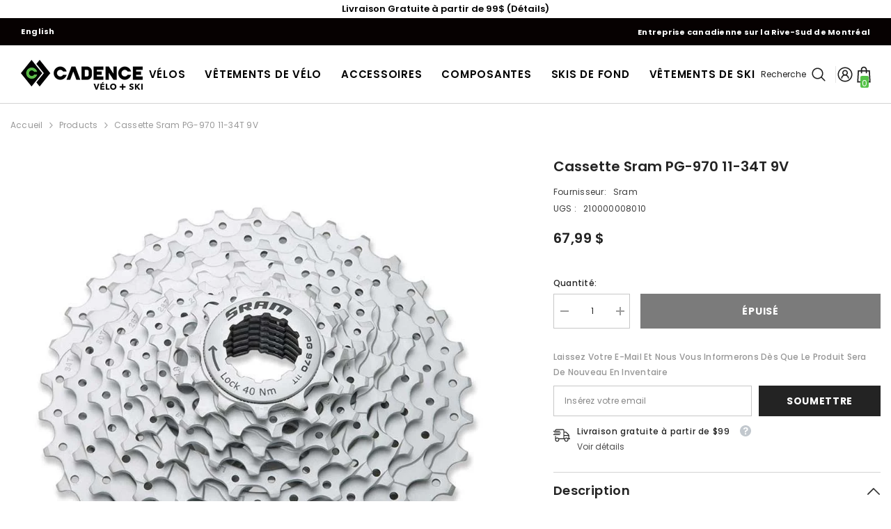

--- FILE ---
content_type: text/html; charset=utf-8
request_url: https://velocadence.ca/products/cassette-sram-pg-970-11-28t-9v
body_size: 57899
content:
<!doctype html><html class="no-js" lang="fr">
    <head>
        <meta charset="utf-8">
        <meta http-equiv="X-UA-Compatible" content="IE=edge">
        <meta name="viewport" content="width=device-width,initial-scale=1">
        <meta name="theme-color" content="">
        <link rel="canonical" href="https://velocadence.ca/products/cassette-sram-pg-970-11-28t-9v" canonical-shop-url="https://velocadence.ca/"><link rel="shortcut icon" href="//velocadence.ca/cdn/shop/files/FAVICON_32x32.png?v=1613537608" type="image/png"><link rel="preconnect" href="https://cdn.shopify.com" crossorigin>
        <title>Cassette Sram PG-970 11-34T 9V  &ndash; Vélo Cadence</title>

<meta property="og:site_name" content="Vélo Cadence">
<meta property="og:url" content="https://velocadence.ca/products/cassette-sram-pg-970-11-28t-9v">
<meta property="og:title" content="Cassette Sram PG-970 11-34T 9V">
<meta property="og:type" content="product">
<meta property="og:description" content="Velos Cadence est un magasin de vélos situé à St-Basile-le-Grand sur la rive-sud de Montréal. Spécialisé en vélos électriques, vélos de montagne et vélos de route. Nos conseillers sont là pour vous aider.
"><meta property="og:image" content="http://velocadence.ca/cdn/shop/products/nwstg5l2nxelzcwfbwat.jpg?v=1571439108">
  <meta property="og:image:secure_url" content="https://velocadence.ca/cdn/shop/products/nwstg5l2nxelzcwfbwat.jpg?v=1571439108">
  <meta property="og:image:width" content="900">
  <meta property="og:image:height" content="900"><meta property="og:price:amount" content="67,99">
  <meta property="og:price:currency" content="CAD"><meta name="twitter:card" content="summary_large_image">
<meta name="twitter:title" content="Cassette Sram PG-970 11-34T 9V">
<meta name="twitter:description" content="Velos Cadence est un magasin de vélos situé à St-Basile-le-Grand sur la rive-sud de Montréal. Spécialisé en vélos électriques, vélos de montagne et vélos de route. Nos conseillers sont là pour vous aider.
">

        <script>window.performance && window.performance.mark && window.performance.mark('shopify.content_for_header.start');</script><meta name="google-site-verification" content="OGfBRn_KotY2C-VYHHosOpNHjjLNylrFl0tIL39V0DE">
<meta name="google-site-verification" content="4USAHaDbSb04k7EKOrrHEMU3PSFtpBxh5w3vSbbNfeM">
<meta name="facebook-domain-verification" content="0vu40xcb39j51rer1gllaqsqig02kk">
<meta name="facebook-domain-verification" content="s1w4j6jvb0sa6v7k21o3rwuaxpzxav">
<meta name="facebook-domain-verification" content="ost52lmel6s0y4fy9m3egkqyqtbonq">
<meta id="shopify-digital-wallet" name="shopify-digital-wallet" content="/4969857/digital_wallets/dialog">
<meta name="shopify-checkout-api-token" content="b8580cc188ebf84fb651518b0ed35b9d">
<meta id="in-context-paypal-metadata" data-shop-id="4969857" data-venmo-supported="false" data-environment="production" data-locale="fr_FR" data-paypal-v4="true" data-currency="CAD">
<link rel="alternate" type="application/json+oembed" href="https://velocadence.ca/products/cassette-sram-pg-970-11-28t-9v.oembed">
<script async="async" src="/checkouts/internal/preloads.js?locale=fr-CA"></script>
<link rel="preconnect" href="https://shop.app" crossorigin="anonymous">
<script async="async" src="https://shop.app/checkouts/internal/preloads.js?locale=fr-CA&shop_id=4969857" crossorigin="anonymous"></script>
<script id="shopify-features" type="application/json">{"accessToken":"b8580cc188ebf84fb651518b0ed35b9d","betas":["rich-media-storefront-analytics"],"domain":"velocadence.ca","predictiveSearch":true,"shopId":4969857,"locale":"fr"}</script>
<script>var Shopify = Shopify || {};
Shopify.shop = "velocadence-ca.myshopify.com";
Shopify.locale = "fr";
Shopify.currency = {"active":"CAD","rate":"1.0"};
Shopify.country = "CA";
Shopify.theme = {"name":"Automne\/Hiver2025_1.0","id":156432859378,"schema_name":"Ella","schema_version":"6.7.2","theme_store_id":null,"role":"main"};
Shopify.theme.handle = "null";
Shopify.theme.style = {"id":null,"handle":null};
Shopify.cdnHost = "velocadence.ca/cdn";
Shopify.routes = Shopify.routes || {};
Shopify.routes.root = "/";</script>
<script type="module">!function(o){(o.Shopify=o.Shopify||{}).modules=!0}(window);</script>
<script>!function(o){function n(){var o=[];function n(){o.push(Array.prototype.slice.apply(arguments))}return n.q=o,n}var t=o.Shopify=o.Shopify||{};t.loadFeatures=n(),t.autoloadFeatures=n()}(window);</script>
<script>
  window.ShopifyPay = window.ShopifyPay || {};
  window.ShopifyPay.apiHost = "shop.app\/pay";
  window.ShopifyPay.redirectState = null;
</script>
<script id="shop-js-analytics" type="application/json">{"pageType":"product"}</script>
<script defer="defer" async type="module" src="//velocadence.ca/cdn/shopifycloud/shop-js/modules/v2/client.init-shop-cart-sync_INwxTpsh.fr.esm.js"></script>
<script defer="defer" async type="module" src="//velocadence.ca/cdn/shopifycloud/shop-js/modules/v2/chunk.common_YNAa1F1g.esm.js"></script>
<script type="module">
  await import("//velocadence.ca/cdn/shopifycloud/shop-js/modules/v2/client.init-shop-cart-sync_INwxTpsh.fr.esm.js");
await import("//velocadence.ca/cdn/shopifycloud/shop-js/modules/v2/chunk.common_YNAa1F1g.esm.js");

  window.Shopify.SignInWithShop?.initShopCartSync?.({"fedCMEnabled":true,"windoidEnabled":true});

</script>
<script defer="defer" async type="module" src="//velocadence.ca/cdn/shopifycloud/shop-js/modules/v2/client.payment-terms_BUSo56Mg.fr.esm.js"></script>
<script defer="defer" async type="module" src="//velocadence.ca/cdn/shopifycloud/shop-js/modules/v2/chunk.common_YNAa1F1g.esm.js"></script>
<script defer="defer" async type="module" src="//velocadence.ca/cdn/shopifycloud/shop-js/modules/v2/chunk.modal_DXhkN-5p.esm.js"></script>
<script type="module">
  await import("//velocadence.ca/cdn/shopifycloud/shop-js/modules/v2/client.payment-terms_BUSo56Mg.fr.esm.js");
await import("//velocadence.ca/cdn/shopifycloud/shop-js/modules/v2/chunk.common_YNAa1F1g.esm.js");
await import("//velocadence.ca/cdn/shopifycloud/shop-js/modules/v2/chunk.modal_DXhkN-5p.esm.js");

  
</script>
<script>
  window.Shopify = window.Shopify || {};
  if (!window.Shopify.featureAssets) window.Shopify.featureAssets = {};
  window.Shopify.featureAssets['shop-js'] = {"shop-cart-sync":["modules/v2/client.shop-cart-sync_BVs4vSl-.fr.esm.js","modules/v2/chunk.common_YNAa1F1g.esm.js"],"init-fed-cm":["modules/v2/client.init-fed-cm_CEmYoMXU.fr.esm.js","modules/v2/chunk.common_YNAa1F1g.esm.js"],"shop-button":["modules/v2/client.shop-button_BhVpOdEY.fr.esm.js","modules/v2/chunk.common_YNAa1F1g.esm.js"],"init-windoid":["modules/v2/client.init-windoid_DVncJssP.fr.esm.js","modules/v2/chunk.common_YNAa1F1g.esm.js"],"shop-cash-offers":["modules/v2/client.shop-cash-offers_CD5ChB-w.fr.esm.js","modules/v2/chunk.common_YNAa1F1g.esm.js","modules/v2/chunk.modal_DXhkN-5p.esm.js"],"shop-toast-manager":["modules/v2/client.shop-toast-manager_CMZA41xP.fr.esm.js","modules/v2/chunk.common_YNAa1F1g.esm.js"],"init-shop-email-lookup-coordinator":["modules/v2/client.init-shop-email-lookup-coordinator_Dxg3Qq63.fr.esm.js","modules/v2/chunk.common_YNAa1F1g.esm.js"],"pay-button":["modules/v2/client.pay-button_CApwTr-J.fr.esm.js","modules/v2/chunk.common_YNAa1F1g.esm.js"],"avatar":["modules/v2/client.avatar_BTnouDA3.fr.esm.js"],"init-shop-cart-sync":["modules/v2/client.init-shop-cart-sync_INwxTpsh.fr.esm.js","modules/v2/chunk.common_YNAa1F1g.esm.js"],"shop-login-button":["modules/v2/client.shop-login-button_Ctct7BR2.fr.esm.js","modules/v2/chunk.common_YNAa1F1g.esm.js","modules/v2/chunk.modal_DXhkN-5p.esm.js"],"init-customer-accounts-sign-up":["modules/v2/client.init-customer-accounts-sign-up_DTysEz83.fr.esm.js","modules/v2/client.shop-login-button_Ctct7BR2.fr.esm.js","modules/v2/chunk.common_YNAa1F1g.esm.js","modules/v2/chunk.modal_DXhkN-5p.esm.js"],"init-shop-for-new-customer-accounts":["modules/v2/client.init-shop-for-new-customer-accounts_wbmNjFX3.fr.esm.js","modules/v2/client.shop-login-button_Ctct7BR2.fr.esm.js","modules/v2/chunk.common_YNAa1F1g.esm.js","modules/v2/chunk.modal_DXhkN-5p.esm.js"],"init-customer-accounts":["modules/v2/client.init-customer-accounts_DqpN27KS.fr.esm.js","modules/v2/client.shop-login-button_Ctct7BR2.fr.esm.js","modules/v2/chunk.common_YNAa1F1g.esm.js","modules/v2/chunk.modal_DXhkN-5p.esm.js"],"shop-follow-button":["modules/v2/client.shop-follow-button_CBz8VXaE.fr.esm.js","modules/v2/chunk.common_YNAa1F1g.esm.js","modules/v2/chunk.modal_DXhkN-5p.esm.js"],"lead-capture":["modules/v2/client.lead-capture_Bo6pQGej.fr.esm.js","modules/v2/chunk.common_YNAa1F1g.esm.js","modules/v2/chunk.modal_DXhkN-5p.esm.js"],"checkout-modal":["modules/v2/client.checkout-modal_B_8gz53b.fr.esm.js","modules/v2/chunk.common_YNAa1F1g.esm.js","modules/v2/chunk.modal_DXhkN-5p.esm.js"],"shop-login":["modules/v2/client.shop-login_CTIGRVE1.fr.esm.js","modules/v2/chunk.common_YNAa1F1g.esm.js","modules/v2/chunk.modal_DXhkN-5p.esm.js"],"payment-terms":["modules/v2/client.payment-terms_BUSo56Mg.fr.esm.js","modules/v2/chunk.common_YNAa1F1g.esm.js","modules/v2/chunk.modal_DXhkN-5p.esm.js"]};
</script>
<script>(function() {
  var isLoaded = false;
  function asyncLoad() {
    if (isLoaded) return;
    isLoaded = true;
    var urls = ["https:\/\/d23dclunsivw3h.cloudfront.net\/redirect-app.js?shop=velocadence-ca.myshopify.com","https:\/\/static.klaviyo.com\/onsite\/js\/Xu9UPu\/klaviyo.js?company_id=Xu9UPu\u0026shop=velocadence-ca.myshopify.com"];
    for (var i = 0; i < urls.length; i++) {
      var s = document.createElement('script');
      s.type = 'text/javascript';
      s.async = true;
      s.src = urls[i];
      var x = document.getElementsByTagName('script')[0];
      x.parentNode.insertBefore(s, x);
    }
  };
  if(window.attachEvent) {
    window.attachEvent('onload', asyncLoad);
  } else {
    window.addEventListener('load', asyncLoad, false);
  }
})();</script>
<script id="__st">var __st={"a":4969857,"offset":-18000,"reqid":"cfe7f750-f3b1-4522-8a69-76175dc0c0b7-1768999373","pageurl":"velocadence.ca\/products\/cassette-sram-pg-970-11-28t-9v","u":"87b84cb33698","p":"product","rtyp":"product","rid":3618004926569};</script>
<script>window.ShopifyPaypalV4VisibilityTracking = true;</script>
<script id="captcha-bootstrap">!function(){'use strict';const t='contact',e='account',n='new_comment',o=[[t,t],['blogs',n],['comments',n],[t,'customer']],c=[[e,'customer_login'],[e,'guest_login'],[e,'recover_customer_password'],[e,'create_customer']],r=t=>t.map((([t,e])=>`form[action*='/${t}']:not([data-nocaptcha='true']) input[name='form_type'][value='${e}']`)).join(','),a=t=>()=>t?[...document.querySelectorAll(t)].map((t=>t.form)):[];function s(){const t=[...o],e=r(t);return a(e)}const i='password',u='form_key',d=['recaptcha-v3-token','g-recaptcha-response','h-captcha-response',i],f=()=>{try{return window.sessionStorage}catch{return}},m='__shopify_v',_=t=>t.elements[u];function p(t,e,n=!1){try{const o=window.sessionStorage,c=JSON.parse(o.getItem(e)),{data:r}=function(t){const{data:e,action:n}=t;return t[m]||n?{data:e,action:n}:{data:t,action:n}}(c);for(const[e,n]of Object.entries(r))t.elements[e]&&(t.elements[e].value=n);n&&o.removeItem(e)}catch(o){console.error('form repopulation failed',{error:o})}}const l='form_type',E='cptcha';function T(t){t.dataset[E]=!0}const w=window,h=w.document,L='Shopify',v='ce_forms',y='captcha';let A=!1;((t,e)=>{const n=(g='f06e6c50-85a8-45c8-87d0-21a2b65856fe',I='https://cdn.shopify.com/shopifycloud/storefront-forms-hcaptcha/ce_storefront_forms_captcha_hcaptcha.v1.5.2.iife.js',D={infoText:'Protégé par hCaptcha',privacyText:'Confidentialité',termsText:'Conditions'},(t,e,n)=>{const o=w[L][v],c=o.bindForm;if(c)return c(t,g,e,D).then(n);var r;o.q.push([[t,g,e,D],n]),r=I,A||(h.body.append(Object.assign(h.createElement('script'),{id:'captcha-provider',async:!0,src:r})),A=!0)});var g,I,D;w[L]=w[L]||{},w[L][v]=w[L][v]||{},w[L][v].q=[],w[L][y]=w[L][y]||{},w[L][y].protect=function(t,e){n(t,void 0,e),T(t)},Object.freeze(w[L][y]),function(t,e,n,w,h,L){const[v,y,A,g]=function(t,e,n){const i=e?o:[],u=t?c:[],d=[...i,...u],f=r(d),m=r(i),_=r(d.filter((([t,e])=>n.includes(e))));return[a(f),a(m),a(_),s()]}(w,h,L),I=t=>{const e=t.target;return e instanceof HTMLFormElement?e:e&&e.form},D=t=>v().includes(t);t.addEventListener('submit',(t=>{const e=I(t);if(!e)return;const n=D(e)&&!e.dataset.hcaptchaBound&&!e.dataset.recaptchaBound,o=_(e),c=g().includes(e)&&(!o||!o.value);(n||c)&&t.preventDefault(),c&&!n&&(function(t){try{if(!f())return;!function(t){const e=f();if(!e)return;const n=_(t);if(!n)return;const o=n.value;o&&e.removeItem(o)}(t);const e=Array.from(Array(32),(()=>Math.random().toString(36)[2])).join('');!function(t,e){_(t)||t.append(Object.assign(document.createElement('input'),{type:'hidden',name:u})),t.elements[u].value=e}(t,e),function(t,e){const n=f();if(!n)return;const o=[...t.querySelectorAll(`input[type='${i}']`)].map((({name:t})=>t)),c=[...d,...o],r={};for(const[a,s]of new FormData(t).entries())c.includes(a)||(r[a]=s);n.setItem(e,JSON.stringify({[m]:1,action:t.action,data:r}))}(t,e)}catch(e){console.error('failed to persist form',e)}}(e),e.submit())}));const S=(t,e)=>{t&&!t.dataset[E]&&(n(t,e.some((e=>e===t))),T(t))};for(const o of['focusin','change'])t.addEventListener(o,(t=>{const e=I(t);D(e)&&S(e,y())}));const B=e.get('form_key'),M=e.get(l),P=B&&M;t.addEventListener('DOMContentLoaded',(()=>{const t=y();if(P)for(const e of t)e.elements[l].value===M&&p(e,B);[...new Set([...A(),...v().filter((t=>'true'===t.dataset.shopifyCaptcha))])].forEach((e=>S(e,t)))}))}(h,new URLSearchParams(w.location.search),n,t,e,['guest_login'])})(!0,!0)}();</script>
<script integrity="sha256-4kQ18oKyAcykRKYeNunJcIwy7WH5gtpwJnB7kiuLZ1E=" data-source-attribution="shopify.loadfeatures" defer="defer" src="//velocadence.ca/cdn/shopifycloud/storefront/assets/storefront/load_feature-a0a9edcb.js" crossorigin="anonymous"></script>
<script crossorigin="anonymous" defer="defer" src="//velocadence.ca/cdn/shopifycloud/storefront/assets/shopify_pay/storefront-65b4c6d7.js?v=20250812"></script>
<script data-source-attribution="shopify.dynamic_checkout.dynamic.init">var Shopify=Shopify||{};Shopify.PaymentButton=Shopify.PaymentButton||{isStorefrontPortableWallets:!0,init:function(){window.Shopify.PaymentButton.init=function(){};var t=document.createElement("script");t.src="https://velocadence.ca/cdn/shopifycloud/portable-wallets/latest/portable-wallets.fr.js",t.type="module",document.head.appendChild(t)}};
</script>
<script data-source-attribution="shopify.dynamic_checkout.buyer_consent">
  function portableWalletsHideBuyerConsent(e){var t=document.getElementById("shopify-buyer-consent"),n=document.getElementById("shopify-subscription-policy-button");t&&n&&(t.classList.add("hidden"),t.setAttribute("aria-hidden","true"),n.removeEventListener("click",e))}function portableWalletsShowBuyerConsent(e){var t=document.getElementById("shopify-buyer-consent"),n=document.getElementById("shopify-subscription-policy-button");t&&n&&(t.classList.remove("hidden"),t.removeAttribute("aria-hidden"),n.addEventListener("click",e))}window.Shopify?.PaymentButton&&(window.Shopify.PaymentButton.hideBuyerConsent=portableWalletsHideBuyerConsent,window.Shopify.PaymentButton.showBuyerConsent=portableWalletsShowBuyerConsent);
</script>
<script data-source-attribution="shopify.dynamic_checkout.cart.bootstrap">document.addEventListener("DOMContentLoaded",(function(){function t(){return document.querySelector("shopify-accelerated-checkout-cart, shopify-accelerated-checkout")}if(t())Shopify.PaymentButton.init();else{new MutationObserver((function(e,n){t()&&(Shopify.PaymentButton.init(),n.disconnect())})).observe(document.body,{childList:!0,subtree:!0})}}));
</script>
<link id="shopify-accelerated-checkout-styles" rel="stylesheet" media="screen" href="https://velocadence.ca/cdn/shopifycloud/portable-wallets/latest/accelerated-checkout-backwards-compat.css" crossorigin="anonymous">
<style id="shopify-accelerated-checkout-cart">
        #shopify-buyer-consent {
  margin-top: 1em;
  display: inline-block;
  width: 100%;
}

#shopify-buyer-consent.hidden {
  display: none;
}

#shopify-subscription-policy-button {
  background: none;
  border: none;
  padding: 0;
  text-decoration: underline;
  font-size: inherit;
  cursor: pointer;
}

#shopify-subscription-policy-button::before {
  box-shadow: none;
}

      </style>
<script id="sections-script" data-sections="header-mobile,header-navigation-compact" defer="defer" src="//velocadence.ca/cdn/shop/t/84/compiled_assets/scripts.js?v=27795"></script>
<script>window.performance && window.performance.mark && window.performance.mark('shopify.content_for_header.end');</script>
        <style>@import url('https://fonts.googleapis.com/css?family=Poppins:300,300i,400,400i,500,500i,600,600i,700,700i,800,800i&display=swap');
                

:root {
        --font-family-1: Poppins;
        --font-family-2: Poppins;

        /* Settings Body */--font-body-family: Poppins;--font-body-size: 12px;--font-body-weight: 400;--body-line-height: 22px;--body-letter-spacing: .02em;

        /* Settings Heading */--font-heading-family: Poppins;--font-heading-size: 16px;--font-heading-weight: 700;--font-heading-style: normal;--heading-line-height: 24px;--heading-letter-spacing: .05em;--heading-text-transform: uppercase;--heading-border-height: 2px;

        /* Menu Lv1 */--font-menu-lv1-family: Poppins;--font-menu-lv1-size: 15px;--font-menu-lv1-weight: 500;--menu-lv1-line-height: 22px;--menu-lv1-letter-spacing: .05em;--menu-lv1-text-transform: uppercase;

        /* Menu Lv2 */--font-menu-lv2-family: Poppins;--font-menu-lv2-size: 12px;--font-menu-lv2-weight: 400;--menu-lv2-line-height: 22px;--menu-lv2-letter-spacing: .02em;--menu-lv2-text-transform: capitalize;

        /* Menu Lv3 */--font-menu-lv3-family: Poppins;--font-menu-lv3-size: 12px;--font-menu-lv3-weight: 400;--menu-lv3-line-height: 22px;--menu-lv3-letter-spacing: .02em;--menu-lv3-text-transform: capitalize;

        /* Mega Menu Lv2 */--font-mega-menu-lv2-family: Poppins;--font-mega-menu-lv2-size: 12px;--font-mega-menu-lv2-weight: 600;--font-mega-menu-lv2-style: normal;--mega-menu-lv2-line-height: 22px;--mega-menu-lv2-letter-spacing: .02em;--mega-menu-lv2-text-transform: uppercase;

        /* Mega Menu Lv3 */--font-mega-menu-lv3-family: Poppins;--font-mega-menu-lv3-size: 12px;--font-mega-menu-lv3-weight: 400;--mega-menu-lv3-line-height: 22px;--mega-menu-lv3-letter-spacing: .02em;--mega-menu-lv3-text-transform: capitalize;

        /* Product Card Title */--product-title-font: Poppins;--product-title-font-size : 12px;--product-title-font-weight : 400;--product-title-line-height: 22px;--product-title-letter-spacing: .02em;--product-title-line-text : 2;--product-title-text-transform : capitalize;--product-title-margin-bottom: 10px;

        /* Product Card Vendor */--product-vendor-font: Poppins;--product-vendor-font-size : 12px;--product-vendor-font-weight : 500;--product-vendor-font-style : normal;--product-vendor-line-height: 22px;--product-vendor-letter-spacing: .02em;--product-vendor-text-transform : capitalize;--product-vendor-margin-bottom: 10px;--product-vendor-margin-top: 10px;

        /* Product Card Price */--product-price-font: Poppins;--product-price-font-size : 14px;--product-price-font-weight : 600;--product-price-line-height: 22px;--product-price-letter-spacing: .02em;--product-price-margin-top: 0px;--product-price-margin-bottom: 13px;

        /* Product Card Badge */--badge-font: Poppins;--badge-font-size : 12px;--badge-font-weight : 400;--badge-text-transform : capitalize;--badge-letter-spacing: .02em;--badge-line-height: 20px;--badge-border-radius: 0px;--badge-padding-top: 0px;--badge-padding-bottom: 0px;--badge-padding-left-right: 8px;--badge-postion-top: 0px;--badge-postion-left-right: 0px;

        /* Product Quickview */
        --product-quickview-font-size : 12px; --product-quickview-line-height: 23px; --product-quickview-border-radius: 1px; --product-quickview-padding-top: 0px; --product-quickview-padding-bottom: 0px; --product-quickview-padding-left-right: 7px; --product-quickview-sold-out-product: #e95144;--product-quickview-box-shadow: none;/* Blog Card Tile */--blog-title-font: Poppins;--blog-title-font-size : 20px; --blog-title-font-weight : 700; --blog-title-line-height: 29px; --blog-title-letter-spacing: .09em; --blog-title-text-transform : uppercase;

        /* Blog Card Info (Date, Author) */--blog-info-font: Poppins;--blog-info-font-size : 14px; --blog-info-font-weight : 400; --blog-info-line-height: 20px; --blog-info-letter-spacing: .02em; --blog-info-text-transform : uppercase;

        /* Button 1 */--btn-1-font-family: Poppins;--btn-1-font-size: 14px; --btn-1-font-weight: 700; --btn-1-text-transform: uppercase; --btn-1-line-height: 22px; --btn-1-letter-spacing: .05em; --btn-1-text-align: center; --btn-1-border-radius: 0px; --btn-1-border-width: 1px; --btn-1-border-style: solid; --btn-1-padding-top: 10px; --btn-1-padding-bottom: 10px; --btn-1-horizontal-length: 0px; --btn-1-vertical-length: 0px; --btn-1-blur-radius: 0px; --btn-1-spread: 0px;
        
--btn-1-all-bg-opacity-hover: rgba(0, 0, 0, 0.5);--btn-1-inset: ;/* Button 2 */--btn-2-font-family: Poppins;--btn-2-font-size: 14px; --btn-2-font-weight: 700; --btn-2-text-transform: uppercase; --btn-2-line-height: 22px; --btn-2-letter-spacing: .05em; --btn-2-text-align: center; --btn-2-border-radius: 0px; --btn-2-border-width: 1px; --btn-2-border-style: solid; --btn-2-padding-top: 13px; --btn-2-padding-bottom: 13px; --btn-2-horizontal-length: 0px; --btn-2-vertical-length: 0px; --btn-2-blur-radius: 0px; --btn-2-spread: 0px;
        
--btn-2-all-bg-opacity-hover: rgba(0, 0, 0, 0.5);--btn-2-inset: ;/* Button 3 */--btn-3-font-family: Poppins;--btn-3-font-size: 14px; --btn-3-font-weight: 700; --btn-3-text-transform: uppercase; --btn-3-line-height: 22px; --btn-3-letter-spacing: .05em; --btn-3-text-align: center; --btn-3-border-radius: 0px; --btn-3-border-width: 1px; --btn-3-border-style: solid; --btn-3-padding-top: 10px; --btn-3-padding-bottom: 10px; --btn-3-horizontal-length: 0px; --btn-3-vertical-length: 0px; --btn-3-blur-radius: 0px; --btn-3-spread: 0px;
        
--btn-3-all-bg-opacity: rgba(0, 0, 0, 0.1);--btn-3-all-bg-opacity-hover: rgba(0, 0, 0, 0.1);--btn-3-inset: ;/* Footer Heading */--footer-heading-font-family: Poppins;--footer-heading-font-size : 15px; --footer-heading-font-weight : 600; --footer-heading-line-height : 22px; --footer-heading-letter-spacing : .05em; --footer-heading-text-transform : uppercase;

        /* Footer Link */--footer-link-font-family: Poppins;--footer-link-font-size : 12px; --footer-link-font-weight : ; --footer-link-line-height : 28px; --footer-link-letter-spacing : .02em; --footer-link-text-transform : capitalize;

        /* Page Title */--font-page-title-family: Poppins;--font-page-title-size: 25px; --font-page-title-weight: 800; --font-page-title-style: normal; --page-title-line-height: 20px; --page-title-letter-spacing: .05em; --page-title-text-transform: none;

        /* Font Product Tab Title */
        --font-tab-type-1: Poppins; --font-tab-type-2: Poppins;

        /* Text Size */
        --text-size-font-size : 10px; --text-size-font-weight : 400; --text-size-line-height : 22px; --text-size-letter-spacing : 0; --text-size-text-transform : uppercase; --text-size-color : #787878;

        /* Font Weight */
        --font-weight-normal: 400; --font-weight-medium: 500; --font-weight-semibold: 600; --font-weight-bold: 700; --font-weight-bolder: 800; --font-weight-black: 900;

        /* Radio Button */
        --form-label-checkbox-before-bg: #fff; --form-label-checkbox-before-border: #cecece; --form-label-checkbox-before-bg-checked: #000;

        /* Conatiner */
        --body-custom-width-container: 1600px;

        /* Layout Boxed */
        --color-background-layout-boxed: #f8f8f8;/* Arrow */
        --position-horizontal-slick-arrow: 0;

        /* General Color*/
        --color-text: #232323; --color-text2: #969696; --color-global: #232323; --color-white: #FFFFFF; --color-grey: #868686; --color-black: #202020; --color-base-text-rgb: 35, 35, 35; --color-base-text2-rgb: 150, 150, 150; --color-background: #ffffff; --color-background-rgb: 255, 255, 255; --color-background-overylay: rgba(255, 255, 255, 0.9); --color-base-accent-text: ; --color-base-accent-1: ; --color-base-accent-2: ; --color-link: #232323; --color-link-hover: #232323; --color-error: #D93333; --color-error-bg: #FCEEEE; --color-success: #5A5A5A; --color-success-bg: #DFF0D8; --color-info: #202020; --color-info-bg: #FFF2DD; --color-link-underline: rgba(35, 35, 35, 0.5); --color-breadcrumb: #999999; --colors-breadcrumb-hover: #232323;--colors-breadcrumb-active: #999999; --border-global: #e6e6e6; --bg-global: #fafafa; --bg-planceholder: #fafafa; --color-warning: #fff; --bg-warning: #e0b252; --color-background-10 : #e9e9e9; --color-background-20 : #d3d3d3; --color-background-30 : #bdbdbd; --color-background-50 : #919191; --color-background-global : #919191;

        /* Arrow Color */
        --arrow-color: #323232; --arrow-background-color: #fff; --arrow-border-color: #ccc;--arrow-color-hover: #323232;--arrow-background-color-hover: #f8f8f8;--arrow-border-color-hover: #f8f8f8;--arrow-width: 35px;--arrow-height: 35px;--arrow-size: px;--arrow-size-icon: 17px;--arrow-border-radius: 50%;--arrow-border-width: 1px;--arrow-width-half: -17px;

        /* Pagination Color */
        --pagination-item-color: #3c3c3c; --pagination-item-color-active: #3c3c3c; --pagination-item-bg-color: #fff;--pagination-item-bg-color-active: #fff;--pagination-item-border-color: #fff;--pagination-item-border-color-active: #ffffff;--pagination-arrow-color: #3c3c3c;--pagination-arrow-color-active: #3c3c3c;--pagination-arrow-bg-color: #fff;--pagination-arrow-bg-color-active: #fff;--pagination-arrow-border-color: #fff;--pagination-arrow-border-color-active: #fff;

        /* Dots Color */
        --dots-color: transparent;--dots-border-color: #323232;--dots-color-active: #323232;--dots-border-color-active: #323232;--dots-style2-background-opacity: #00000050;--dots-width: 12px;--dots-height: 12px;

        /* Button Color */
        --btn-1-color: #FFFFFF;--btn-1-bg: #232323;--btn-1-border: #232323;--btn-1-color-hover: #232323;--btn-1-bg-hover: #ffffff;--btn-1-border-hover: #232323;
        --btn-2-color: #232323;--btn-2-bg: #FFFFFF;--btn-2-border: #727272;--btn-2-color-hover: #FFFFFF;--btn-2-bg-hover: #232323;--btn-2-border-hover: #232323;
        --btn-3-color: #FFFFFF;--btn-3-bg: #e9514b;--btn-3-border: #e9514b;--btn-3-color-hover: #ffffff;--btn-3-bg-hover: #e9514b;--btn-3-border-hover: #e9514b;
        --anchor-transition: all ease .3s;--bg-white: #ffffff;--bg-black: #000000;--bg-grey: #808080;--icon: var(--color-text);--text-cart: #3c3c3c;--duration-short: 100ms;--duration-default: 350ms;--duration-long: 500ms;--form-input-bg: #ffffff;--form-input-border: #c7c7c7;--form-input-color: #232323;--form-input-placeholder: #868686;--form-label: #232323;

        --new-badge-color: #232323;--new-badge-bg: #FFFFFF;--sale-badge-color: #ffffff;--sale-badge-bg: #e95144;--sold-out-badge-color: #ffffff;--sold-out-badge-bg: #c1c1c1;--custom-badge-color: #ffffff;--custom-badge-bg: #ffbb49;--bundle-badge-color: #ffffff;--bundle-badge-bg: #232323;
        
        --product-title-color : #232323;--product-title-color-hover : #232323;--product-vendor-color : #969696;--product-price-color : #232323;--product-sale-price-color : #e95144;--product-compare-price-color : #969696;--product-countdown-color : #c12e48;--product-countdown-bg-color : #ffffff;

        --product-swatch-border : #cbcbcb;--product-swatch-border-active : #232323;--product-swatch-width : 40px;--product-swatch-height : 40px;--product-swatch-border-radius : 0px;--product-swatch-color-width : 40px;--product-swatch-color-height : 40px;--product-swatch-color-border-radius : 20px;

        --product-wishlist-color : #000000;--product-wishlist-bg : #ffffff;--product-wishlist-border : transparent;--product-wishlist-color-added : #ffffff;--product-wishlist-bg-added : #000000;--product-wishlist-border-added : transparent;--product-compare-color : #000000;--product-compare-bg : #FFFFFF;--product-compare-color-added : #D12442; --product-compare-bg-added : #FFFFFF; --product-hot-stock-text-color : #d62828; --product-quick-view-color : #000000; --product-cart-image-fit : contain; --product-title-variant-font-size: 16px;--product-quick-view-bg : #FFFFFF;--product-quick-view-bg-above-button: rgba(255, 255, 255, 0.7);--product-quick-view-color-hover : #FFFFFF;--product-quick-view-bg-hover : #000000;--product-action-color : #232323;--product-action-bg : #ffffff;--product-action-border : #000000;--product-action-color-hover : #FFFFFF;--product-action-bg-hover : #232323;--product-action-border-hover : #232323;

        /* Multilevel Category Filter */
        --color-label-multiLevel-categories: #232323;--bg-label-multiLevel-categories: #fff;--color-button-multiLevel-categories: #fff;--bg-button-multiLevel-categories: #ff8b21;--border-button-multiLevel-categories: transparent;--hover-color-button-multiLevel-categories: #fff;--hover-bg-button-multiLevel-categories: #ff8b21;--cart-item-bg : #ffffff;--cart-item-border : #e8e8e8;--cart-item-border-width : 1px;--cart-item-border-style : solid;--w-product-swatch-custom: 30px;--h-product-swatch-custom: 30px;--w-product-swatch-custom-mb: 20px;--h-product-swatch-custom-mb: 20px;--font-size-product-swatch-more: 12px;--swatch-border : #cbcbcb;--swatch-border-active : #232323;

        --variant-size: #232323;--variant-size-border: #e7e7e7;--variant-size-bg: #ffffff;--variant-size-hover: #ffffff;--variant-size-border-hover: #232323;--variant-size-bg-hover: #232323;--variant-bg : #ffffff; --variant-color : #232323; --variant-bg-active : #ffffff; --variant-color-active : #232323;

        --fontsize-text-social: 12px;
        --page-content-distance: 64px;--sidebar-content-distance: 40px;--button-transition-ease: cubic-bezier(.25,.46,.45,.94);

        /* Loading Spinner Color */
        --spinner-top-color: #fc0; --spinner-right-color: #4dd4c6; --spinner-bottom-color: #f00; --spinner-left-color: #f6f6f6;

        /* Product Card Marquee */
        --product-marquee-background-color: ;--product-marquee-text-color: #FFFFFF;--product-marquee-text-size: 14px;--product-marquee-text-mobile-size: 14px;--product-marquee-text-weight: 400;--product-marquee-text-transform: none;--product-marquee-text-style: italic;--product-marquee-speed: ; --product-marquee-line-height: calc(var(--product-marquee-text-mobile-size) * 1.5);
    }
</style>
        <link href="//velocadence.ca/cdn/shop/t/84/assets/base.css?v=160291853480013092211763074792" rel="stylesheet" type="text/css" media="all" />
<link href="//velocadence.ca/cdn/shop/t/84/assets/animated.css?v=124579380764407670711763074790" rel="stylesheet" type="text/css" media="all" />
<link href="//velocadence.ca/cdn/shop/t/84/assets/component-card.css?v=30603824125096546601763074803" rel="stylesheet" type="text/css" media="all" />
<link href="//velocadence.ca/cdn/shop/t/84/assets/component-loading-overlay.css?v=23413779889692260311763074822" rel="stylesheet" type="text/css" media="all" />
<link href="//velocadence.ca/cdn/shop/t/84/assets/component-loading-banner.css?v=69856287195459887291763074822" rel="stylesheet" type="text/css" media="all" />
<link href="//velocadence.ca/cdn/shop/t/84/assets/component-quick-cart.css?v=26051518140860836451763074836" rel="stylesheet" type="text/css" media="all" />
<link rel="stylesheet" href="//velocadence.ca/cdn/shop/t/84/assets/vendor.css?v=51530415543490038341763074888" media="print" onload="this.media='all'">
<noscript><link href="//velocadence.ca/cdn/shop/t/84/assets/vendor.css?v=51530415543490038341763074888" rel="stylesheet" type="text/css" media="all" /></noscript>


	<link href="//velocadence.ca/cdn/shop/t/84/assets/component-card-02.css?v=27903617182839112001763074800" rel="stylesheet" type="text/css" media="all" />


<link href="//velocadence.ca/cdn/shop/t/84/assets/component-predictive-search.css?v=108862789226156590491763074830" rel="stylesheet" type="text/css" media="all" />
<link rel="stylesheet" href="//velocadence.ca/cdn/shop/t/84/assets/component-newsletter.css?v=111617043413587308161763074828" media="print" onload="this.media='all'">
<link rel="stylesheet" href="//velocadence.ca/cdn/shop/t/84/assets/component-slider.css?v=134420753549460766241763074842" media="print" onload="this.media='all'">
<link rel="stylesheet" href="//velocadence.ca/cdn/shop/t/84/assets/component-list-social.css?v=102044711114163579551763074821" media="print" onload="this.media='all'"><noscript><link href="//velocadence.ca/cdn/shop/t/84/assets/component-newsletter.css?v=111617043413587308161763074828" rel="stylesheet" type="text/css" media="all" /></noscript>
<noscript><link href="//velocadence.ca/cdn/shop/t/84/assets/component-slider.css?v=134420753549460766241763074842" rel="stylesheet" type="text/css" media="all" /></noscript>
<noscript><link href="//velocadence.ca/cdn/shop/t/84/assets/component-list-social.css?v=102044711114163579551763074821" rel="stylesheet" type="text/css" media="all" /></noscript>

<style type="text/css">
	.nav-title-mobile {display: none;}.list-menu--disclosure{display: none;position: absolute;min-width: 100%;width: 22rem;background-color: var(--bg-white);box-shadow: 0 1px 4px 0 rgb(0 0 0 / 15%);padding: 5px 0 5px 20px;opacity: 0;visibility: visible;pointer-events: none;transition: opacity var(--duration-default) ease, transform var(--duration-default) ease;}.list-menu--disclosure-2{margin-left: calc(100% - 15px);z-index: 2;top: -5px;}.list-menu--disclosure:focus {outline: none;}.list-menu--disclosure.localization-selector {max-height: 18rem;overflow: auto;width: 10rem;padding: 0.5rem;}.js menu-drawer > details > summary::before, .js menu-drawer > details[open]:not(.menu-opening) > summary::before {content: '';position: absolute;cursor: default;width: 100%;height: calc(100vh - 100%);height: calc(var(--viewport-height, 100vh) - (var(--header-bottom-position, 100%)));top: 100%;left: 0;background: var(--color-foreground-50);opacity: 0;visibility: hidden;z-index: 2;transition: opacity var(--duration-default) ease,visibility var(--duration-default) ease;}menu-drawer > details[open] > summary::before {visibility: visible;opacity: 1;}.menu-drawer {position: absolute;transform: translateX(-100%);visibility: hidden;z-index: 3;left: 0;top: 100%;width: 100%;max-width: calc(100vw - 4rem);padding: 0;border: 0.1rem solid var(--color-background-10);border-left: 0;border-bottom: 0;background-color: var(--bg-white);overflow-x: hidden;}.js .menu-drawer {height: calc(100vh - 100%);height: calc(var(--viewport-height, 100vh) - (var(--header-bottom-position, 100%)));}.js details[open] > .menu-drawer, .js details[open] > .menu-drawer__submenu {transition: transform var(--duration-default) ease, visibility var(--duration-default) ease;}.no-js details[open] > .menu-drawer, .js details[open].menu-opening > .menu-drawer, details[open].menu-opening > .menu-drawer__submenu {transform: translateX(0);visibility: visible;}@media screen and (min-width: 750px) {.menu-drawer {width: 40rem;}.no-js .menu-drawer {height: auto;}}.menu-drawer__inner-container {position: relative;height: 100%;}.menu-drawer__navigation-container {display: grid;grid-template-rows: 1fr auto;align-content: space-between;overflow-y: auto;height: 100%;}.menu-drawer__navigation {padding: 0 0 5.6rem 0;}.menu-drawer__inner-submenu {height: 100%;overflow-x: hidden;overflow-y: auto;}.no-js .menu-drawer__navigation {padding: 0;}.js .menu-drawer__menu li {width: 100%;border-bottom: 1px solid #e6e6e6;overflow: hidden;}.menu-drawer__menu-item{line-height: var(--body-line-height);letter-spacing: var(--body-letter-spacing);padding: 10px 20px 10px 15px;cursor: pointer;display: flex;align-items: center;justify-content: space-between;}.menu-drawer__menu-item .label{display: inline-block;vertical-align: middle;font-size: calc(var(--font-body-size) - 4px);font-weight: var(--font-weight-normal);letter-spacing: var(--body-letter-spacing);height: 20px;line-height: 20px;margin: 0 0 0 10px;padding: 0 5px;text-transform: uppercase;text-align: center;position: relative;}.menu-drawer__menu-item .label:before{content: "";position: absolute;border: 5px solid transparent;top: 50%;left: -9px;transform: translateY(-50%);}.menu-drawer__menu-item > .icon{width: 24px;height: 24px;margin: 0 10px 0 0;}.menu-drawer__menu-item > .symbol {position: absolute;right: 20px;top: 50%;transform: translateY(-50%);display: flex;align-items: center;justify-content: center;font-size: 0;pointer-events: none;}.menu-drawer__menu-item > .symbol .icon{width: 14px;height: 14px;opacity: .6;}.menu-mobile-icon .menu-drawer__menu-item{justify-content: flex-start;}.no-js .menu-drawer .menu-drawer__menu-item > .symbol {display: none;}.js .menu-drawer__submenu {position: absolute;top: 0;width: 100%;bottom: 0;left: 0;background-color: var(--bg-white);z-index: 1;transform: translateX(100%);visibility: hidden;}.js .menu-drawer__submenu .menu-drawer__submenu {overflow-y: auto;}.menu-drawer__close-button {display: block;width: 100%;padding: 10px 15px;background-color: transparent;border: none;background: #f6f8f9;position: relative;}.menu-drawer__close-button .symbol{position: absolute;top: auto;left: 20px;width: auto;height: 22px;z-index: 10;display: flex;align-items: center;justify-content: center;font-size: 0;pointer-events: none;}.menu-drawer__close-button .icon {display: inline-block;vertical-align: middle;width: 18px;height: 18px;transform: rotate(180deg);}.menu-drawer__close-button .text{max-width: calc(100% - 50px);white-space: nowrap;overflow: hidden;text-overflow: ellipsis;display: inline-block;vertical-align: top;width: 100%;margin: 0 auto;}.no-js .menu-drawer__close-button {display: none;}.menu-drawer__utility-links {padding: 2rem;}.menu-drawer__account {display: inline-flex;align-items: center;text-decoration: none;padding: 1.2rem;margin-left: -1.2rem;font-size: 1.4rem;}.menu-drawer__account .icon-account {height: 2rem;width: 2rem;margin-right: 1rem;}.menu-drawer .list-social {justify-content: flex-start;margin-left: -1.25rem;margin-top: 2rem;}.menu-drawer .list-social:empty {display: none;}.menu-drawer .list-social__link {padding: 1.3rem 1.25rem;}

	/* Style General */
	.d-block{display: block}.d-inline-block{display: inline-block}.d-flex{display: flex}.d-none {display: none}.d-grid{display: grid}.ver-alg-mid {vertical-align: middle}.ver-alg-top{vertical-align: top}
	.flex-jc-start{justify-content:flex-start}.flex-jc-end{justify-content:flex-end}.flex-jc-center{justify-content:center}.flex-jc-between{justify-content:space-between}.flex-jc-stretch{justify-content:stretch}.flex-align-start{align-items: flex-start}.flex-align-center{align-items: center}.flex-align-end{align-items: flex-end}.flex-align-stretch{align-items:stretch}.flex-wrap{flex-wrap: wrap}.flex-nowrap{flex-wrap: nowrap}.fd-row{flex-direction:row}.fd-row-reverse{flex-direction:row-reverse}.fd-column{flex-direction:column}.fd-column-reverse{flex-direction:column-reverse}.fg-0{flex-grow:0}.fs-0{flex-shrink:0}.gap-15{gap:15px}.gap-30{gap:30px}.gap-col-30{column-gap:30px}
	.p-relative{position:relative}.p-absolute{position:absolute}.p-static{position:static}.p-fixed{position:fixed;}
	.zi-1{z-index:1}.zi-2{z-index:2}.zi-3{z-index:3}.zi-5{z-index:5}.zi-6{z-index:6}.zi-7{z-index:7}.zi-9{z-index:9}.zi-10{z-index:10}.zi-99{z-index:99} .zi-100{z-index:100} .zi-101{z-index:101}
	.top-0{top:0}.top-100{top:100%}.top-auto{top:auto}.left-0{left:0}.left-auto{left:auto}.right-0{right:0}.right-auto{right:auto}.bottom-0{bottom:0}
	.middle-y{top:50%;transform:translateY(-50%)}.middle-x{left:50%;transform:translateX(-50%)}
	.opacity-0{opacity:0}.opacity-1{opacity:1}
	.o-hidden{overflow:hidden}.o-visible{overflow:visible}.o-unset{overflow:unset}.o-x-hidden{overflow-x:hidden}.o-y-auto{overflow-y:auto;}
	.pt-0{padding-top:0}.pt-2{padding-top:2px}.pt-5{padding-top:5px}.pt-10{padding-top:10px}.pt-10-imp{padding-top:10px !important}.pt-12{padding-top:12px}.pt-16{padding-top:16px}.pt-20{padding-top:20px}.pt-24{padding-top:24px}.pt-30{padding-top:30px}.pt-32{padding-top:32px}.pt-36{padding-top:36px}.pt-48{padding-top:48px}.pb-0{padding-bottom:0}.pb-5{padding-bottom:5px}.pb-10{padding-bottom:10px}.pb-10-imp{padding-bottom:10px !important}.pb-12{padding-bottom:12px}.pb-15{padding-bottom:15px}.pb-16{padding-bottom:16px}.pb-18{padding-bottom:18px}.pb-20{padding-bottom:20px}.pb-24{padding-bottom:24px}.pb-32{padding-bottom:32px}.pb-40{padding-bottom:40px}.pb-48{padding-bottom:48px}.pb-50{padding-bottom:50px}.pb-80{padding-bottom:80px}.pb-84{padding-bottom:84px}.pr-0{padding-right:0}.pr-5{padding-right: 5px}.pr-10{padding-right:10px}.pr-20{padding-right:20px}.pr-24{padding-right:24px}.pr-30{padding-right:30px}.pr-36{padding-right:36px}.pr-80{padding-right:80px}.pl-0{padding-left:0}.pl-12{padding-left:12px}.pl-20{padding-left:20px}.pl-24{padding-left:24px}.pl-36{padding-left:36px}.pl-48{padding-left:48px}.pl-52{padding-left:52px}.pl-80{padding-left:80px}.p-zero{padding:0}
	.m-lr-auto{margin:0 auto}.m-zero{margin:0}.ml-auto{margin-left:auto}.ml-0{margin-left:0}.ml-5{margin-left:5px}.ml-15{margin-left:15px}.ml-20{margin-left:20px}.ml-30{margin-left:30px}.mr-auto{margin-right:auto}.mr-0{margin-right:0}.mr-5{margin-right:5px}.mr-10{margin-right:10px}.mr-20{margin-right:20px}.mr-30{margin-right:30px}.mt-0{margin-top: 0}.mt-10{margin-top: 10px}.mt-15{margin-top: 15px}.mt-20{margin-top: 20px}.mt-25{margin-top: 25px}.mt-30{margin-top: 30px}.mt-40{margin-top: 40px}.mt-45{margin-top: 45px}.mb-0{margin-bottom: 0}.mb-5{margin-bottom: 5px}.mb-10{margin-bottom: 10px}.mb-15{margin-bottom: 15px}.mb-18{margin-bottom: 18px}.mb-20{margin-bottom: 20px}.mb-30{margin-bottom: 30px}
	.h-0{height:0}.h-100{height:100%}.h-100v{height:100vh}.h-auto{height:auto}.mah-100{max-height:100%}.mih-15{min-height: 15px}.mih-none{min-height: unset}.lih-15{line-height: 15px}
	.w-50pc{width:50%}.w-100{width:100%}.w-100v{width:100vw}.maw-100{max-width:100%}.maw-300{max-width:300px}.maw-480{max-width: 480px}.maw-780{max-width: 780px}.w-auto{width:auto}.minw-auto{min-width: auto}.min-w-100{min-width: 100px}
	.float-l{float:left}.float-r{float:right}
	.b-zero{border:none}.br-50p{border-radius:50%}.br-zero{border-radius:0}.br-2{border-radius:2px}.bg-none{background: none}
	.stroke-w-0{stroke-width: 0px}.stroke-w-1h{stroke-width: 0.5px}.stroke-w-1{stroke-width: 1px}.stroke-w-3{stroke-width: 3px}.stroke-w-5{stroke-width: 5px}.stroke-w-7 {stroke-width: 7px}.stroke-w-10 {stroke-width: 10px}.stroke-w-12 {stroke-width: 12px}.stroke-w-15 {stroke-width: 15px}.stroke-w-20 {stroke-width: 20px}.stroke-w-25 {stroke-width: 25px}.stroke-w-30{stroke-width: 30px}.stroke-w-32 {stroke-width: 32px}.stroke-w-40 {stroke-width: 40px}
	.w-21{width: 21px}.w-23{width: 23px}.w-24{width: 24px}.h-22{height: 22px}.h-23{height: 23px}.h-24{height: 24px}.w-h-16{width: 16px;height: 16px}.w-h-17{width: 17px;height: 17px}.w-h-18 {width: 18px;height: 18px}.w-h-19{width: 19px;height: 19px}.w-h-20 {width: 20px;height: 20px}.w-h-21{width: 21px;height: 21px}.w-h-22 {width: 22px;height: 22px}.w-h-23{width: 23px;height: 23px}.w-h-24 {width: 24px;height: 24px}.w-h-25 {width: 25px;height: 25px}.w-h-26 {width: 26px;height: 26px}.w-h-27 {width: 27px;height: 27px}.w-h-28 {width: 28px;height: 28px}.w-h-29 {width: 29px;height: 29px}.w-h-30 {width: 30px;height: 30px}.w-h-31 {width: 31px;height: 31px}.w-h-32 {width: 32px;height: 32px}.w-h-33 {width: 33px;height: 33px}.w-h-34 {width: 34px;height: 34px}.w-h-35 {width: 35px;height: 35px}.w-h-36 {width: 36px;height: 36px}.w-h-37 {width: 37px;height: 37px}
	.txt-d-none{text-decoration:none}.txt-d-underline{text-decoration:underline}.txt-u-o-1{text-underline-offset: 1px}.txt-u-o-2{text-underline-offset: 2px}.txt-u-o-3{text-underline-offset: 3px}.txt-u-o-4{text-underline-offset: 4px}.txt-u-o-5{text-underline-offset: 5px}.txt-u-o-6{text-underline-offset: 6px}.txt-u-o-8{text-underline-offset: 8px}.txt-u-o-12{text-underline-offset: 12px}.txt-t-up{text-transform:uppercase}.txt-t-cap{text-transform:capitalize}
	.ft-0{font-size: 0}.ft-16{font-size: 16px}.ls-0{letter-spacing: 0}.ls-02{letter-spacing: 0.2em}.ls-05{letter-spacing: 0.5em}.ft-i{font-style: italic}
	.button-effect svg{transition: 0.3s}.button-effect:hover svg{transform: rotate(180deg)}
	.icon-effect:hover svg {transform: scale(1.15)}.icon-effect:hover .icon-search-1 {transform: rotate(-90deg) scale(1.15)}
	.link-effect > span:after, .link-effect > .text__icon:after{content: "";position: absolute;bottom: -2px;left: 0;height: 1px;width: 100%;transform: scaleX(0);transition: transform var(--duration-default) ease-out;transform-origin: right}
	.link-effect > .text__icon:after{ bottom: 0 }
	.link-effect > span:hover:after, .link-effect > .text__icon:hover:after{transform: scaleX(1);transform-origin: left}
	@media (min-width: 1025px){
		.pl-lg-80{padding-left:80px}.pr-lg-80{padding-right:80px}
	}
</style>
        <script src="//velocadence.ca/cdn/shop/t/84/assets/vendor.js?v=37601539231953232631763074888" type="text/javascript"></script>
<script src="//velocadence.ca/cdn/shop/t/84/assets/global.js?v=94502625666594437981763074855" type="text/javascript"></script>
<script src="//velocadence.ca/cdn/shop/t/84/assets/lazysizes.min.js?v=122719776364282065531763074871" type="text/javascript"></script>
<!-- <script src="//velocadence.ca/cdn/shop/t/84/assets/menu.js?v=67448401357794802601763074871" type="text/javascript"></script> --><script src="//velocadence.ca/cdn/shop/t/84/assets/predictive-search.js?v=10137649417781944001763074874" defer="defer"></script>

<script>
    window.lazySizesConfig = window.lazySizesConfig || {};
    lazySizesConfig.loadMode = 1;
    window.lazySizesConfig.init = false;
    lazySizes.init();

    window.rtl_slick = false;
    window.mobile_menu = 'custom';
    window.iso_code = 'fr';
    
        window.money_format = '{{amount_with_comma_separator}} $';
    
    window.shop_currency = 'CAD';
    window.currencySymbol ="$";
    window.show_multiple_currencies = false;
    window.routes = {
        root: '',
        cart: '/cart',
        cart_add_url: '/cart/add',
        cart_change_url: '/cart/change',
        cart_update_url: '/cart/update',
        collection_all: '/collections/all',
        predictive_search_url: '/search/suggest',
        search_url: '/search'
    }; 
    window.button_load_more = {
        default: `Afficher plus`,
        loading: `Chargement...`,
        view_all: `Voir toute la collection`,
        no_more: `Plus de produit`,
        no_more_collection: `Plus de collecte`
    };
    window.after_add_to_cart = {
        type: 'quick_cart',
        message: `est ajouté à votre panier.`,
        message_2: `Produit ajouté au panier avec succès`
    };
    window.variant_image_group_quick_view = false;
    window.quick_view = {
        show: false,
        show_mb: false
    };
    window.quick_shop = {
        show: true,
        see_details: `Afficher tous les détails`,
    };
    window.quick_cart = {
        show: true
    };
    window.cartStrings = {
        error: `Une erreur s&#39;est produite lors de la mise à jour de votre panier. `,
        quantityError: `Vous ne pouvez ajouter que [quantité] de cet article à votre panier.`,
        addProductOutQuantity: `Vous pouvez seulement ajouter [maxQuantity] de ce produit dans votre panier`,
        addProductOutQuantity2: `La quantité de ce produit est insuffisante.`,
        cartErrorMessage: `Translation missing: fr.sections.cart.cart_quantity_error_prefix`,
        soldoutText: `épuisé`,
        alreadyText: `tous`,
        items: `articles`,
        item: `article`,
        item_99: `99+`,
    };
    window.variantStrings = {
        addToCart: `Ajouter au panier`,
        addingToCart: `Ajout au panier...`,
        addedToCart: `Ajouté au panier`,
        submit: `Soumettre`,
        soldOut: `Épuisé`,
        unavailable: `Indisponible`,
        soldOut_message: `Cette variante est épuisée !`,
        unavailable_message: `Cette variante n&#39;est pas disponible !`,
        addToCart_message: `Vous devez sélectionner au moins un produit à ajouter !`,
        select: `Sélectionnez les options`,
        preOrder: `Précommande`,
        add: `Ajouter`,
        unavailable_with_option: `[value] (indisponible)`,
        hide_variants_unavailable: true
    };
    window.quickOrderListStrings = {
        itemsAdded: `[quantity] éléments ajoutés`,
        itemAdded: `[quantity] élément ajouté`,
        itemsRemoved: `[quantity] éléments supprimés`,
        itemRemoved: `[quantity] élément supprimé`,
        viewCart: `Voir le panier`,
        each: `/ch`,
        min_error: `Cet article a un minimum de [min]`,
        max_error: `Cet article a un maximum de [max]`,
        step_error: `Vous ne pouvez ajouter cet élément que par incréments de [step]`,
    };
    window.inventory_text = {
        hotStock: `Dépêche-toi!  [inventory] gauche`,
        hotStock2: `S&#39;il vous plaît, dépêchez-vous !  [inventory] laissé en stock`,
        warningQuantity: `Quantité maximale : [inventory]`,
        inStock: `En stock`,
        outOfStock: `En rupture de stock`,
        manyInStock: `Beaucoup en stock`,
        show_options: `Afficher les variantes`,
        hide_options: `Masquer les variantes`,
        adding : `Ajout`,
        thank_you : `Merci`,
        add_more : `Ajouter plus`,
        cart_feedback : `Ajouté`
    };
    
    
        window.notify_me = {
            show: true,
            success: `Merci! `,
            error: `Veuillez utiliser une adresse e-mail valide, telle que john@example.com.`,
            button: `Prévenez-moi`
        };
    
    window.compare = {
        show: false,
        add: `Ajouter pour comparer`,
        added: `Ajouté pour comparer`,
        message: `Vous devez sélectionner au moins deux produits à comparer !`
    };
    window.wishlist = {
        show: false,
        add: `Ajouter à la liste de souhaits`,
        added: `Ajouté à la liste de souhaits`,
        empty: `Aucun produit n&#39;est ajouté à votre liste de souhaits`,
        continue_shopping: `Continuer mes achats`
    };
    window.pagination = {
        style: 3,
        next: `Suivant`,
        prev: `Précédent`
    }
    window.countdown = {
        text: `Limited-Time Offers, End in:`,
        day: `D`,
        hour: `H`,
        min: `M`,
        sec: `S`,
        day_2: `Jours`,
        hour_2: `Heures`,
        min_2: `Minutes`,
        sec_2: `Secondes`,
        days: `Jours`,
        hours: `Heures`,
        mins: `Minutes`,
        secs: `Secondes`,
        d: `d`,
        h: `h`,
        m: `m`,
        s: `s`
    };
    window.customer_view = {
        text: `[number] les clients regardent ce produit`
    };

    
        window.arrows = {
            icon_next: `<button type="button" class="slick-next" aria-label="Next" role="button"><svg role="img" xmlns="http://www.w3.org/2000/svg" viewBox="0 0 24 24"><path d="M 7.75 1.34375 L 6.25 2.65625 L 14.65625 12 L 6.25 21.34375 L 7.75 22.65625 L 16.75 12.65625 L 17.34375 12 L 16.75 11.34375 Z"></path></svg></button>`,
            icon_prev: `<button type="button" class="slick-prev" aria-label="Previous" role="button"><svg role="img" xmlns="http://www.w3.org/2000/svg" viewBox="0 0 24 24"><path d="M 7.75 1.34375 L 6.25 2.65625 L 14.65625 12 L 6.25 21.34375 L 7.75 22.65625 L 16.75 12.65625 L 17.34375 12 L 16.75 11.34375 Z"></path></svg></button>`
        }
    

    window.dynamic_browser_title = {
        show: false,
        text: 'Come back ⚡'
    };
    
    window.show_more_btn_text = {
        show_more: `Afficher plus`,
        show_less: `Afficher moins`,
        show_all: `Afficher tout`,
    };

    function getCookie(cname) {
        let name = cname + "=";
        let decodedCookie = decodeURIComponent(document.cookie);
        let ca = decodedCookie.split(';');
        for(let i = 0; i <ca.length; i++) {
          let c = ca[i];
          while (c.charAt(0) == ' ') {
            c = c.substring(1);
          }
          if (c.indexOf(name) == 0) {
            return c.substring(name.length, c.length);
          }
        }
        return "";
    }
    
    const cookieAnnouncemenClosed = getCookie('announcement');
    window.announcementClosed = cookieAnnouncemenClosed === 'closed'
</script>

        <script>document.documentElement.className = document.documentElement.className.replace('no-js', 'js');</script><!-- BEGIN app block: shopify://apps/sc-easy-redirects/blocks/app/be3f8dbd-5d43-46b4-ba43-2d65046054c2 -->
    <!-- common for all pages -->
    
    
        
            <script src="https://cdn.shopify.com/extensions/264f3360-3201-4ab7-9087-2c63466c86a3/sc-easy-redirects-5/assets/esc-redirect-app.js" async></script>
        
    




<!-- END app block --><!-- BEGIN app block: shopify://apps/doofinder-search-discovery/blocks/doofinder-script/1abc6bc6-ff36-4a37-9034-effae4a47cf6 -->
  <script>
    (function(w, k) {w[k] = window[k] || function () { (window[k].q = window[k].q || []).push(arguments) }})(window, "doofinderApp")
    var dfKvCustomerEmail = "";

    doofinderApp("config", "currency", Shopify.currency.active);
    doofinderApp("config", "language", Shopify.locale);
    var context = Shopify.country;
    
    doofinderApp("config", "priceName", context);
    localStorage.setItem("shopify-language", Shopify.locale);

    doofinderApp("init", "layer", {
      params:{
        "":{
          exclude: {
            not_published_in: [context]
          }
        },
        "product":{
          exclude: {
            not_published_in: [context]
          }
        }
      }
    });
  </script>

  <script src="https://us1-config.doofinder.com/2.x/ff51a47a-1dae-4d30-a11f-41efb0b5b61f.js" async></script>



<!-- END app block --><script src="https://cdn.shopify.com/extensions/fa05f86a-adfb-4614-8d8b-db090f573298/payplan-by-rbc-messaging-1/assets/rbc-payplan.js" type="text/javascript" defer="defer"></script>
<link href="https://cdn.shopify.com/extensions/fa05f86a-adfb-4614-8d8b-db090f573298/payplan-by-rbc-messaging-1/assets/rbc-payplan.css" rel="stylesheet" type="text/css" media="all">
<link href="https://monorail-edge.shopifysvc.com" rel="dns-prefetch">
<script>(function(){if ("sendBeacon" in navigator && "performance" in window) {try {var session_token_from_headers = performance.getEntriesByType('navigation')[0].serverTiming.find(x => x.name == '_s').description;} catch {var session_token_from_headers = undefined;}var session_cookie_matches = document.cookie.match(/_shopify_s=([^;]*)/);var session_token_from_cookie = session_cookie_matches && session_cookie_matches.length === 2 ? session_cookie_matches[1] : "";var session_token = session_token_from_headers || session_token_from_cookie || "";function handle_abandonment_event(e) {var entries = performance.getEntries().filter(function(entry) {return /monorail-edge.shopifysvc.com/.test(entry.name);});if (!window.abandonment_tracked && entries.length === 0) {window.abandonment_tracked = true;var currentMs = Date.now();var navigation_start = performance.timing.navigationStart;var payload = {shop_id: 4969857,url: window.location.href,navigation_start,duration: currentMs - navigation_start,session_token,page_type: "product"};window.navigator.sendBeacon("https://monorail-edge.shopifysvc.com/v1/produce", JSON.stringify({schema_id: "online_store_buyer_site_abandonment/1.1",payload: payload,metadata: {event_created_at_ms: currentMs,event_sent_at_ms: currentMs}}));}}window.addEventListener('pagehide', handle_abandonment_event);}}());</script>
<script id="web-pixels-manager-setup">(function e(e,d,r,n,o){if(void 0===o&&(o={}),!Boolean(null===(a=null===(i=window.Shopify)||void 0===i?void 0:i.analytics)||void 0===a?void 0:a.replayQueue)){var i,a;window.Shopify=window.Shopify||{};var t=window.Shopify;t.analytics=t.analytics||{};var s=t.analytics;s.replayQueue=[],s.publish=function(e,d,r){return s.replayQueue.push([e,d,r]),!0};try{self.performance.mark("wpm:start")}catch(e){}var l=function(){var e={modern:/Edge?\/(1{2}[4-9]|1[2-9]\d|[2-9]\d{2}|\d{4,})\.\d+(\.\d+|)|Firefox\/(1{2}[4-9]|1[2-9]\d|[2-9]\d{2}|\d{4,})\.\d+(\.\d+|)|Chrom(ium|e)\/(9{2}|\d{3,})\.\d+(\.\d+|)|(Maci|X1{2}).+ Version\/(15\.\d+|(1[6-9]|[2-9]\d|\d{3,})\.\d+)([,.]\d+|)( \(\w+\)|)( Mobile\/\w+|) Safari\/|Chrome.+OPR\/(9{2}|\d{3,})\.\d+\.\d+|(CPU[ +]OS|iPhone[ +]OS|CPU[ +]iPhone|CPU IPhone OS|CPU iPad OS)[ +]+(15[._]\d+|(1[6-9]|[2-9]\d|\d{3,})[._]\d+)([._]\d+|)|Android:?[ /-](13[3-9]|1[4-9]\d|[2-9]\d{2}|\d{4,})(\.\d+|)(\.\d+|)|Android.+Firefox\/(13[5-9]|1[4-9]\d|[2-9]\d{2}|\d{4,})\.\d+(\.\d+|)|Android.+Chrom(ium|e)\/(13[3-9]|1[4-9]\d|[2-9]\d{2}|\d{4,})\.\d+(\.\d+|)|SamsungBrowser\/([2-9]\d|\d{3,})\.\d+/,legacy:/Edge?\/(1[6-9]|[2-9]\d|\d{3,})\.\d+(\.\d+|)|Firefox\/(5[4-9]|[6-9]\d|\d{3,})\.\d+(\.\d+|)|Chrom(ium|e)\/(5[1-9]|[6-9]\d|\d{3,})\.\d+(\.\d+|)([\d.]+$|.*Safari\/(?![\d.]+ Edge\/[\d.]+$))|(Maci|X1{2}).+ Version\/(10\.\d+|(1[1-9]|[2-9]\d|\d{3,})\.\d+)([,.]\d+|)( \(\w+\)|)( Mobile\/\w+|) Safari\/|Chrome.+OPR\/(3[89]|[4-9]\d|\d{3,})\.\d+\.\d+|(CPU[ +]OS|iPhone[ +]OS|CPU[ +]iPhone|CPU IPhone OS|CPU iPad OS)[ +]+(10[._]\d+|(1[1-9]|[2-9]\d|\d{3,})[._]\d+)([._]\d+|)|Android:?[ /-](13[3-9]|1[4-9]\d|[2-9]\d{2}|\d{4,})(\.\d+|)(\.\d+|)|Mobile Safari.+OPR\/([89]\d|\d{3,})\.\d+\.\d+|Android.+Firefox\/(13[5-9]|1[4-9]\d|[2-9]\d{2}|\d{4,})\.\d+(\.\d+|)|Android.+Chrom(ium|e)\/(13[3-9]|1[4-9]\d|[2-9]\d{2}|\d{4,})\.\d+(\.\d+|)|Android.+(UC? ?Browser|UCWEB|U3)[ /]?(15\.([5-9]|\d{2,})|(1[6-9]|[2-9]\d|\d{3,})\.\d+)\.\d+|SamsungBrowser\/(5\.\d+|([6-9]|\d{2,})\.\d+)|Android.+MQ{2}Browser\/(14(\.(9|\d{2,})|)|(1[5-9]|[2-9]\d|\d{3,})(\.\d+|))(\.\d+|)|K[Aa][Ii]OS\/(3\.\d+|([4-9]|\d{2,})\.\d+)(\.\d+|)/},d=e.modern,r=e.legacy,n=navigator.userAgent;return n.match(d)?"modern":n.match(r)?"legacy":"unknown"}(),u="modern"===l?"modern":"legacy",c=(null!=n?n:{modern:"",legacy:""})[u],f=function(e){return[e.baseUrl,"/wpm","/b",e.hashVersion,"modern"===e.buildTarget?"m":"l",".js"].join("")}({baseUrl:d,hashVersion:r,buildTarget:u}),m=function(e){var d=e.version,r=e.bundleTarget,n=e.surface,o=e.pageUrl,i=e.monorailEndpoint;return{emit:function(e){var a=e.status,t=e.errorMsg,s=(new Date).getTime(),l=JSON.stringify({metadata:{event_sent_at_ms:s},events:[{schema_id:"web_pixels_manager_load/3.1",payload:{version:d,bundle_target:r,page_url:o,status:a,surface:n,error_msg:t},metadata:{event_created_at_ms:s}}]});if(!i)return console&&console.warn&&console.warn("[Web Pixels Manager] No Monorail endpoint provided, skipping logging."),!1;try{return self.navigator.sendBeacon.bind(self.navigator)(i,l)}catch(e){}var u=new XMLHttpRequest;try{return u.open("POST",i,!0),u.setRequestHeader("Content-Type","text/plain"),u.send(l),!0}catch(e){return console&&console.warn&&console.warn("[Web Pixels Manager] Got an unhandled error while logging to Monorail."),!1}}}}({version:r,bundleTarget:l,surface:e.surface,pageUrl:self.location.href,monorailEndpoint:e.monorailEndpoint});try{o.browserTarget=l,function(e){var d=e.src,r=e.async,n=void 0===r||r,o=e.onload,i=e.onerror,a=e.sri,t=e.scriptDataAttributes,s=void 0===t?{}:t,l=document.createElement("script"),u=document.querySelector("head"),c=document.querySelector("body");if(l.async=n,l.src=d,a&&(l.integrity=a,l.crossOrigin="anonymous"),s)for(var f in s)if(Object.prototype.hasOwnProperty.call(s,f))try{l.dataset[f]=s[f]}catch(e){}if(o&&l.addEventListener("load",o),i&&l.addEventListener("error",i),u)u.appendChild(l);else{if(!c)throw new Error("Did not find a head or body element to append the script");c.appendChild(l)}}({src:f,async:!0,onload:function(){if(!function(){var e,d;return Boolean(null===(d=null===(e=window.Shopify)||void 0===e?void 0:e.analytics)||void 0===d?void 0:d.initialized)}()){var d=window.webPixelsManager.init(e)||void 0;if(d){var r=window.Shopify.analytics;r.replayQueue.forEach((function(e){var r=e[0],n=e[1],o=e[2];d.publishCustomEvent(r,n,o)})),r.replayQueue=[],r.publish=d.publishCustomEvent,r.visitor=d.visitor,r.initialized=!0}}},onerror:function(){return m.emit({status:"failed",errorMsg:"".concat(f," has failed to load")})},sri:function(e){var d=/^sha384-[A-Za-z0-9+/=]+$/;return"string"==typeof e&&d.test(e)}(c)?c:"",scriptDataAttributes:o}),m.emit({status:"loading"})}catch(e){m.emit({status:"failed",errorMsg:(null==e?void 0:e.message)||"Unknown error"})}}})({shopId: 4969857,storefrontBaseUrl: "https://velocadence.ca",extensionsBaseUrl: "https://extensions.shopifycdn.com/cdn/shopifycloud/web-pixels-manager",monorailEndpoint: "https://monorail-edge.shopifysvc.com/unstable/produce_batch",surface: "storefront-renderer",enabledBetaFlags: ["2dca8a86"],webPixelsConfigList: [{"id":"830898418","configuration":"{\"accountID\":\"1\",\"installation_id\":\"ff51a47a-1dae-4d30-a11f-41efb0b5b61f\",\"region\":\"us1\"}","eventPayloadVersion":"v1","runtimeContext":"STRICT","scriptVersion":"2061f8ea39b7d2e31c8b851469aba871","type":"APP","apiClientId":199361,"privacyPurposes":["ANALYTICS","MARKETING","SALE_OF_DATA"],"dataSharingAdjustments":{"protectedCustomerApprovalScopes":["read_customer_personal_data"]}},{"id":"544309490","configuration":"{\"config\":\"{\\\"pixel_id\\\":\\\"AW-919740135\\\",\\\"target_country\\\":\\\"CA\\\",\\\"gtag_events\\\":[{\\\"type\\\":\\\"page_view\\\",\\\"action_label\\\":\\\"AW-919740135\\\/bVvPCOfiwaMBEOe9yLYD\\\"},{\\\"type\\\":\\\"purchase\\\",\\\"action_label\\\":\\\"AW-919740135\\\/_ob8COriwaMBEOe9yLYD\\\"},{\\\"type\\\":\\\"view_item\\\",\\\"action_label\\\":\\\"AW-919740135\\\/ej8BCO3iwaMBEOe9yLYD\\\"},{\\\"type\\\":\\\"add_to_cart\\\",\\\"action_label\\\":\\\"AW-919740135\\\/jUCOCPDiwaMBEOe9yLYD\\\"},{\\\"type\\\":\\\"begin_checkout\\\",\\\"action_label\\\":\\\"AW-919740135\\\/wRgVCPPiwaMBEOe9yLYD\\\"},{\\\"type\\\":\\\"search\\\",\\\"action_label\\\":\\\"AW-919740135\\\/ADhbCPbiwaMBEOe9yLYD\\\"},{\\\"type\\\":\\\"add_payment_info\\\",\\\"action_label\\\":\\\"AW-919740135\\\/AUEhCPniwaMBEOe9yLYD\\\"}],\\\"enable_monitoring_mode\\\":false}\"}","eventPayloadVersion":"v1","runtimeContext":"OPEN","scriptVersion":"b2a88bafab3e21179ed38636efcd8a93","type":"APP","apiClientId":1780363,"privacyPurposes":[],"dataSharingAdjustments":{"protectedCustomerApprovalScopes":["read_customer_address","read_customer_email","read_customer_name","read_customer_personal_data","read_customer_phone"]}},{"id":"153911538","configuration":"{\"pixel_id\":\"2276115569313830\",\"pixel_type\":\"facebook_pixel\",\"metaapp_system_user_token\":\"-\"}","eventPayloadVersion":"v1","runtimeContext":"OPEN","scriptVersion":"ca16bc87fe92b6042fbaa3acc2fbdaa6","type":"APP","apiClientId":2329312,"privacyPurposes":["ANALYTICS","MARKETING","SALE_OF_DATA"],"dataSharingAdjustments":{"protectedCustomerApprovalScopes":["read_customer_address","read_customer_email","read_customer_name","read_customer_personal_data","read_customer_phone"]}},{"id":"109084914","configuration":"{\"tagID\":\"2613905897254\"}","eventPayloadVersion":"v1","runtimeContext":"STRICT","scriptVersion":"18031546ee651571ed29edbe71a3550b","type":"APP","apiClientId":3009811,"privacyPurposes":["ANALYTICS","MARKETING","SALE_OF_DATA"],"dataSharingAdjustments":{"protectedCustomerApprovalScopes":["read_customer_address","read_customer_email","read_customer_name","read_customer_personal_data","read_customer_phone"]}},{"id":"79200498","eventPayloadVersion":"v1","runtimeContext":"LAX","scriptVersion":"1","type":"CUSTOM","privacyPurposes":["ANALYTICS"],"name":"Google Analytics tag (migrated)"},{"id":"shopify-app-pixel","configuration":"{}","eventPayloadVersion":"v1","runtimeContext":"STRICT","scriptVersion":"0450","apiClientId":"shopify-pixel","type":"APP","privacyPurposes":["ANALYTICS","MARKETING"]},{"id":"shopify-custom-pixel","eventPayloadVersion":"v1","runtimeContext":"LAX","scriptVersion":"0450","apiClientId":"shopify-pixel","type":"CUSTOM","privacyPurposes":["ANALYTICS","MARKETING"]}],isMerchantRequest: false,initData: {"shop":{"name":"Vélo Cadence","paymentSettings":{"currencyCode":"CAD"},"myshopifyDomain":"velocadence-ca.myshopify.com","countryCode":"CA","storefrontUrl":"https:\/\/velocadence.ca"},"customer":null,"cart":null,"checkout":null,"productVariants":[{"price":{"amount":67.99,"currencyCode":"CAD"},"product":{"title":"Cassette Sram PG-970 11-34T 9V","vendor":"Sram","id":"3618004926569","untranslatedTitle":"Cassette Sram PG-970 11-34T 9V","url":"\/products\/cassette-sram-pg-970-11-28t-9v","type":"Pieces de velo\/Transmission\/Cassettes"},"id":"28699826061417","image":{"src":"\/\/velocadence.ca\/cdn\/shop\/products\/nwstg5l2nxelzcwfbwat.jpg?v=1571439108"},"sku":"210000008010","title":"Default Title","untranslatedTitle":"Default Title"}],"purchasingCompany":null},},"https://velocadence.ca/cdn","fcfee988w5aeb613cpc8e4bc33m6693e112",{"modern":"","legacy":""},{"shopId":"4969857","storefrontBaseUrl":"https:\/\/velocadence.ca","extensionBaseUrl":"https:\/\/extensions.shopifycdn.com\/cdn\/shopifycloud\/web-pixels-manager","surface":"storefront-renderer","enabledBetaFlags":"[\"2dca8a86\"]","isMerchantRequest":"false","hashVersion":"fcfee988w5aeb613cpc8e4bc33m6693e112","publish":"custom","events":"[[\"page_viewed\",{}],[\"product_viewed\",{\"productVariant\":{\"price\":{\"amount\":67.99,\"currencyCode\":\"CAD\"},\"product\":{\"title\":\"Cassette Sram PG-970 11-34T 9V\",\"vendor\":\"Sram\",\"id\":\"3618004926569\",\"untranslatedTitle\":\"Cassette Sram PG-970 11-34T 9V\",\"url\":\"\/products\/cassette-sram-pg-970-11-28t-9v\",\"type\":\"Pieces de velo\/Transmission\/Cassettes\"},\"id\":\"28699826061417\",\"image\":{\"src\":\"\/\/velocadence.ca\/cdn\/shop\/products\/nwstg5l2nxelzcwfbwat.jpg?v=1571439108\"},\"sku\":\"210000008010\",\"title\":\"Default Title\",\"untranslatedTitle\":\"Default Title\"}}]]"});</script><script>
  window.ShopifyAnalytics = window.ShopifyAnalytics || {};
  window.ShopifyAnalytics.meta = window.ShopifyAnalytics.meta || {};
  window.ShopifyAnalytics.meta.currency = 'CAD';
  var meta = {"product":{"id":3618004926569,"gid":"gid:\/\/shopify\/Product\/3618004926569","vendor":"Sram","type":"Pieces de velo\/Transmission\/Cassettes","handle":"cassette-sram-pg-970-11-28t-9v","variants":[{"id":28699826061417,"price":6799,"name":"Cassette Sram PG-970 11-34T 9V","public_title":null,"sku":"210000008010"}],"remote":false},"page":{"pageType":"product","resourceType":"product","resourceId":3618004926569,"requestId":"cfe7f750-f3b1-4522-8a69-76175dc0c0b7-1768999373"}};
  for (var attr in meta) {
    window.ShopifyAnalytics.meta[attr] = meta[attr];
  }
</script>
<script class="analytics">
  (function () {
    var customDocumentWrite = function(content) {
      var jquery = null;

      if (window.jQuery) {
        jquery = window.jQuery;
      } else if (window.Checkout && window.Checkout.$) {
        jquery = window.Checkout.$;
      }

      if (jquery) {
        jquery('body').append(content);
      }
    };

    var hasLoggedConversion = function(token) {
      if (token) {
        return document.cookie.indexOf('loggedConversion=' + token) !== -1;
      }
      return false;
    }

    var setCookieIfConversion = function(token) {
      if (token) {
        var twoMonthsFromNow = new Date(Date.now());
        twoMonthsFromNow.setMonth(twoMonthsFromNow.getMonth() + 2);

        document.cookie = 'loggedConversion=' + token + '; expires=' + twoMonthsFromNow;
      }
    }

    var trekkie = window.ShopifyAnalytics.lib = window.trekkie = window.trekkie || [];
    if (trekkie.integrations) {
      return;
    }
    trekkie.methods = [
      'identify',
      'page',
      'ready',
      'track',
      'trackForm',
      'trackLink'
    ];
    trekkie.factory = function(method) {
      return function() {
        var args = Array.prototype.slice.call(arguments);
        args.unshift(method);
        trekkie.push(args);
        return trekkie;
      };
    };
    for (var i = 0; i < trekkie.methods.length; i++) {
      var key = trekkie.methods[i];
      trekkie[key] = trekkie.factory(key);
    }
    trekkie.load = function(config) {
      trekkie.config = config || {};
      trekkie.config.initialDocumentCookie = document.cookie;
      var first = document.getElementsByTagName('script')[0];
      var script = document.createElement('script');
      script.type = 'text/javascript';
      script.onerror = function(e) {
        var scriptFallback = document.createElement('script');
        scriptFallback.type = 'text/javascript';
        scriptFallback.onerror = function(error) {
                var Monorail = {
      produce: function produce(monorailDomain, schemaId, payload) {
        var currentMs = new Date().getTime();
        var event = {
          schema_id: schemaId,
          payload: payload,
          metadata: {
            event_created_at_ms: currentMs,
            event_sent_at_ms: currentMs
          }
        };
        return Monorail.sendRequest("https://" + monorailDomain + "/v1/produce", JSON.stringify(event));
      },
      sendRequest: function sendRequest(endpointUrl, payload) {
        // Try the sendBeacon API
        if (window && window.navigator && typeof window.navigator.sendBeacon === 'function' && typeof window.Blob === 'function' && !Monorail.isIos12()) {
          var blobData = new window.Blob([payload], {
            type: 'text/plain'
          });

          if (window.navigator.sendBeacon(endpointUrl, blobData)) {
            return true;
          } // sendBeacon was not successful

        } // XHR beacon

        var xhr = new XMLHttpRequest();

        try {
          xhr.open('POST', endpointUrl);
          xhr.setRequestHeader('Content-Type', 'text/plain');
          xhr.send(payload);
        } catch (e) {
          console.log(e);
        }

        return false;
      },
      isIos12: function isIos12() {
        return window.navigator.userAgent.lastIndexOf('iPhone; CPU iPhone OS 12_') !== -1 || window.navigator.userAgent.lastIndexOf('iPad; CPU OS 12_') !== -1;
      }
    };
    Monorail.produce('monorail-edge.shopifysvc.com',
      'trekkie_storefront_load_errors/1.1',
      {shop_id: 4969857,
      theme_id: 156432859378,
      app_name: "storefront",
      context_url: window.location.href,
      source_url: "//velocadence.ca/cdn/s/trekkie.storefront.cd680fe47e6c39ca5d5df5f0a32d569bc48c0f27.min.js"});

        };
        scriptFallback.async = true;
        scriptFallback.src = '//velocadence.ca/cdn/s/trekkie.storefront.cd680fe47e6c39ca5d5df5f0a32d569bc48c0f27.min.js';
        first.parentNode.insertBefore(scriptFallback, first);
      };
      script.async = true;
      script.src = '//velocadence.ca/cdn/s/trekkie.storefront.cd680fe47e6c39ca5d5df5f0a32d569bc48c0f27.min.js';
      first.parentNode.insertBefore(script, first);
    };
    trekkie.load(
      {"Trekkie":{"appName":"storefront","development":false,"defaultAttributes":{"shopId":4969857,"isMerchantRequest":null,"themeId":156432859378,"themeCityHash":"14814067571964540203","contentLanguage":"fr","currency":"CAD","eventMetadataId":"e93e2a8a-22b6-4dec-a67b-2e342caaa6d0"},"isServerSideCookieWritingEnabled":true,"monorailRegion":"shop_domain","enabledBetaFlags":["65f19447"]},"Session Attribution":{},"S2S":{"facebookCapiEnabled":true,"source":"trekkie-storefront-renderer","apiClientId":580111}}
    );

    var loaded = false;
    trekkie.ready(function() {
      if (loaded) return;
      loaded = true;

      window.ShopifyAnalytics.lib = window.trekkie;

      var originalDocumentWrite = document.write;
      document.write = customDocumentWrite;
      try { window.ShopifyAnalytics.merchantGoogleAnalytics.call(this); } catch(error) {};
      document.write = originalDocumentWrite;

      window.ShopifyAnalytics.lib.page(null,{"pageType":"product","resourceType":"product","resourceId":3618004926569,"requestId":"cfe7f750-f3b1-4522-8a69-76175dc0c0b7-1768999373","shopifyEmitted":true});

      var match = window.location.pathname.match(/checkouts\/(.+)\/(thank_you|post_purchase)/)
      var token = match? match[1]: undefined;
      if (!hasLoggedConversion(token)) {
        setCookieIfConversion(token);
        window.ShopifyAnalytics.lib.track("Viewed Product",{"currency":"CAD","variantId":28699826061417,"productId":3618004926569,"productGid":"gid:\/\/shopify\/Product\/3618004926569","name":"Cassette Sram PG-970 11-34T 9V","price":"67.99","sku":"210000008010","brand":"Sram","variant":null,"category":"Pieces de velo\/Transmission\/Cassettes","nonInteraction":true,"remote":false},undefined,undefined,{"shopifyEmitted":true});
      window.ShopifyAnalytics.lib.track("monorail:\/\/trekkie_storefront_viewed_product\/1.1",{"currency":"CAD","variantId":28699826061417,"productId":3618004926569,"productGid":"gid:\/\/shopify\/Product\/3618004926569","name":"Cassette Sram PG-970 11-34T 9V","price":"67.99","sku":"210000008010","brand":"Sram","variant":null,"category":"Pieces de velo\/Transmission\/Cassettes","nonInteraction":true,"remote":false,"referer":"https:\/\/velocadence.ca\/products\/cassette-sram-pg-970-11-28t-9v"});
      }
    });


        var eventsListenerScript = document.createElement('script');
        eventsListenerScript.async = true;
        eventsListenerScript.src = "//velocadence.ca/cdn/shopifycloud/storefront/assets/shop_events_listener-3da45d37.js";
        document.getElementsByTagName('head')[0].appendChild(eventsListenerScript);

})();</script>
  <script>
  if (!window.ga || (window.ga && typeof window.ga !== 'function')) {
    window.ga = function ga() {
      (window.ga.q = window.ga.q || []).push(arguments);
      if (window.Shopify && window.Shopify.analytics && typeof window.Shopify.analytics.publish === 'function') {
        window.Shopify.analytics.publish("ga_stub_called", {}, {sendTo: "google_osp_migration"});
      }
      console.error("Shopify's Google Analytics stub called with:", Array.from(arguments), "\nSee https://help.shopify.com/manual/promoting-marketing/pixels/pixel-migration#google for more information.");
    };
    if (window.Shopify && window.Shopify.analytics && typeof window.Shopify.analytics.publish === 'function') {
      window.Shopify.analytics.publish("ga_stub_initialized", {}, {sendTo: "google_osp_migration"});
    }
  }
</script>
<script
  defer
  src="https://velocadence.ca/cdn/shopifycloud/perf-kit/shopify-perf-kit-3.0.4.min.js"
  data-application="storefront-renderer"
  data-shop-id="4969857"
  data-render-region="gcp-us-central1"
  data-page-type="product"
  data-theme-instance-id="156432859378"
  data-theme-name="Ella"
  data-theme-version="6.7.2"
  data-monorail-region="shop_domain"
  data-resource-timing-sampling-rate="10"
  data-shs="true"
  data-shs-beacon="true"
  data-shs-export-with-fetch="true"
  data-shs-logs-sample-rate="1"
  data-shs-beacon-endpoint="https://velocadence.ca/api/collect"
></script>
</head>

    <body class="template-product body-custom-width    product-card-layout-02  enable_button_disable_arrows quick_shop_option_1 show_effect_close disable_currencies" allow-transparency>
        <div class="body-content-wrapper">
            <a class="skip-to-content-link button visually-hidden" href="#MainContent">Passer au contenu</a>
            
            <!-- BEGIN sections: header-group -->
<div id="shopify-section-sections--20771862479090__announcement-bar" class="shopify-section shopify-section-group-header-group"><style type="text/css">
        @keyframes SlideLeft {0% {transform: translate3d(0,0,0)} 100% {transform: translate3d(-100%,0,0)}}
        #shopify-section-sections--20771862479090__announcement-bar .announcement-bar {padding-top: 0px;padding-bottom: 0px;background: #ffffff}
        #shopify-section-sections--20771862479090__announcement-bar .announcement-bar:not(:has(.row .announcement-bar__message)){padding: 0;}
        body.layout_rtl #shopify-section-sections--20771862479090__announcement-bar .announcement-bar {direction: ltr}
        .announcement-bar .layout--scroll {max-width: 100%;padding-left: 0; padding-right: 0;overflow: hidden;text-align: right;}
        .header-full-width #shopify-section-announcement-bar .announcement-bar .layout--scroll {padding-left: 0;padding-right: 0}
        .announcement-bar .layout--scroll .row {display: inline-block;text-align: left; white-space: nowrap}
        .announcement-bar__item-scroll {display: inline-block;width: max-content;will-change: transform,width;}
        .announcement-bar .layout--scroll .announcement-bar__item-scroll{animation: SlideLeft 5s linear infinite}
        .announcement-bar .layout--scroll:hover .announcement-bar__item-scroll,
        .announcement-bar .layout--scroll:focus .announcement-bar__item-scroll {animation-play-state: paused}
        .announcement-bar .layout--scroll .announcement-bar__message {width: auto;vertical-align: middle}
        .announcement-bar .layout--scroll .announcement-bar__message .message, 
        .announcement-bar .layout--scroll .announcement-bar__message p {padding: 5px 12.5px}
        .announcement-bar .announcement-bar__message svg {display: inline-block;vertical-align: middle;width: 16px;height: 16px}
        .announcement-bar .layout--scroll .announcement-bar__message .underline {text-decoration: underline;text-decoration-thickness: 1px;text-underline-offset: 4px}
        #shopify-section-sections--20771862479090__announcement-bar .announcement-bar__message, #shopify-section-sections--20771862479090__announcement-bar .announcement-bar__message .message, #shopify-section-sections--20771862479090__announcement-bar .announcement-bar__message a, #shopify-section-sections--20771862479090__announcement-bar .announcement-bar__message p, #shopify-section-sections--20771862479090__announcement-bar .top-mesage-countdown {
            color: #000000;font-size: 13px;font-style: normal;font-weight: 600;letter-spacing: 0 }
        .announcement-bar .announcement-close.hasCountDown {width: 21px;height: 21px}
        #shopify-section-sections--20771862479090__announcement-bar .announcement-bar .announcement-close svg {fill: #000000}
        #shopify-section-sections--20771862479090__announcement-bar .announcement-bar .announcement-countdown .clock-item{color: var(--countdown-text-color);border: 1px solid var(--countdown-text-border);background-color: var(--countdown-text-background)}
        #shopify-section-sections--20771862479090__announcement-bar .announcement-bar .announcement-countdown .clock-item:before{color: #000000}.announcement-bar .layout--slider .announcement-bar__message{display: none}
        .announcement-bar .layout--slider .announcement-bar__message:first-child{display: inline-block}
        .announcement-bar .slick-slider .announcement-bar__message{display: inline-block}
        @media (max-width: 1400px){}
        @media (max-width: 1199px){#shopify-section-sections--20771862479090__announcement-bar .announcement-bar {padding-top: 0px;padding-bottom: 0px}
        }
        @media (max-width: 1024px){
            .announcement-bar .announcement-countdown+.announcement-close{top: 20%}
            #shopify-section-sections--20771862479090__announcement-bar .announcement-bar__message .message.font-size-mb {font-size: calc(13px - 2px)}
            #shopify-section-sections--20771862479090__announcement-bar .announcement-bar__message, 
            #shopify-section-sections--20771862479090__announcement-bar .announcement-bar__message .message, 
            #shopify-section-sections--20771862479090__announcement-bar .announcement-bar__message a, 
            #shopify-section-sections--20771862479090__announcement-bar .announcement-bar__message p, 
            #shopify-section-sections--20771862479090__announcement-bar .top-mesage-countdown {
                font-size: calc(13px - 2px);
            }
        }
        @media (max-width: 767px){
            #shopify-section-sections--20771862479090__announcement-bar .announcement-bar {padding-top: 0px;padding-bottom: 0px}
        }
        @media (max-width: 551px){#shopify-section-sections--20771862479090__announcement-bar .announcement-bar__message .message.font-size-mb {font-size: calc(13px - 4px)}
            #shopify-section-sections--20771862479090__announcement-bar .announcement-bar__message p.custom {font-size: 12px; font-weight: 400;letter-spacing: -0.01em;padding-left: 0;padding-right: 0;}
        }
    </style>
    <announcement-bar-component class="announcement-bar d-block" role="region" aria-label="Annonce">
        <script>
            if (window.announcementClosed) {
                document.querySelector('.announcement-bar').remove();
            }
        </script>
        <div class="container layout--slider">
            <div class="row" ><div class="announcement-bar__message text-center" id="announcement-bar-0" style="--button-color-style: #cc0e14;--button-border-style: #2da116;--button-background-style: linear-gradient(46deg, rgba(52, 133, 236, 1) 13%, rgba(170, 248, 219, 1) 86%)">Livraison Gratuite à partir de 99$ <a href="https://velocadence.ca/pages/nos-politiques">(Détails)</a></div></div></div>
    </announcement-bar-component>
    
    <script>
        if (typeof announcementBar === 'undefined'){
            class AnnouncementBar extends HTMLElement {
                constructor() {
                    super();
                }
                
                connectedCallback() {
                    this.closeAnnouncementButton = this.querySelector('[data-close-announcement]');
                    this.announcementBarSlider = this.querySelector('[data-announcement-bar]');
                    this.announcementHasSlides = this.announcementBarSlider?.querySelectorAll('.announcement-bar__message').length > 1;

                    if (AnnouncementBar.getCookie('announcement') == 'closed') {
                        this.remove();
                    } else {
                        this.style.opacity = 1;
                        this.style.visibility = 'visible';
                    };
                    
                    this.initAnnouncementBarSlider();
                    this.closeAnnouncementButton?.addEventListener('click', this.closeAnnouncementBar.bind(this));
                }
        
                closeAnnouncementBar(e) {
                    e.preventDefault();
                    e.stopPropagation();
        
                    this.remove();
                    AnnouncementBar.setCookie('announcement', 'closed', 1);
                }

                initAnnouncementBarSlider() {
                    if (this.announcementHasSlides && !this.announcementBarSlider.classList.contains('slick-initialized')) {
                        let showArrows;
                        this.announcementBarSlider.dataset.arrows == 'true' || this.announcementBarSlider.dataset.arrows == true ? showArrows = true : showArrows = false;
                        $(this.announcementBarSlider).slick({
                            infinite: true,
                            vertical: false,
                            adaptiveHeight: true,
                            slidesToShow: 1,
                            slidesToScroll: 1,
                            dots: false,
                            arrows: showArrows,
                            autoplay: true,
                            autoplaySpeed: 3000,
                            nextArrow: '<button type="button" class="slick-next" aria-label="Next"><svg viewBox="0 0 478.448 478.448" class="icon icon-chevron-right" id="icon-chevron-right"><g><g><polygon points="131.659,0 100.494,32.035 313.804,239.232 100.494,446.373 131.65,478.448 377.954,239.232"></polygon></g></g><g></g><g></g><g></g><g></g><g></g><g></g><g></g><g></g><g></g><g></g><g></g><g></g><g></g><g></g><g></g></svg></button>',
                            prevArrow: '<button type="button" class="slick-prev" aria-label="Previous"><svg viewBox="0 0 370.814 370.814" class="icon icon-chevron-left" id="icon-chevron-left"><g><g><polygon points="292.92,24.848 268.781,0 77.895,185.401 268.781,370.814 292.92,345.961 127.638,185.401"></polygon></g></g><g></g><g></g><g></g><g></g><g></g><g></g><g></g><g></g><g></g><g></g><g></g><g></g><g></g><g></g><g></g></svg></button>',
                        });
                    }
                }

                static setCookie(cname, cvalue, exdays) {
                    const d = new Date();
                    d.setTime(d.getTime() + (exdays * 24 * 60 * 60 * 1000));
                    const expires = 'expires=' + d.toUTCString();
                    document.cookie = cname + '=' + cvalue + ';' + expires + ';path=/';
                }

                static getCookie(cname) {
                    const name = cname + '=';
                    const ca = document.cookie.split(';');
            
                    for (var i = 0; i < ca.length; i++) {
                        var c = ca[i];
                        while (c.charAt(0) === ' ') {
                            c = c.substring(1);
                        }
                        if (c.indexOf(name) === 0) {
                            return c.substring(name.length, c.length);
                        }
                    }
                    
                    return '';
                }
            }
        
            customElements.define('announcement-bar-component', AnnouncementBar);
            
            const elementToAnimate = document.querySelector('.announcement-bar');
            function toggleActiveClass() {
              const viewportHeight = window.innerHeight;
              const elementRect = elementToAnimate.getBoundingClientRect();

              if (elementRect.top < viewportHeight && elementRect.bottom >= 0) {
                elementToAnimate.classList.add('active-screen');
              } else {
                elementToAnimate.classList.remove('active-screen');
              }
            }

            window.addEventListener('scroll', toggleActiveClass);
            toggleActiveClass();

            var announcementBar = AnnouncementBar;
        }
    </script></div><div id="shopify-section-sections--20771862479090__header_simple_fg6GgK" class="shopify-section shopify-section-group-header-group section-header-simple"><link href="//velocadence.ca/cdn/shop/t/84/assets/component-header-simple.css?v=128669206925699509861763074817" rel="stylesheet" type="text/css" media="all" />
<header class="header header-simple" style="--spacing-l-r: 30px">
    <div class="header-simple__content"><div class="header-simple__item header-simple__item--group_1" style="--bg-color: #060101; --p-top: 8px; --p-bottom: 8px">
                <div class="container container-full">
                    <div class="header-simple__block-wrapper" style="--layout: row-reverse"><div class="header__language_currency text-left clearfix" style="--color: #ffffff"><div class="custom-text-01" style="--color: #ffffff"><p><strong>Entreprise canadienne  sur la Rive-Sud de Montréal</strong></p></div>
                                </div>
                                <div class="header__icons text-right clearfix">
                                    <div class="custom-text-02" style="--color: #ffffff; --color-2: #cad3f1"><p><a href="https://boutiquecadence.ca" title="https://boutiquecadence.ca"><strong>English</strong></a></p></div>
                                </div></div>
                </div>
            </div></div>
</header>

<script defer>
    if (window.innerWidth < 1025) {
        let addCustomTextMenuMobile = () => {
            const headerSimpleWrapper = document.querySelector('.header-simple__content'),
                customText1 = headerSimpleWrapper.querySelector('.custom-text-01'),
                customText2 = headerSimpleWrapper.querySelector('.custom-text-02'),
                customText3 = headerSimpleWrapper.querySelector('.custom-text-03'),
                html = `<div class="custom-text-01" style="${customText1.getAttribute('style')}">${customText1.innerHTML}</div><div class="custom-text-02" style="${customText2.getAttribute('style')}">${customText2.innerHTML}</div><div class="custom-text-03" style="${customText3.getAttribute('style')}">${customText3.innerHTML}</div>`;
            
            document.querySelector('.wrapper-links').innerHTML = html
        }
        
        window.addEventListener('load', () => {
            addCustomTextMenuMobile();
        })
    }
</script>

</div><div id="shopify-section-sections--20771862479090__header-mobile" class="shopify-section shopify-section-group-header-group section-header-mobile"><link rel="stylesheet" href="//velocadence.ca/cdn/shop/t/84/assets/component-menu-mobile.css?v=10561740504865060151763074825" media="all" onload="this.media='all'">
<noscript><link href="//velocadence.ca/cdn/shop/t/84/assets/component-menu-mobile.css?v=10561740504865060151763074825" rel="stylesheet" type="text/css" media="all" /></noscript><sticky-header-mobile data-sticky-type="on_scroll" class="header-mobile" style="--bg-color: #ffffff; --p-top: 0px; --p-bottom: 0px; --color-transparent: #ffffff; --color-border-transparent: ;">
    <div class="container">
        <div class="header-mobile__wrapper header-mobile--wrapper"><div class="header-mobile__item header-mobile__item--menu"><div class="header-mobile--icon item__mobile--hamburger" style="--i-color: #232323;">
                                <button type="button" class="mobileMenu-toggle" data-mobile-menu aria-label="menu"><span class="mobileMenu-toggle__Icon"></span></button>
                            </div>
                            <style>.nav-menu-tab{background: #000000;}</style></div><div class="header-mobile__item header-mobile__item--search"><details-modal class="header__iconItem header__search" style="--i-color: #232323">
                                <details>
                                    <summary class="header__icon header__icon--search header__icon--summary link link--text focus-inset modal__toggle" aria-haspopup="dialog" aria-label="Recherche" data-search-mobile>
                                        <span>
                                            
                                            <svg xmlns="http://www.w3.org/2000/svg" viewBox="0 0 32 32" class="icon-search-1 modal__toggle-open icon icon-search w-24 h-24"><path d="M 19 3 C 13.488281 3 9 7.488281 9 13 C 9 15.394531 9.839844 17.589844 11.25 19.3125 L 3.28125 27.28125 L 4.71875 28.71875 L 12.6875 20.75 C 14.410156 22.160156 16.605469 23 19 23 C 24.511719 23 29 18.511719 29 13 C 29 7.488281 24.511719 3 19 3 Z M 19 5 C 23.429688 5 27 8.570313 27 13 C 27 17.429688 23.429688 21 19 21 C 14.570313 21 11 17.429688 11 13 C 11 8.570313 14.570313 5 19 5 Z"/></svg>
                                            
                                            <svg xmlns="http://www.w3.org/2000/svg" viewBox="0 0 48 48" class="modal__toggle-close icon icon-close w-24 h-24"><path d="M 38.982422 6.9707031 A 2.0002 2.0002 0 0 0 37.585938 7.5859375 L 24 21.171875 L 10.414062 7.5859375 A 2.0002 2.0002 0 0 0 8.9785156 6.9804688 A 2.0002 2.0002 0 0 0 7.5859375 10.414062 L 21.171875 24 L 7.5859375 37.585938 A 2.0002 2.0002 0 1 0 10.414062 40.414062 L 24 26.828125 L 37.585938 40.414062 A 2.0002 2.0002 0 1 0 40.414062 37.585938 L 26.828125 24 L 40.414062 10.414062 A 2.0002 2.0002 0 0 0 38.982422 6.9707031 z"/></svg>
                                        </span>
                                    </summary>
                                </details>
                            </details-modal></div><div class="header-mobile__item header-mobile__item--logo" style="--alignment: center;"><div class="header-mobile--icon" style="--logo-font-size: 20px; --logo-font-weight: 900; --logo-color: #232323">
                                    <a href="/" class="header__heading-link focus-inset 2" data-logo-width="120" style="--width-logo-mb: 120px;"><img srcset="//velocadence.ca/cdn/shop/files/Logo_Cadence_VeloSki_COULEUR_120x.png?v=1704918175, //velocadence.ca/cdn/shop/files/Logo_Cadence_VeloSki_COULEUR_240x.png?v=1704918175 2x" src="//velocadence.ca/cdn/shop/files/Logo_Cadence_VeloSki_COULEUR_120x.png?v=1704918175" loading="lazy" width="120" height="29" class="header__heading-logo logo__main" alt="Vélo Cadence"></a>
                                
                            </div></div><div class="header-mobile__item header-mobile__item--customer"><div class="header-mobile--icon" style="--i-color: #232323">
                                <a href="/account/login" class="header__icon header__icon--account link link--text focus-inset" data-open-auth-sidebar><svg xmlns="http://www.w3.org/2000/svg" xmlns:xlink="http://www.w3.org/1999/xlink" class="icon icon-account" viewBox="0 0 1024 1024" width="100%" height="100%"><path class="path1" d="M486.4 563.2c-155.275 0-281.6-126.325-281.6-281.6s126.325-281.6 281.6-281.6 281.6 126.325 281.6 281.6-126.325 281.6-281.6 281.6zM486.4 51.2c-127.043 0-230.4 103.357-230.4 230.4s103.357 230.4 230.4 230.4c127.042 0 230.4-103.357 230.4-230.4s-103.358-230.4-230.4-230.4z"></path><path class="path2" d="M896 1024h-819.2c-42.347 0-76.8-34.451-76.8-76.8 0-3.485 0.712-86.285 62.72-168.96 36.094-48.126 85.514-86.36 146.883-113.634 74.957-33.314 168.085-50.206 276.797-50.206 108.71 0 201.838 16.893 276.797 50.206 61.37 27.275 110.789 65.507 146.883 113.634 62.008 82.675 62.72 165.475 62.72 168.96 0 42.349-34.451 76.8-76.8 76.8zM486.4 665.6c-178.52 0-310.267 48.789-381 141.093-53.011 69.174-54.195 139.904-54.2 140.61 0 14.013 11.485 25.498 25.6 25.498h819.2c14.115 0 25.6-11.485 25.6-25.6-0.006-0.603-1.189-71.333-54.198-140.507-70.734-92.304-202.483-141.093-381.002-141.093z"></path></svg>
<span class="visually-hidden">Compte</span>
                                </a></div></div><div class="header-mobile__item header-mobile__item--cart"><div class="header-mobile--icon" style="--i-color: #232323; --color-bubble: #ffffff; --bg-bubble: #232323">
                                <a href="/cart" class="header__icon header__icon--cart link link--text focus-inset cart-icon-bubble" data-cart-sidebar><svg viewBox="0 0 30 30" class="icon icon-cart" enable-background="new 0 0 30 30"><g><g><path d="M20,6V5c0-2.761-2.239-5-5-5s-5,2.239-5,5v1H4v24h22V6H20z M12,5c0-1.657,1.343-3,3-3s3,1.343,3,3v1h-6V5z M24,28H6V8h4v3 h2V8h6v3h2V8h4V28z"></path></g></g></svg>
<span class="visually-hidden">Panier</span>
                                    
                                    <div class="cart-count-bubble">
                                        <span class="text" aria-hidden="true" data-cart-count>0</span>
                                        <span class="visually-hidden">0 article</span>
                                    </div>
                                    
                                </a>
                            </div></div></div>
    </div>
</sticky-header-mobile>



</div><div id="shopify-section-sections--20771862479090__header_navigation_compact_8ygyEz" class="shopify-section shopify-section-group-header-group section-header-navigation"><link href="//velocadence.ca/cdn/shop/t/84/assets/component-megamenu.css?v=90974312645591595361763074824" rel="stylesheet" type="text/css" media="all" />
<style>
    @media screen and (min-width: 1025px) {
        .header-nav-compact {background: #ffffff;border-top: 1px solid #e6e6e6;border-bottom: 1px solid #e6e6e6;}.scrolled-past-header .header-nav-compact {box-shadow: 0px 1px 6px rgba(30, 30, 30, 0.1)}.header-nav-compact > .container-full {padding-left: 30px;padding-right: 30px}.header-nav-compact details[open]>.header__search-full .text-open,.header-nav-compact details[open]>.header__search-full .icon-search,.header-nav-compact .header__icon .modal__toggle-close{display:none}.header-nav-compact details[open]>.header__search-full .text-close,.header-nav-compact details[open]>.header__search-full .icon-close{display:inline-block}.header-nav-compact .header__search-full svg{width:20px;height:20px}.header-nav-compact .header-icons{gap:14px}.header-nav-compact .header__icon--cart svg{margin-right:-5px}.header-nav-compact .header__icon--cart .cart-count-bubble{top:21px;min-width:12px;margin-left:3px}.header-nav-compact .cart-count-bubble .text{letter-spacing:0;padding:2px 1px;height:16px}.header-nav-compact .header__search-border:not(.no-item-right){padding-right:15px}.header-nav-compact .header__icon>.text{margin-right:8px;font-size:var(--text_font_size);color:var(--header_icons_color)}.header-nav-compact .header__icon:hover .text{color:var(--header_icons_color_hover)}.header-nav-compact .header__search-full:not(.no-item-right):before{content:"";position:absolute;top:50%;transform:translateY(-50%);right:0;width:1px;height:24px;background:var(--search_border_color)}.header-nav-compact details[open]>.search-modal{animation:animateMenuOpen var(--duration-default) ease}.header-nav-compact .search-modal,.header-nav-compact .search-modal__form{background:var(--search_dropdown_bg);max-width:100%}.header-nav-compact .search-modal__form{height:120px}.header-nav-compact .search-modal__form .field{max-width:551px}.header-nav-compact .search-modal__form .search__input{color:var(--search_dropdown_color);font-size:34px}.header-nav-compact .search-modal__form .search__input::-webkit-input-placeholder{color:var(--search_dropdown_placeholder_color)}.header-nav-compact .search-modal__form .search__input::-moz-placeholder{color:var(--search_dropdown_placeholder_color)}.header-nav-compact .search-modal__form .search__input::-ms-input-placeholder{color:var(--search_dropdown_placeholder_color)!important}.header-nav-compact .search-modal__form .search__button svg{width:32px;height:32px;color:var(--search_dropdown_icon_color)}.header-nav-compact .header__search .quickSearchResultsWrap{width:100%;top:100%;padding:25px 0 20px}.header-nav-compact .quickSearchResultsBlock .search-block+.search-block{margin-top:43px}.header-nav-compact .quickSearchResultsBlock .search-block-title{border-bottom:none;margin-bottom:5px}.header-nav-compact .quickSearchResultsBlock .list-item .link{flex-direction:row-reverse;padding:9px 12px 7px;cursor:pointer;background-color:var(--search_dropdown_item_bg);color:var(--search_dropdown_color);border-radius:4px}.header-nav-compact .quickSearchResultsBlock .list-item .link svg{stroke:transparent;fill:var(--search_dropdown_icon_color);height:20px;width:20px;padding:0}.header-nav-compact .quickSearchResultsBlock .list-item .link .text{margin-right:12px;margin-left:0;font-size:var(--font-body-size)}.header-nav-compact .quickSearchResultsBlock .list-item .link:hover{background-color:var(--bg-white);color:var(--color-text);box-shadow:0 3px 7px rgb(0 0 0 / 20%)}.header-nav-compact .quickSearchResultsBlock .list-item{margin:0 -7.5px}.header-nav-compact .quickSearchResultsBlock .list-item .item{padding:0 7.5px}.shopify-section:not(.scrolled-past-header) .header-nav-plain .main-menu .container{max-width:inherit;transition:max-width .3s cubic-bezier(.52,0,.61,.99)}.header-nav-compact .header__icon>.text-close {display: none}.header-nav-compact .header-item--side {min-width: 115px}
        .header-nav-compact .header-item:first-child {text-align: left; justify-content: flex-start}.header-nav-compact .header-item:nth-child(2){text-align: center;justify-content: center}.header-nav-compact .header-item:nth-child(3){text-align: right;justify-content: flex-end}.header-nav-compact .header__search-full>.text{min-width: 35px}
            .header-nav-compact .wishlist-count-bubble{font-size: var(--cart_count_bubble_font_size);top: 1px;right: -7px;min-width: 18px;min-height: 18px;line-height: 18px;background-color: var(--wishlist-bg-item);color: var(--wishlist-color-item);}
            .header-nav-compact .wishlist-count-bubble .text{ color: var(--wishlist-color-item) !important; }}

    @media screen and (max-width: 1024px) {
        .header-mobile--icon .header__icon--wishlist .wishlist-count-bubble {top: -8px;}
    }
</style>

<div class="header-navigation-wrapper">
<div class="header-navigation header-nav-compact">
    <div class="container container-full d-flex flex-jc-between flex-align-center p-static o-unset sticky-container-full"><div class="header-logo header-item header-item--side fs-0 fg-0 show-main-menu" style="--logo_font_size: 20px;--logo_font_weight: 900;--logo_text_transform: uppercase;--logo_text_color: #ffffff;--logo_width: 175px;--logo_width_sticky: 55%">
                    <div class="header__heading">
                        <a href="/" class="header__heading-link focus-inset"><img srcset="//velocadence.ca/cdn/shop/files/Logo_Cadence_VeloSki_RGB_175x.png?v=1739483544, //velocadence.ca/cdn/shop/files/Logo_Cadence_VeloSki_RGB_350x.png?v=1739483544 2x" src="//velocadence.ca/cdn/shop/files/Logo_Cadence_VeloSki_RGB_175x.png?v=1739483544" loading="lazy" class="header__heading-logo w-100 h-auto ver-alg-mid d-inline-block" alt="Vélo Cadence" width="175" height="43"></a>
                    </div>
                </div><div class="main-menu p-static w-100 header-item label-main-menu">
                <div class="p-static container container-full o-unset">
                    <div class="main-menu--wrapper" id="HeaderNavigation"><nav class="header__inline-menu" data-navigation role="navigation" style="--lv_1_color: #000000;--lv_1_color_hover: #000000;--lv_2_color: #000000;--lv_2_color_hover: #000000;--lv_3_color: #000000;--lv_3_color_hover: #000000;--menu_margin_left: -14px;--menu_top_spacing: 30px;--menu_top_spacing_sticky: -31px;--menu_bottom_spacing: 30px;--grid_gap_menu_item: 14px;--bg_mega_menu: #ffffff;--sale_item_color: #d12442;--new_label_color: #ffffff;--new_label_border: #bae4ed;--new_label_bg: #bae4ed;--sale_label_color: #ffffff;--sale_label_border: #d12442;--sale_label_bg: #d12442;--hot_label_color: #ffffff;--hot_label_border: #fff993;--hot_label_bg: #fff993">
                                <ul class="list-menu list-menu--inline text-center" role="list"><li class="menu-lv-item menu-lv-1 has-megamenu dropdown block_layout--custom_width"><a class="menu-lv-1__action header__menu-item list-menu__item link focus-inset menu_mobile_link link-effect" href="#">
            <span class="text p-relative">VÉLOS</span>
            <span class="icon-dropdown" data-toggle-menu-mb=""><svg xmlns="http://www.w3.org/2000/svg" viewBox="0 0 24 24" aria-hidden="true" focusable="false" role="presentation" class="icon icon-caret"><path d="M 7.75 1.34375 L 6.25 2.65625 L 14.65625 12 L 6.25 21.34375 L 7.75 22.65625 L 16.75 12.65625 L 17.34375 12 L 16.75 11.34375 Z"></path></svg></span></a><div class="menu-dropdown custom-scrollbar megamenu_style_3 megamenu_style_3--style1 p-absolute top-auto left-0 w-100 zi-10 o-x-hidden o-y-auto text-left opacity-0">
                <div class="container" style="--container_size: 1200px">
                    <div class="menu-dropdown__wrapper d-flex flex-wrap flex-align-stretch flex-jc-between">
                        <div class="nav-title-mobile text-center"><span class="icon-dropdown"><svg aria-hidden="true" focusable="false" data-prefix="fal" data-icon="long-arrow-left" role="img" xmlns="http://www.w3.org/2000/svg" viewBox="0 0 448 512" class="icon-arrow-nav"><path fill="currentColor" d="M136.97 380.485l7.071-7.07c4.686-4.686 4.686-12.284 0-16.971L60.113 273H436c6.627 0 12-5.373 12-12v-10c0-6.627-5.373-12-12-12H60.113l83.928-83.444c4.686-4.686 4.686-12.284 0-16.971l-7.071-7.07c-4.686-4.686-12.284-4.686-16.97 0l-116.485 116c-4.686 4.686-4.686 12.284 0 16.971l116.485 116c4.686 4.686 12.284 4.686 16.97-.001z" class=""></path></svg></span> VÉLOS</div>
                        <div class="site-nav navigation_all_mobile d-none">
                            <div class="site-nav-list "><a href="#" class="site-nav-title menu-lv-2"><span>Aller à VÉLOS</span></a></div>
                        </div>
                        
                            <div class="menu-dropdown__column menu-dropdown__column-5 w-auto" data-masonry='{ "itemSelector": "[data-gridItem]", "columnWidth": ".grid-sizer" }'>
                                <div class="grid-sizer"></div>
                                    <div class="site-nav dropdown d-inline-block ver-alg-top w-100" data-gridItem>
                                        <div class="site-nav-list">
                                            <a href="https://velocadence.ca/collections/velos-de-route" class="site-nav-title menu_mobile_link_2">
                                                <span class="text">VÉLOS DE ROUTE</span><span class="icon-dropdown" data-toggle-menu-mb=""><svg xmlns="http://www.w3.org/2000/svg" viewBox="0 0 24 24" aria-hidden="true" focusable="false" role="presentation" class="icon icon-caret"><path d="M 7.75 1.34375 L 6.25 2.65625 L 14.65625 12 L 6.25 21.34375 L 7.75 22.65625 L 16.75 12.65625 L 17.34375 12 L 16.75 11.34375 Z"></path></svg></span></a>
                                            

<div class="site-nav-sub">
                                                    <div class="nav-title-mobile text-center"><span class="icon-dropdown"><svg aria-hidden="true" focusable="false" data-prefix="fal" data-icon="long-arrow-left" role="img" xmlns="http://www.w3.org/2000/svg" viewBox="0 0 448 512" class="icon-arrow-nav"><path fill="currentColor" d="M136.97 380.485l7.071-7.07c4.686-4.686 4.686-12.284 0-16.971L60.113 273H436c6.627 0 12-5.373 12-12v-10c0-6.627-5.373-12-12-12H60.113l83.928-83.444c4.686-4.686 4.686-12.284 0-16.971l-7.071-7.07c-4.686-4.686-12.284-4.686-16.97 0l-116.485 116c-4.686 4.686-4.686 12.284 0 16.971l116.485 116c4.686 4.686 12.284 4.686 16.97-.001z" class=""></path></svg></span> VÉLOS DE ROUTE</div>
                                                    <ul class="list-unstyled">
                                                        <li class="site-nav-item menu-lv-3 text-left navigation_all_mobile d-none"><a href="https://velocadence.ca/collections/velos-de-route" class="site-nav-link m-zero link link-underline link--text focus-inset link-effect caption-large"><span class="text p-relative">Aller à VÉLOS DE ROUTE</span></a></li>
                                                            <li class="site-nav-item text-left">
                                                                <a href="/collections/velos-de-route-performance" class="site-nav-link m-zero link link--text focus-inset link-effect caption-large">
                                                                    <span class="text p-relative">Performance</span></a>
                                                            </li>
                                                            <li class="site-nav-item text-left">
                                                                <a href="/collections/velos-de-route-endurance-gran-fondo" class="site-nav-link m-zero link link--text focus-inset link-effect caption-large">
                                                                    <span class="text p-relative">Endurance</span></a>
                                                            </li>
                                                            <li class="site-nav-item text-left">
                                                                <a href="/collections/velo-de-triathlon" class="site-nav-link m-zero link link--text focus-inset link-effect caption-large">
                                                                    <span class="text p-relative">Triathlon</span></a>
                                                            </li>
                                                            <li class="site-nav-item text-left">
                                                                <a href="/collections/velos-de-route-gravel-cyclocross" class="site-nav-link m-zero link link--text focus-inset link-effect caption-large">
                                                                    <span class="text p-relative">Gravel &amp; Cyclocross</span></a>
                                                            </li></ul>
                                                </div></div>
                                    </div>
                                    <div class="site-nav dropdown d-inline-block ver-alg-top w-100" data-gridItem>
                                        <div class="site-nav-list">
                                            <a href="https://velocadence.ca/collections/velos-de-montagne" class="site-nav-title menu_mobile_link_2">
                                                <span class="text">VÉLOS DE MONTAGNE</span><span class="icon-dropdown" data-toggle-menu-mb=""><svg xmlns="http://www.w3.org/2000/svg" viewBox="0 0 24 24" aria-hidden="true" focusable="false" role="presentation" class="icon icon-caret"><path d="M 7.75 1.34375 L 6.25 2.65625 L 14.65625 12 L 6.25 21.34375 L 7.75 22.65625 L 16.75 12.65625 L 17.34375 12 L 16.75 11.34375 Z"></path></svg></span></a>
                                            

<div class="site-nav-sub">
                                                    <div class="nav-title-mobile text-center"><span class="icon-dropdown"><svg aria-hidden="true" focusable="false" data-prefix="fal" data-icon="long-arrow-left" role="img" xmlns="http://www.w3.org/2000/svg" viewBox="0 0 448 512" class="icon-arrow-nav"><path fill="currentColor" d="M136.97 380.485l7.071-7.07c4.686-4.686 4.686-12.284 0-16.971L60.113 273H436c6.627 0 12-5.373 12-12v-10c0-6.627-5.373-12-12-12H60.113l83.928-83.444c4.686-4.686 4.686-12.284 0-16.971l-7.071-7.07c-4.686-4.686-12.284-4.686-16.97 0l-116.485 116c-4.686 4.686-4.686 12.284 0 16.971l116.485 116c4.686 4.686 12.284 4.686 16.97-.001z" class=""></path></svg></span> VÉLOS DE MONTAGNE</div>
                                                    <ul class="list-unstyled">
                                                        <li class="site-nav-item menu-lv-3 text-left navigation_all_mobile d-none"><a href="https://velocadence.ca/collections/velos-de-montagne" class="site-nav-link m-zero link link-underline link--text focus-inset link-effect caption-large"><span class="text p-relative">Aller à VÉLOS DE MONTAGNE</span></a></li>
                                                            <li class="site-nav-item text-left">
                                                                <a href="/collections/velos-de-montagne-hardtail" class="site-nav-link m-zero link link--text focus-inset link-effect caption-large">
                                                                    <span class="text p-relative">Hardtail</span></a>
                                                            </li>
                                                            <li class="site-nav-item text-left">
                                                                <a href="/collections/velos-de-montagne-cross-country" class="site-nav-link m-zero link link--text focus-inset link-effect caption-large">
                                                                    <span class="text p-relative">Cross-Country</span></a>
                                                            </li>
                                                            <li class="site-nav-item text-left">
                                                                <a href="/collections/velos-de-montagne-trail" class="site-nav-link m-zero link link--text focus-inset link-effect caption-large">
                                                                    <span class="text p-relative">Trail</span></a>
                                                            </li>
                                                            <li class="site-nav-item text-left">
                                                                <a href="/collections/velos-de-montagne-enduro" class="site-nav-link m-zero link link--text focus-inset link-effect caption-large">
                                                                    <span class="text p-relative">Enduro</span></a>
                                                            </li>
                                                            <li class="site-nav-item text-left">
                                                                <a href="/collections/velos-de-montagne-fat-bike" class="site-nav-link m-zero link link--text focus-inset link-effect caption-large">
                                                                    <span class="text p-relative">Fat Bike</span></a>
                                                            </li></ul>
                                                </div></div>
                                    </div>
                                    <div class="site-nav dropdown d-inline-block ver-alg-top w-100" data-gridItem>
                                        <div class="site-nav-list">
                                            <a href="https://velocadence.ca/collections/velos-hybrides" class="site-nav-title menu_mobile_link_2">
                                                <span class="text">VÉLOS HYBRIDE</span><span class="icon-dropdown" data-toggle-menu-mb=""><svg xmlns="http://www.w3.org/2000/svg" viewBox="0 0 24 24" aria-hidden="true" focusable="false" role="presentation" class="icon icon-caret"><path d="M 7.75 1.34375 L 6.25 2.65625 L 14.65625 12 L 6.25 21.34375 L 7.75 22.65625 L 16.75 12.65625 L 17.34375 12 L 16.75 11.34375 Z"></path></svg></span></a>
                                            

<div class="site-nav-sub">
                                                    <div class="nav-title-mobile text-center"><span class="icon-dropdown"><svg aria-hidden="true" focusable="false" data-prefix="fal" data-icon="long-arrow-left" role="img" xmlns="http://www.w3.org/2000/svg" viewBox="0 0 448 512" class="icon-arrow-nav"><path fill="currentColor" d="M136.97 380.485l7.071-7.07c4.686-4.686 4.686-12.284 0-16.971L60.113 273H436c6.627 0 12-5.373 12-12v-10c0-6.627-5.373-12-12-12H60.113l83.928-83.444c4.686-4.686 4.686-12.284 0-16.971l-7.071-7.07c-4.686-4.686-12.284-4.686-16.97 0l-116.485 116c-4.686 4.686-4.686 12.284 0 16.971l116.485 116c4.686 4.686 12.284 4.686 16.97-.001z" class=""></path></svg></span> VÉLOS HYBRIDE</div>
                                                    <ul class="list-unstyled">
                                                        <li class="site-nav-item menu-lv-3 text-left navigation_all_mobile d-none"><a href="https://velocadence.ca/collections/velos-hybrides" class="site-nav-link m-zero link link-underline link--text focus-inset link-effect caption-large"><span class="text p-relative">Aller à VÉLOS HYBRIDE</span></a></li>
                                                            <li class="site-nav-item text-left">
                                                                <a href="/collections/velos-hybrides-ville-urbain" class="site-nav-link m-zero link link--text focus-inset link-effect caption-large">
                                                                    <span class="text p-relative">Urbain</span></a>
                                                            </li>
                                                            <li class="site-nav-item text-left">
                                                                <a href="/collections/velos-hybrides-conforts" class="site-nav-link m-zero link link--text focus-inset link-effect caption-large">
                                                                    <span class="text p-relative">Confort</span></a>
                                                            </li>
                                                            <li class="site-nav-item text-left">
                                                                <a href="/collections/velos-hybrides-performance" class="site-nav-link m-zero link link--text focus-inset link-effect caption-large">
                                                                    <span class="text p-relative">Performance</span></a>
                                                            </li></ul>
                                                </div></div>
                                    </div>
                                    <div class="site-nav dropdown d-inline-block ver-alg-top w-100" data-gridItem>
                                        <div class="site-nav-list">
                                            <a href="https://velocadence.ca/collections/velos-electriques" class="site-nav-title menu_mobile_link_2">
                                                <span class="text">VÉLOS ÉLECTRIQUES</span><span class="icon-dropdown" data-toggle-menu-mb=""><svg xmlns="http://www.w3.org/2000/svg" viewBox="0 0 24 24" aria-hidden="true" focusable="false" role="presentation" class="icon icon-caret"><path d="M 7.75 1.34375 L 6.25 2.65625 L 14.65625 12 L 6.25 21.34375 L 7.75 22.65625 L 16.75 12.65625 L 17.34375 12 L 16.75 11.34375 Z"></path></svg></span></a>
                                            

<div class="site-nav-sub">
                                                    <div class="nav-title-mobile text-center"><span class="icon-dropdown"><svg aria-hidden="true" focusable="false" data-prefix="fal" data-icon="long-arrow-left" role="img" xmlns="http://www.w3.org/2000/svg" viewBox="0 0 448 512" class="icon-arrow-nav"><path fill="currentColor" d="M136.97 380.485l7.071-7.07c4.686-4.686 4.686-12.284 0-16.971L60.113 273H436c6.627 0 12-5.373 12-12v-10c0-6.627-5.373-12-12-12H60.113l83.928-83.444c4.686-4.686 4.686-12.284 0-16.971l-7.071-7.07c-4.686-4.686-12.284-4.686-16.97 0l-116.485 116c-4.686 4.686-4.686 12.284 0 16.971l116.485 116c4.686 4.686 12.284 4.686 16.97-.001z" class=""></path></svg></span> VÉLOS ÉLECTRIQUES</div>
                                                    <ul class="list-unstyled">
                                                        <li class="site-nav-item menu-lv-3 text-left navigation_all_mobile d-none"><a href="https://velocadence.ca/collections/velos-electriques" class="site-nav-link m-zero link link-underline link--text focus-inset link-effect caption-large"><span class="text p-relative">Aller à VÉLOS ÉLECTRIQUES</span></a></li>
                                                            <li class="site-nav-item text-left">
                                                                <a href="/collections/velos-electriques-ville-urbain" class="site-nav-link m-zero link link--text focus-inset link-effect caption-large">
                                                                    <span class="text p-relative">Urbain</span></a>
                                                            </li>
                                                            <li class="site-nav-item text-left">
                                                                <a href="/collections/velos-electriques-route" class="site-nav-link m-zero link link--text focus-inset link-effect caption-large">
                                                                    <span class="text p-relative">Route</span></a>
                                                            </li>
                                                            <li class="site-nav-item text-left">
                                                                <a href="/collections/velos-electriques-montagne" class="site-nav-link m-zero link link--text focus-inset link-effect caption-large">
                                                                    <span class="text p-relative">Montagne</span></a>
                                                            </li>
                                                            <li class="site-nav-item text-left">
                                                                <a href="/collections/velos-electriques-fat-bike" class="site-nav-link m-zero link link--text focus-inset link-effect caption-large">
                                                                    <span class="text p-relative">Fat bike</span></a>
                                                            </li></ul>
                                                </div></div>
                                    </div>
                                    <div class="site-nav dropdown d-inline-block ver-alg-top w-100" data-gridItem>
                                        <div class="site-nav-list">
                                            <a href="https://velocadence.ca/collections/velos-pour-enfants" class="site-nav-title menu_mobile_link_2">
                                                <span class="text">VÉLOS ENFANTS</span><span class="icon-dropdown" data-toggle-menu-mb=""><svg xmlns="http://www.w3.org/2000/svg" viewBox="0 0 24 24" aria-hidden="true" focusable="false" role="presentation" class="icon icon-caret"><path d="M 7.75 1.34375 L 6.25 2.65625 L 14.65625 12 L 6.25 21.34375 L 7.75 22.65625 L 16.75 12.65625 L 17.34375 12 L 16.75 11.34375 Z"></path></svg></span></a>
                                            

<div class="site-nav-sub">
                                                    <div class="nav-title-mobile text-center"><span class="icon-dropdown"><svg aria-hidden="true" focusable="false" data-prefix="fal" data-icon="long-arrow-left" role="img" xmlns="http://www.w3.org/2000/svg" viewBox="0 0 448 512" class="icon-arrow-nav"><path fill="currentColor" d="M136.97 380.485l7.071-7.07c4.686-4.686 4.686-12.284 0-16.971L60.113 273H436c6.627 0 12-5.373 12-12v-10c0-6.627-5.373-12-12-12H60.113l83.928-83.444c4.686-4.686 4.686-12.284 0-16.971l-7.071-7.07c-4.686-4.686-12.284-4.686-16.97 0l-116.485 116c-4.686 4.686-4.686 12.284 0 16.971l116.485 116c4.686 4.686 12.284 4.686 16.97-.001z" class=""></path></svg></span> VÉLOS ENFANTS</div>
                                                    <ul class="list-unstyled">
                                                        <li class="site-nav-item menu-lv-3 text-left navigation_all_mobile d-none"><a href="https://velocadence.ca/collections/velos-pour-enfants" class="site-nav-link m-zero link link-underline link--text focus-inset link-effect caption-large"><span class="text p-relative">Aller à VÉLOS ENFANTS</span></a></li>
                                                            <li class="site-nav-item text-left">
                                                                <a href="/collections/velos-pour-enfants-16-pouces" class="site-nav-link m-zero link link--text focus-inset link-effect caption-large">
                                                                    <span class="text p-relative">16 Pouces</span></a>
                                                            </li>
                                                            <li class="site-nav-item text-left">
                                                                <a href="/collections/velos-pour-enfants-20-pouces" class="site-nav-link m-zero link link--text focus-inset link-effect caption-large">
                                                                    <span class="text p-relative">20 Pouces</span></a>
                                                            </li>
                                                            <li class="site-nav-item text-left">
                                                                <a href="/collections/velos-pour-enfants-24-pouces" class="site-nav-link m-zero link link--text focus-inset link-effect caption-large">
                                                                    <span class="text p-relative">24 Pouces</span></a>
                                                            </li>
                                                            <li class="site-nav-item text-left">
                                                                <a href="/collections/velos-pour-enfants-26-pouces" class="site-nav-link m-zero link link--text focus-inset link-effect caption-large">
                                                                    <span class="text p-relative">26 Pouces</span></a>
                                                            </li>
                                                            <li class="site-nav-item text-left">
                                                                <a href="/collections/velos-specialises-bmx" class="site-nav-link m-zero link link--text focus-inset link-effect caption-large">
                                                                    <span class="text p-relative">BMX</span></a>
                                                            </li></ul>
                                                </div></div>
                                    </div></div>
                        
                    </div>
                </div>
            </div></li>
<li class="menu-lv-item menu-lv-1 has-megamenu dropdown block_layout--custom_width"><a class="menu-lv-1__action header__menu-item list-menu__item link focus-inset menu_mobile_link link-effect" href="#">
            <span class="text p-relative">VÊTEMENTS DE VÉLO</span>
            <span class="icon-dropdown" data-toggle-menu-mb=""><svg xmlns="http://www.w3.org/2000/svg" viewBox="0 0 24 24" aria-hidden="true" focusable="false" role="presentation" class="icon icon-caret"><path d="M 7.75 1.34375 L 6.25 2.65625 L 14.65625 12 L 6.25 21.34375 L 7.75 22.65625 L 16.75 12.65625 L 17.34375 12 L 16.75 11.34375 Z"></path></svg></span></a><div class="menu-dropdown custom-scrollbar megamenu_style_3 megamenu_style_3--style1 p-absolute top-auto left-0 w-100 zi-10 o-x-hidden o-y-auto text-left opacity-0">
                <div class="container" style="--container_size: 1200px">
                    <div class="menu-dropdown__wrapper d-flex flex-wrap flex-align-stretch flex-jc-between">
                        <div class="nav-title-mobile text-center"><span class="icon-dropdown"><svg aria-hidden="true" focusable="false" data-prefix="fal" data-icon="long-arrow-left" role="img" xmlns="http://www.w3.org/2000/svg" viewBox="0 0 448 512" class="icon-arrow-nav"><path fill="currentColor" d="M136.97 380.485l7.071-7.07c4.686-4.686 4.686-12.284 0-16.971L60.113 273H436c6.627 0 12-5.373 12-12v-10c0-6.627-5.373-12-12-12H60.113l83.928-83.444c4.686-4.686 4.686-12.284 0-16.971l-7.071-7.07c-4.686-4.686-12.284-4.686-16.97 0l-116.485 116c-4.686 4.686-4.686 12.284 0 16.971l116.485 116c4.686 4.686 12.284 4.686 16.97-.001z" class=""></path></svg></span> VÊTEMENTS DE VÉLO</div>
                        <div class="site-nav navigation_all_mobile d-none">
                            <div class="site-nav-list "><a href="#" class="site-nav-title menu-lv-2"><span>Aller à VÊTEMENTS DE VÉLO</span></a></div>
                        </div>
                        
                            <div class="menu-dropdown__column menu-dropdown__column-6 w-auto" data-masonry='{ "itemSelector": "[data-gridItem]", "columnWidth": ".grid-sizer" }'>
                                <div class="grid-sizer"></div>
                                    <div class="site-nav dropdown d-inline-block ver-alg-top w-100" data-gridItem>
                                        <div class="site-nav-list">
                                            <a href="/collections/vetements-femmes" class="site-nav-title menu_mobile_link_2">
                                                <span class="text">FEMMES</span><span class="icon-dropdown" data-toggle-menu-mb=""><svg xmlns="http://www.w3.org/2000/svg" viewBox="0 0 24 24" aria-hidden="true" focusable="false" role="presentation" class="icon icon-caret"><path d="M 7.75 1.34375 L 6.25 2.65625 L 14.65625 12 L 6.25 21.34375 L 7.75 22.65625 L 16.75 12.65625 L 17.34375 12 L 16.75 11.34375 Z"></path></svg></span></a>
                                            

<div class="site-nav-sub">
                                                    <div class="nav-title-mobile text-center"><span class="icon-dropdown"><svg aria-hidden="true" focusable="false" data-prefix="fal" data-icon="long-arrow-left" role="img" xmlns="http://www.w3.org/2000/svg" viewBox="0 0 448 512" class="icon-arrow-nav"><path fill="currentColor" d="M136.97 380.485l7.071-7.07c4.686-4.686 4.686-12.284 0-16.971L60.113 273H436c6.627 0 12-5.373 12-12v-10c0-6.627-5.373-12-12-12H60.113l83.928-83.444c4.686-4.686 4.686-12.284 0-16.971l-7.071-7.07c-4.686-4.686-12.284-4.686-16.97 0l-116.485 116c-4.686 4.686-4.686 12.284 0 16.971l116.485 116c4.686 4.686 12.284 4.686 16.97-.001z" class=""></path></svg></span> FEMMES</div>
                                                    <ul class="list-unstyled">
                                                        <li class="site-nav-item menu-lv-3 text-left navigation_all_mobile d-none"><a href="/collections/vetements-femmes" class="site-nav-link m-zero link link-underline link--text focus-inset link-effect caption-large"><span class="text p-relative">Aller à FEMMES</span></a></li>
                                                            <li class="site-nav-item text-left">
                                                                <a href="/collections/vetements-de-velo-maillots-femmes" class="site-nav-link m-zero link link--text focus-inset link-effect caption-large">
                                                                    <span class="text p-relative">Maillots</span></a>
                                                            </li>
                                                            <li class="site-nav-item text-left">
                                                                <a href="/collections/vetements-de-velo-cuissards-avec-ou-sans-bretelles-femmes" class="site-nav-link m-zero link link--text focus-inset link-effect caption-large">
                                                                    <span class="text p-relative">Cuissards &amp; Bibs</span></a>
                                                            </li>
                                                            <li class="site-nav-item text-left">
                                                                <a href="/collections/vetements-de-velo-manteaux-hommes" class="site-nav-link m-zero link link--text focus-inset link-effect caption-large">
                                                                    <span class="text p-relative">Manteaux</span></a>
                                                            </li>
                                                            <li class="site-nav-item text-left">
                                                                <a href="/collections/vetements-de-velo-de-montagne-femme" class="site-nav-link m-zero link link--text focus-inset link-effect caption-large">
                                                                    <span class="text p-relative">Vêtements montagne</span></a>
                                                            </li></ul>
                                                </div></div>
                                    </div>
                                    <div class="site-nav dropdown d-inline-block ver-alg-top w-100" data-gridItem>
                                        <div class="site-nav-list">
                                            <a href="/collections/vetements-hommes" class="site-nav-title menu_mobile_link_2">
                                                <span class="text">HOMMES</span><span class="icon-dropdown" data-toggle-menu-mb=""><svg xmlns="http://www.w3.org/2000/svg" viewBox="0 0 24 24" aria-hidden="true" focusable="false" role="presentation" class="icon icon-caret"><path d="M 7.75 1.34375 L 6.25 2.65625 L 14.65625 12 L 6.25 21.34375 L 7.75 22.65625 L 16.75 12.65625 L 17.34375 12 L 16.75 11.34375 Z"></path></svg></span></a>
                                            

<div class="site-nav-sub">
                                                    <div class="nav-title-mobile text-center"><span class="icon-dropdown"><svg aria-hidden="true" focusable="false" data-prefix="fal" data-icon="long-arrow-left" role="img" xmlns="http://www.w3.org/2000/svg" viewBox="0 0 448 512" class="icon-arrow-nav"><path fill="currentColor" d="M136.97 380.485l7.071-7.07c4.686-4.686 4.686-12.284 0-16.971L60.113 273H436c6.627 0 12-5.373 12-12v-10c0-6.627-5.373-12-12-12H60.113l83.928-83.444c4.686-4.686 4.686-12.284 0-16.971l-7.071-7.07c-4.686-4.686-12.284-4.686-16.97 0l-116.485 116c-4.686 4.686-4.686 12.284 0 16.971l116.485 116c4.686 4.686 12.284 4.686 16.97-.001z" class=""></path></svg></span> HOMMES</div>
                                                    <ul class="list-unstyled">
                                                        <li class="site-nav-item menu-lv-3 text-left navigation_all_mobile d-none"><a href="/collections/vetements-hommes" class="site-nav-link m-zero link link-underline link--text focus-inset link-effect caption-large"><span class="text p-relative">Aller à HOMMES</span></a></li>
                                                            <li class="site-nav-item text-left">
                                                                <a href="/collections/vetements-de-velo-maillots-hommes" class="site-nav-link m-zero link link--text focus-inset link-effect caption-large">
                                                                    <span class="text p-relative">Maillots</span></a>
                                                            </li>
                                                            <li class="site-nav-item text-left">
                                                                <a href="/collections/vetements-de-velo-cuissards-avec-et-sans-bretelles-hommes" class="site-nav-link m-zero link link--text focus-inset link-effect caption-large">
                                                                    <span class="text p-relative">Cuissards &amp; Bibs</span></a>
                                                            </li>
                                                            <li class="site-nav-item text-left">
                                                                <a href="/collections/vetements-de-velos-manteaux" class="site-nav-link m-zero link link--text focus-inset link-effect caption-large">
                                                                    <span class="text p-relative">Manteaux</span></a>
                                                            </li>
                                                            <li class="site-nav-item text-left">
                                                                <a href="/collections/vetements-de-velos-montagne" class="site-nav-link m-zero link link--text focus-inset link-effect caption-large">
                                                                    <span class="text p-relative">Vêtements montagne</span></a>
                                                            </li></ul>
                                                </div></div>
                                    </div>
                                    <div class="site-nav dropdown d-inline-block ver-alg-top w-100" data-gridItem>
                                        <div class="site-nav-list">
                                            <a href="/collections/vetement-montagne-junior" class="site-nav-title menu_mobile_link_2">
                                                <span class="text">JUNIOR</span><span class="icon-dropdown" data-toggle-menu-mb=""><svg xmlns="http://www.w3.org/2000/svg" viewBox="0 0 24 24" aria-hidden="true" focusable="false" role="presentation" class="icon icon-caret"><path d="M 7.75 1.34375 L 6.25 2.65625 L 14.65625 12 L 6.25 21.34375 L 7.75 22.65625 L 16.75 12.65625 L 17.34375 12 L 16.75 11.34375 Z"></path></svg></span></a>
                                            

<div class="site-nav-sub">
                                                    <div class="nav-title-mobile text-center"><span class="icon-dropdown"><svg aria-hidden="true" focusable="false" data-prefix="fal" data-icon="long-arrow-left" role="img" xmlns="http://www.w3.org/2000/svg" viewBox="0 0 448 512" class="icon-arrow-nav"><path fill="currentColor" d="M136.97 380.485l7.071-7.07c4.686-4.686 4.686-12.284 0-16.971L60.113 273H436c6.627 0 12-5.373 12-12v-10c0-6.627-5.373-12-12-12H60.113l83.928-83.444c4.686-4.686 4.686-12.284 0-16.971l-7.071-7.07c-4.686-4.686-12.284-4.686-16.97 0l-116.485 116c-4.686 4.686-4.686 12.284 0 16.971l116.485 116c4.686 4.686 12.284 4.686 16.97-.001z" class=""></path></svg></span> JUNIOR</div>
                                                    <ul class="list-unstyled">
                                                        <li class="site-nav-item menu-lv-3 text-left navigation_all_mobile d-none"><a href="/collections/vetement-montagne-junior" class="site-nav-link m-zero link link-underline link--text focus-inset link-effect caption-large"><span class="text p-relative">Aller à JUNIOR</span></a></li>
                                                            <li class="site-nav-item text-left">
                                                                <a href="/collections/vetements-junior-chandails" class="site-nav-link m-zero link link--text focus-inset link-effect caption-large">
                                                                    <span class="text p-relative">Chandails</span></a>
                                                            </li>
                                                            <li class="site-nav-item text-left">
                                                                <a href="/collections/vetements-junior-pantalons" class="site-nav-link m-zero link link--text focus-inset link-effect caption-large">
                                                                    <span class="text p-relative">Shorts &amp; Pantalons</span></a>
                                                            </li>
                                                            <li class="site-nav-item text-left">
                                                                <a href="/collections/vetements-junior-gants" class="site-nav-link m-zero link link--text focus-inset link-effect caption-large">
                                                                    <span class="text p-relative">Gants</span></a>
                                                            </li></ul>
                                                </div></div>
                                    </div>
                                    <div class="site-nav dropdown d-inline-block ver-alg-top w-100" data-gridItem>
                                        <div class="site-nav-list">
                                            <a href="/collections/vetements-de-velos-souliers" class="site-nav-title menu_mobile_link_2">
                                                <span class="text">SOULIERS</span><span class="icon-dropdown" data-toggle-menu-mb=""><svg xmlns="http://www.w3.org/2000/svg" viewBox="0 0 24 24" aria-hidden="true" focusable="false" role="presentation" class="icon icon-caret"><path d="M 7.75 1.34375 L 6.25 2.65625 L 14.65625 12 L 6.25 21.34375 L 7.75 22.65625 L 16.75 12.65625 L 17.34375 12 L 16.75 11.34375 Z"></path></svg></span></a>
                                            

<div class="site-nav-sub">
                                                    <div class="nav-title-mobile text-center"><span class="icon-dropdown"><svg aria-hidden="true" focusable="false" data-prefix="fal" data-icon="long-arrow-left" role="img" xmlns="http://www.w3.org/2000/svg" viewBox="0 0 448 512" class="icon-arrow-nav"><path fill="currentColor" d="M136.97 380.485l7.071-7.07c4.686-4.686 4.686-12.284 0-16.971L60.113 273H436c6.627 0 12-5.373 12-12v-10c0-6.627-5.373-12-12-12H60.113l83.928-83.444c4.686-4.686 4.686-12.284 0-16.971l-7.071-7.07c-4.686-4.686-12.284-4.686-16.97 0l-116.485 116c-4.686 4.686-4.686 12.284 0 16.971l116.485 116c4.686 4.686 12.284 4.686 16.97-.001z" class=""></path></svg></span> SOULIERS</div>
                                                    <ul class="list-unstyled">
                                                        <li class="site-nav-item menu-lv-3 text-left navigation_all_mobile d-none"><a href="/collections/vetements-de-velos-souliers" class="site-nav-link m-zero link link-underline link--text focus-inset link-effect caption-large"><span class="text p-relative">Aller à SOULIERS</span></a></li>
                                                            <li class="site-nav-item text-left">
                                                                <a href="/collections/vetements-de-velos-souliers-route" class="site-nav-link m-zero link link--text focus-inset link-effect caption-large">
                                                                    <span class="text p-relative">Souliers de route</span></a>
                                                            </li>
                                                            <li class="site-nav-item text-left">
                                                                <a href="/collections/vetements-de-velos-souliers-montagne" class="site-nav-link m-zero link link--text focus-inset link-effect caption-large">
                                                                    <span class="text p-relative">Souliers de montagne</span></a>
                                                            </li>
                                                            <li class="site-nav-item text-left">
                                                                <a href="/collections/vetements-de-velos-souliers-bottes-hiver" class="site-nav-link m-zero link link--text focus-inset link-effect caption-large">
                                                                    <span class="text p-relative">Bottes d&#39;hiver</span></a>
                                                            </li></ul>
                                                </div></div>
                                    </div>
                                    <div class="site-nav dropdown d-inline-block ver-alg-top w-100" data-gridItem>
                                        <div class="site-nav-list">
                                            <a href="/collections/vetements-de-velos-casques" class="site-nav-title menu_mobile_link_2">
                                                <span class="text">CASQUES</span><span class="icon-dropdown" data-toggle-menu-mb=""><svg xmlns="http://www.w3.org/2000/svg" viewBox="0 0 24 24" aria-hidden="true" focusable="false" role="presentation" class="icon icon-caret"><path d="M 7.75 1.34375 L 6.25 2.65625 L 14.65625 12 L 6.25 21.34375 L 7.75 22.65625 L 16.75 12.65625 L 17.34375 12 L 16.75 11.34375 Z"></path></svg></span></a>
                                            

<div class="site-nav-sub">
                                                    <div class="nav-title-mobile text-center"><span class="icon-dropdown"><svg aria-hidden="true" focusable="false" data-prefix="fal" data-icon="long-arrow-left" role="img" xmlns="http://www.w3.org/2000/svg" viewBox="0 0 448 512" class="icon-arrow-nav"><path fill="currentColor" d="M136.97 380.485l7.071-7.07c4.686-4.686 4.686-12.284 0-16.971L60.113 273H436c6.627 0 12-5.373 12-12v-10c0-6.627-5.373-12-12-12H60.113l83.928-83.444c4.686-4.686 4.686-12.284 0-16.971l-7.071-7.07c-4.686-4.686-12.284-4.686-16.97 0l-116.485 116c-4.686 4.686-4.686 12.284 0 16.971l116.485 116c4.686 4.686 12.284 4.686 16.97-.001z" class=""></path></svg></span> CASQUES</div>
                                                    <ul class="list-unstyled">
                                                        <li class="site-nav-item menu-lv-3 text-left navigation_all_mobile d-none"><a href="/collections/vetements-de-velos-casques" class="site-nav-link m-zero link link-underline link--text focus-inset link-effect caption-large"><span class="text p-relative">Aller à CASQUES</span></a></li>
                                                            <li class="site-nav-item text-left">
                                                                <a href="/collections/vetements-de-velos-casques-route" class="site-nav-link m-zero link link--text focus-inset link-effect caption-large">
                                                                    <span class="text p-relative">Casque de route</span></a>
                                                            </li>
                                                            <li class="site-nav-item text-left">
                                                                <a href="/collections/vetements-de-velos-casques-montagne" class="site-nav-link m-zero link link--text focus-inset link-effect caption-large">
                                                                    <span class="text p-relative">Casque de montagne</span></a>
                                                            </li>
                                                            <li class="site-nav-item text-left">
                                                                <a href="/collections/vetements-de-velos-casques-ville-urbain" class="site-nav-link m-zero link link--text focus-inset link-effect caption-large">
                                                                    <span class="text p-relative">Casques urbains</span></a>
                                                            </li>
                                                            <li class="site-nav-item text-left">
                                                                <a href="/collections/vetements-de-velos-casques-enfants-junior" class="site-nav-link m-zero link link--text focus-inset link-effect caption-large">
                                                                    <span class="text p-relative">Casques junior</span></a>
                                                            </li></ul>
                                                </div></div>
                                    </div>
                                    <div class="site-nav dropdown d-inline-block ver-alg-top w-100" data-gridItem>
                                        <div class="site-nav-list">
                                            <a href="#" class="site-nav-title menu_mobile_link_2">
                                                <span class="text">ACCESSOIRES VÊTEMENTS</span><span class="icon-dropdown" data-toggle-menu-mb=""><svg xmlns="http://www.w3.org/2000/svg" viewBox="0 0 24 24" aria-hidden="true" focusable="false" role="presentation" class="icon icon-caret"><path d="M 7.75 1.34375 L 6.25 2.65625 L 14.65625 12 L 6.25 21.34375 L 7.75 22.65625 L 16.75 12.65625 L 17.34375 12 L 16.75 11.34375 Z"></path></svg></span></a>
                                            
<div class="site-nav-sub">
                                                    <div class="nav-title-mobile text-center"><span class="icon-dropdown"><svg aria-hidden="true" focusable="false" data-prefix="fal" data-icon="long-arrow-left" role="img" xmlns="http://www.w3.org/2000/svg" viewBox="0 0 448 512" class="icon-arrow-nav"><path fill="currentColor" d="M136.97 380.485l7.071-7.07c4.686-4.686 4.686-12.284 0-16.971L60.113 273H436c6.627 0 12-5.373 12-12v-10c0-6.627-5.373-12-12-12H60.113l83.928-83.444c4.686-4.686 4.686-12.284 0-16.971l-7.071-7.07c-4.686-4.686-12.284-4.686-16.97 0l-116.485 116c-4.686 4.686-4.686 12.284 0 16.971l116.485 116c4.686 4.686 12.284 4.686 16.97-.001z" class=""></path></svg></span> ACCESSOIRES VÊTEMENTS</div>
                                                    <ul class="list-unstyled">
                                                        <li class="site-nav-item menu-lv-3 text-left navigation_all_mobile d-none"><a href="#" class="site-nav-link m-zero link link-underline link--text focus-inset link-effect caption-large"><span class="text p-relative">Aller à ACCESSOIRES VÊTEMENTS</span></a></li>
                                                            <li class="site-nav-item text-left">
                                                                <a href="/collections/vetements-de-velos-lunettes" class="site-nav-link m-zero link link--text focus-inset link-effect caption-large">
                                                                    <span class="text p-relative">Lunettes</span></a>
                                                            </li>
                                                            <li class="site-nav-item text-left">
                                                                <a href="/collections/vetements-de-velos-bas" class="site-nav-link m-zero link link--text focus-inset link-effect caption-large">
                                                                    <span class="text p-relative">Bas</span></a>
                                                            </li>
                                                            <li class="site-nav-item text-left">
                                                                <a href="/collections/vetements-de-velos-gants" class="site-nav-link m-zero link link--text focus-inset link-effect caption-large">
                                                                    <span class="text p-relative">Gants</span></a>
                                                            </li>
                                                            <li class="site-nav-item text-left">
                                                                <a href="/collections/vetements-de-velos-protections" class="site-nav-link m-zero link link--text focus-inset link-effect caption-large">
                                                                    <span class="text p-relative">Protections</span></a>
                                                            </li>
                                                            <li class="site-nav-item text-left">
                                                                <a href="/collections/accessoires-vetements" class="site-nav-link m-zero link link--text focus-inset link-effect caption-large">
                                                                    <span class="text p-relative">Accessoires</span></a>
                                                            </li></ul>
                                                </div></div>
                                    </div></div>
                        
                    </div>
                </div>
            </div></li>
<li class="menu-lv-item menu-lv-1 has-megamenu dropdown block_layout--custom_width"><a class="menu-lv-1__action header__menu-item list-menu__item link focus-inset menu_mobile_link link-effect" href="#">
            <span class="text p-relative">ACCESSOIRES</span>
            <span class="icon-dropdown" data-toggle-menu-mb=""><svg xmlns="http://www.w3.org/2000/svg" viewBox="0 0 24 24" aria-hidden="true" focusable="false" role="presentation" class="icon icon-caret"><path d="M 7.75 1.34375 L 6.25 2.65625 L 14.65625 12 L 6.25 21.34375 L 7.75 22.65625 L 16.75 12.65625 L 17.34375 12 L 16.75 11.34375 Z"></path></svg></span></a><div class="menu-dropdown custom-scrollbar megamenu_style_3 megamenu_style_3--style1 p-absolute top-auto left-0 w-100 zi-10 o-x-hidden o-y-auto text-left opacity-0">
                <div class="container" style="--container_size: 1200px">
                    <div class="menu-dropdown__wrapper d-flex flex-wrap flex-align-stretch flex-jc-between">
                        <div class="nav-title-mobile text-center"><span class="icon-dropdown"><svg aria-hidden="true" focusable="false" data-prefix="fal" data-icon="long-arrow-left" role="img" xmlns="http://www.w3.org/2000/svg" viewBox="0 0 448 512" class="icon-arrow-nav"><path fill="currentColor" d="M136.97 380.485l7.071-7.07c4.686-4.686 4.686-12.284 0-16.971L60.113 273H436c6.627 0 12-5.373 12-12v-10c0-6.627-5.373-12-12-12H60.113l83.928-83.444c4.686-4.686 4.686-12.284 0-16.971l-7.071-7.07c-4.686-4.686-12.284-4.686-16.97 0l-116.485 116c-4.686 4.686-4.686 12.284 0 16.971l116.485 116c4.686 4.686 12.284 4.686 16.97-.001z" class=""></path></svg></span> ACCESSOIRES</div>
                        <div class="site-nav navigation_all_mobile d-none">
                            <div class="site-nav-list "><a href="#" class="site-nav-title menu-lv-2"><span>Aller à ACCESSOIRES</span></a></div>
                        </div>
                        
                            <div class="menu-dropdown__column menu-dropdown__column-4 w-auto" data-masonry='{ "itemSelector": "[data-gridItem]", "columnWidth": ".grid-sizer" }'>
                                <div class="grid-sizer"></div>
                                    <div class="site-nav dropdown d-inline-block ver-alg-top w-100" data-gridItem>
                                        <div class="site-nav-list">
                                            <a href="/collections/cadenas-lumieres-et-autres" class="site-nav-title menu_mobile_link_2">
                                                <span class="text">CADENAS, LUMIÈRES &amp; AUTRES</span><span class="icon-dropdown" data-toggle-menu-mb=""><svg xmlns="http://www.w3.org/2000/svg" viewBox="0 0 24 24" aria-hidden="true" focusable="false" role="presentation" class="icon icon-caret"><path d="M 7.75 1.34375 L 6.25 2.65625 L 14.65625 12 L 6.25 21.34375 L 7.75 22.65625 L 16.75 12.65625 L 17.34375 12 L 16.75 11.34375 Z"></path></svg></span></a>
                                            

<div class="site-nav-sub">
                                                    <div class="nav-title-mobile text-center"><span class="icon-dropdown"><svg aria-hidden="true" focusable="false" data-prefix="fal" data-icon="long-arrow-left" role="img" xmlns="http://www.w3.org/2000/svg" viewBox="0 0 448 512" class="icon-arrow-nav"><path fill="currentColor" d="M136.97 380.485l7.071-7.07c4.686-4.686 4.686-12.284 0-16.971L60.113 273H436c6.627 0 12-5.373 12-12v-10c0-6.627-5.373-12-12-12H60.113l83.928-83.444c4.686-4.686 4.686-12.284 0-16.971l-7.071-7.07c-4.686-4.686-12.284-4.686-16.97 0l-116.485 116c-4.686 4.686-4.686 12.284 0 16.971l116.485 116c4.686 4.686 12.284 4.686 16.97-.001z" class=""></path></svg></span> CADENAS, LUMIÈRES &amp; AUTRES</div>
                                                    <ul class="list-unstyled">
                                                        <li class="site-nav-item menu-lv-3 text-left navigation_all_mobile d-none"><a href="/collections/cadenas-lumieres-et-autres" class="site-nav-link m-zero link link-underline link--text focus-inset link-effect caption-large"><span class="text p-relative">Aller à CADENAS, LUMIÈRES &amp; AUTRES</span></a></li>
                                                            <li class="site-nav-item text-left">
                                                                <a href="/collections/accessoires-de-velos-cadenas" class="site-nav-link m-zero link link--text focus-inset link-effect caption-large">
                                                                    <span class="text p-relative">Cadenas</span></a>
                                                            </li>
                                                            <li class="site-nav-item text-left">
                                                                <a href="/collections/accessoires-de-velos-lumieres-reflecteurs-et-mirroirs" class="site-nav-link m-zero link link--text focus-inset link-effect caption-large">
                                                                    <span class="text p-relative">Lumières &amp; Miroirs</span></a>
                                                            </li>
                                                            <li class="site-nav-item text-left">
                                                                <a href="/collections/accessoires-de-velos-garde-boue" class="site-nav-link m-zero link link--text focus-inset link-effect caption-large">
                                                                    <span class="text p-relative">Garde-Boue</span></a>
                                                            </li>
                                                            <li class="site-nav-item text-left">
                                                                <a href="/collections/accessoires-de-velos-accessoires" class="site-nav-link m-zero link link--text focus-inset link-effect caption-large">
                                                                    <span class="text p-relative">Accessoires</span></a>
                                                            </li></ul>
                                                </div></div>
                                    </div>
                                    <div class="site-nav dropdown d-inline-block ver-alg-top w-100" data-gridItem>
                                        <div class="site-nav-list">
                                            <a href="#" class="site-nav-title menu_mobile_link_2">
                                                <span class="text">ENTRAÎNEMENT</span><span class="icon-dropdown" data-toggle-menu-mb=""><svg xmlns="http://www.w3.org/2000/svg" viewBox="0 0 24 24" aria-hidden="true" focusable="false" role="presentation" class="icon icon-caret"><path d="M 7.75 1.34375 L 6.25 2.65625 L 14.65625 12 L 6.25 21.34375 L 7.75 22.65625 L 16.75 12.65625 L 17.34375 12 L 16.75 11.34375 Z"></path></svg></span></a>
                                            

<div class="site-nav-sub">
                                                    <div class="nav-title-mobile text-center"><span class="icon-dropdown"><svg aria-hidden="true" focusable="false" data-prefix="fal" data-icon="long-arrow-left" role="img" xmlns="http://www.w3.org/2000/svg" viewBox="0 0 448 512" class="icon-arrow-nav"><path fill="currentColor" d="M136.97 380.485l7.071-7.07c4.686-4.686 4.686-12.284 0-16.971L60.113 273H436c6.627 0 12-5.373 12-12v-10c0-6.627-5.373-12-12-12H60.113l83.928-83.444c4.686-4.686 4.686-12.284 0-16.971l-7.071-7.07c-4.686-4.686-12.284-4.686-16.97 0l-116.485 116c-4.686 4.686-4.686 12.284 0 16.971l116.485 116c4.686 4.686 12.284 4.686 16.97-.001z" class=""></path></svg></span> ENTRAÎNEMENT</div>
                                                    <ul class="list-unstyled">
                                                        <li class="site-nav-item menu-lv-3 text-left navigation_all_mobile d-none"><a href="#" class="site-nav-link m-zero link link-underline link--text focus-inset link-effect caption-large"><span class="text p-relative">Aller à ENTRAÎNEMENT</span></a></li>
                                                            <li class="site-nav-item text-left">
                                                                <a href="/collections/accessoires-de-velos-bases-dentrainement" class="site-nav-link m-zero link link--text focus-inset link-effect caption-large">
                                                                    <span class="text p-relative">Bases d&#39;entraînement</span></a>
                                                            </li>
                                                            <li class="site-nav-item text-left">
                                                                <a href="/collections/accessoires-de-velos-cyclometres" class="site-nav-link m-zero link link--text focus-inset link-effect caption-large">
                                                                    <span class="text p-relative">Cyclomètres</span></a>
                                                            </li>
                                                            <li class="site-nav-item text-left">
                                                                <a href="/collections/nutrition" class="site-nav-link m-zero link link--text focus-inset link-effect caption-large">
                                                                    <span class="text p-relative">Nutrition</span></a>
                                                            </li>
                                                            <li class="site-nav-item text-left">
                                                                <a href="/collections/accessoires-de-velos-bidons-porte-bidons-et-camelbak" class="site-nav-link m-zero link link--text focus-inset link-effect caption-large">
                                                                    <span class="text p-relative">Hydratation</span></a>
                                                            </li></ul>
                                                </div></div>
                                    </div>
                                    <div class="site-nav dropdown d-inline-block ver-alg-top w-100" data-gridItem>
                                        <div class="site-nav-list">
                                            <a href="/collections/entretien" class="site-nav-title menu_mobile_link_2">
                                                <span class="text">ENTRETIEN</span><span class="icon-dropdown" data-toggle-menu-mb=""><svg xmlns="http://www.w3.org/2000/svg" viewBox="0 0 24 24" aria-hidden="true" focusable="false" role="presentation" class="icon icon-caret"><path d="M 7.75 1.34375 L 6.25 2.65625 L 14.65625 12 L 6.25 21.34375 L 7.75 22.65625 L 16.75 12.65625 L 17.34375 12 L 16.75 11.34375 Z"></path></svg></span></a>
                                            

<div class="site-nav-sub">
                                                    <div class="nav-title-mobile text-center"><span class="icon-dropdown"><svg aria-hidden="true" focusable="false" data-prefix="fal" data-icon="long-arrow-left" role="img" xmlns="http://www.w3.org/2000/svg" viewBox="0 0 448 512" class="icon-arrow-nav"><path fill="currentColor" d="M136.97 380.485l7.071-7.07c4.686-4.686 4.686-12.284 0-16.971L60.113 273H436c6.627 0 12-5.373 12-12v-10c0-6.627-5.373-12-12-12H60.113l83.928-83.444c4.686-4.686 4.686-12.284 0-16.971l-7.071-7.07c-4.686-4.686-12.284-4.686-16.97 0l-116.485 116c-4.686 4.686-4.686 12.284 0 16.971l116.485 116c4.686 4.686 12.284 4.686 16.97-.001z" class=""></path></svg></span> ENTRETIEN</div>
                                                    <ul class="list-unstyled">
                                                        <li class="site-nav-item menu-lv-3 text-left navigation_all_mobile d-none"><a href="/collections/entretien" class="site-nav-link m-zero link link-underline link--text focus-inset link-effect caption-large"><span class="text p-relative">Aller à ENTRETIEN</span></a></li>
                                                            <li class="site-nav-item text-left">
                                                                <a href="/collections/accessoires-de-velos-nettoyants-et-lubrifiants" class="site-nav-link m-zero link link--text focus-inset link-effect caption-large">
                                                                    <span class="text p-relative">Nettoyants &amp; lubrifiants</span></a>
                                                            </li>
                                                            <li class="site-nav-item text-left">
                                                                <a href="/collections/accessoires-de-velos-outils" class="site-nav-link m-zero link link--text focus-inset link-effect caption-large">
                                                                    <span class="text p-relative">Outils</span></a>
                                                            </li>
                                                            <li class="site-nav-item text-left">
                                                                <a href="/collections/accessoires-de-velos-pompes-et-co2" class="site-nav-link m-zero link link--text focus-inset link-effect caption-large">
                                                                    <span class="text p-relative">Pompes &amp; CO2</span></a>
                                                            </li>
                                                            <li class="site-nav-item text-left">
                                                                <a href="/collections/accessoires-de-velos-soins-corporels" class="site-nav-link m-zero link link--text focus-inset link-effect caption-large">
                                                                    <span class="text p-relative">Soins Corporels</span></a>
                                                            </li></ul>
                                                </div></div>
                                    </div>
                                    <div class="site-nav dropdown d-inline-block ver-alg-top w-100" data-gridItem>
                                        <div class="site-nav-list">
                                            <a href="#" class="site-nav-title menu_mobile_link_2">
                                                <span class="text">SUPPORTS &amp; SACS</span><span class="icon-dropdown" data-toggle-menu-mb=""><svg xmlns="http://www.w3.org/2000/svg" viewBox="0 0 24 24" aria-hidden="true" focusable="false" role="presentation" class="icon icon-caret"><path d="M 7.75 1.34375 L 6.25 2.65625 L 14.65625 12 L 6.25 21.34375 L 7.75 22.65625 L 16.75 12.65625 L 17.34375 12 L 16.75 11.34375 Z"></path></svg></span></a>
                                            

<div class="site-nav-sub">
                                                    <div class="nav-title-mobile text-center"><span class="icon-dropdown"><svg aria-hidden="true" focusable="false" data-prefix="fal" data-icon="long-arrow-left" role="img" xmlns="http://www.w3.org/2000/svg" viewBox="0 0 448 512" class="icon-arrow-nav"><path fill="currentColor" d="M136.97 380.485l7.071-7.07c4.686-4.686 4.686-12.284 0-16.971L60.113 273H436c6.627 0 12-5.373 12-12v-10c0-6.627-5.373-12-12-12H60.113l83.928-83.444c4.686-4.686 4.686-12.284 0-16.971l-7.071-7.07c-4.686-4.686-12.284-4.686-16.97 0l-116.485 116c-4.686 4.686-4.686 12.284 0 16.971l116.485 116c4.686 4.686 12.284 4.686 16.97-.001z" class=""></path></svg></span> SUPPORTS &amp; SACS</div>
                                                    <ul class="list-unstyled">
                                                        <li class="site-nav-item menu-lv-3 text-left navigation_all_mobile d-none"><a href="#" class="site-nav-link m-zero link link-underline link--text focus-inset link-effect caption-large"><span class="text p-relative">Aller à SUPPORTS &amp; SACS</span></a></li>
                                                            <li class="site-nav-item text-left">
                                                                <a href="/collections/accessoires-de-velos-sacoches-sacs-arriere-et-sacs-guidons" class="site-nav-link m-zero link link--text focus-inset link-effect caption-large">
                                                                    <span class="text p-relative">Sacs &amp; sacoches</span></a>
                                                            </li>
                                                            <li class="site-nav-item text-left">
                                                                <a href="/collections/accessoires-de-velos-porte-bagages-et-paniers" class="site-nav-link m-zero link link--text focus-inset link-effect caption-large">
                                                                    <span class="text p-relative">Porte-bagage &amp; paniers</span></a>
                                                            </li>
                                                            <li class="site-nav-item text-left">
                                                                <a href="/collections/accessoires-de-velos-supports-auto-et-accessoires" class="site-nav-link m-zero link link--text focus-inset link-effect caption-large">
                                                                    <span class="text p-relative">Supports auto &amp; accessoires</span></a>
                                                            </li>
                                                            <li class="site-nav-item text-left">
                                                                <a href="/collections/accessoires-de-velos-boites-et-sacs-de-transport" class="site-nav-link m-zero link link--text focus-inset link-effect caption-large">
                                                                    <span class="text p-relative">Sacs de Transport</span></a>
                                                            </li>
                                                            <li class="site-nav-item text-left">
                                                                <a href="/collections/accessoires-de-velos-sacs-de-selle" class="site-nav-link m-zero link link--text focus-inset link-effect caption-large">
                                                                    <span class="text p-relative">Sacs de Selle</span></a>
                                                            </li></ul>
                                                </div></div>
                                    </div></div>
                        
                    </div>
                </div>
            </div></li>
<li class="menu-lv-item menu-lv-1 has-megamenu dropdown block_layout--custom_width"><a class="menu-lv-1__action header__menu-item list-menu__item link focus-inset menu_mobile_link link-effect" href="#">
            <span class="text p-relative">COMPOSANTES</span>
            <span class="icon-dropdown" data-toggle-menu-mb=""><svg xmlns="http://www.w3.org/2000/svg" viewBox="0 0 24 24" aria-hidden="true" focusable="false" role="presentation" class="icon icon-caret"><path d="M 7.75 1.34375 L 6.25 2.65625 L 14.65625 12 L 6.25 21.34375 L 7.75 22.65625 L 16.75 12.65625 L 17.34375 12 L 16.75 11.34375 Z"></path></svg></span></a><div class="menu-dropdown custom-scrollbar megamenu_style_3 megamenu_style_3--style1 p-absolute top-auto left-0 w-100 zi-10 o-x-hidden o-y-auto text-left opacity-0">
                <div class="container" style="--container_size: 1200px">
                    <div class="menu-dropdown__wrapper d-flex flex-wrap flex-align-stretch flex-jc-between">
                        <div class="nav-title-mobile text-center"><span class="icon-dropdown"><svg aria-hidden="true" focusable="false" data-prefix="fal" data-icon="long-arrow-left" role="img" xmlns="http://www.w3.org/2000/svg" viewBox="0 0 448 512" class="icon-arrow-nav"><path fill="currentColor" d="M136.97 380.485l7.071-7.07c4.686-4.686 4.686-12.284 0-16.971L60.113 273H436c6.627 0 12-5.373 12-12v-10c0-6.627-5.373-12-12-12H60.113l83.928-83.444c4.686-4.686 4.686-12.284 0-16.971l-7.071-7.07c-4.686-4.686-12.284-4.686-16.97 0l-116.485 116c-4.686 4.686-4.686 12.284 0 16.971l116.485 116c4.686 4.686 12.284 4.686 16.97-.001z" class=""></path></svg></span> COMPOSANTES</div>
                        <div class="site-nav navigation_all_mobile d-none">
                            <div class="site-nav-list "><a href="#" class="site-nav-title menu-lv-2"><span>Aller à COMPOSANTES</span></a></div>
                        </div>
                        
                            <div class="menu-dropdown__column menu-dropdown__column-5 w-auto" data-masonry='{ "itemSelector": "[data-gridItem]", "columnWidth": ".grid-sizer" }'>
                                <div class="grid-sizer"></div>
                                    <div class="site-nav dropdown d-inline-block ver-alg-top w-100" data-gridItem>
                                        <div class="site-nav-list">
                                            <a href="#" class="site-nav-title menu_mobile_link_2">
                                                <span class="text">GUIDON, POIGNÉES &amp; POTENCES</span><span class="icon-dropdown" data-toggle-menu-mb=""><svg xmlns="http://www.w3.org/2000/svg" viewBox="0 0 24 24" aria-hidden="true" focusable="false" role="presentation" class="icon icon-caret"><path d="M 7.75 1.34375 L 6.25 2.65625 L 14.65625 12 L 6.25 21.34375 L 7.75 22.65625 L 16.75 12.65625 L 17.34375 12 L 16.75 11.34375 Z"></path></svg></span></a>
                                            

<div class="site-nav-sub">
                                                    <div class="nav-title-mobile text-center"><span class="icon-dropdown"><svg aria-hidden="true" focusable="false" data-prefix="fal" data-icon="long-arrow-left" role="img" xmlns="http://www.w3.org/2000/svg" viewBox="0 0 448 512" class="icon-arrow-nav"><path fill="currentColor" d="M136.97 380.485l7.071-7.07c4.686-4.686 4.686-12.284 0-16.971L60.113 273H436c6.627 0 12-5.373 12-12v-10c0-6.627-5.373-12-12-12H60.113l83.928-83.444c4.686-4.686 4.686-12.284 0-16.971l-7.071-7.07c-4.686-4.686-12.284-4.686-16.97 0l-116.485 116c-4.686 4.686-4.686 12.284 0 16.971l116.485 116c4.686 4.686 12.284 4.686 16.97-.001z" class=""></path></svg></span> GUIDON, POIGNÉES &amp; POTENCES</div>
                                                    <ul class="list-unstyled">
                                                        <li class="site-nav-item menu-lv-3 text-left navigation_all_mobile d-none"><a href="#" class="site-nav-link m-zero link link-underline link--text focus-inset link-effect caption-large"><span class="text p-relative">Aller à GUIDON, POIGNÉES &amp; POTENCES</span></a></li>
                                                            <li class="site-nav-item text-left">
                                                                <a href="/collections/pieces-de-velo-guidons" class="site-nav-link m-zero link link--text focus-inset link-effect caption-large">
                                                                    <span class="text p-relative">Guidons</span></a>
                                                            </li>
                                                            <li class="site-nav-item text-left">
                                                                <a href="/collections/pieces-de-velo-poignees-et-extensions-de-guidon" class="site-nav-link m-zero link link--text focus-inset link-effect caption-large">
                                                                    <span class="text p-relative">Poignées</span></a>
                                                            </li>
                                                            <li class="site-nav-item text-left">
                                                                <a href="/collections/accessoires-de-velos-guidolines" class="site-nav-link m-zero link link--text focus-inset link-effect caption-large">
                                                                    <span class="text p-relative">Guidolines</span></a>
                                                            </li>
                                                            <li class="site-nav-item text-left">
                                                                <a href="/collections/pieces-de-velo-potences" class="site-nav-link m-zero link link--text focus-inset link-effect caption-large">
                                                                    <span class="text p-relative">Potences</span></a>
                                                            </li></ul>
                                                </div></div>
                                    </div>
                                    <div class="site-nav dropdown d-inline-block ver-alg-top w-100" data-gridItem>
                                        <div class="site-nav-list">
                                            <a href="#" class="site-nav-title menu_mobile_link_2">
                                                <span class="text">ROUES, PNEUS &amp; TUBES</span><span class="icon-dropdown" data-toggle-menu-mb=""><svg xmlns="http://www.w3.org/2000/svg" viewBox="0 0 24 24" aria-hidden="true" focusable="false" role="presentation" class="icon icon-caret"><path d="M 7.75 1.34375 L 6.25 2.65625 L 14.65625 12 L 6.25 21.34375 L 7.75 22.65625 L 16.75 12.65625 L 17.34375 12 L 16.75 11.34375 Z"></path></svg></span></a>
                                            

<div class="site-nav-sub">
                                                    <div class="nav-title-mobile text-center"><span class="icon-dropdown"><svg aria-hidden="true" focusable="false" data-prefix="fal" data-icon="long-arrow-left" role="img" xmlns="http://www.w3.org/2000/svg" viewBox="0 0 448 512" class="icon-arrow-nav"><path fill="currentColor" d="M136.97 380.485l7.071-7.07c4.686-4.686 4.686-12.284 0-16.971L60.113 273H436c6.627 0 12-5.373 12-12v-10c0-6.627-5.373-12-12-12H60.113l83.928-83.444c4.686-4.686 4.686-12.284 0-16.971l-7.071-7.07c-4.686-4.686-12.284-4.686-16.97 0l-116.485 116c-4.686 4.686-4.686 12.284 0 16.971l116.485 116c4.686 4.686 12.284 4.686 16.97-.001z" class=""></path></svg></span> ROUES, PNEUS &amp; TUBES</div>
                                                    <ul class="list-unstyled">
                                                        <li class="site-nav-item menu-lv-3 text-left navigation_all_mobile d-none"><a href="#" class="site-nav-link m-zero link link-underline link--text focus-inset link-effect caption-large"><span class="text p-relative">Aller à ROUES, PNEUS &amp; TUBES</span></a></li>
                                                            <li class="site-nav-item text-left">
                                                                <a href="/collections/pieces-de-velo-roues" class="site-nav-link m-zero link link--text focus-inset link-effect caption-large">
                                                                    <span class="text p-relative">Roues</span></a>
                                                            </li>
                                                            <li class="site-nav-item text-left">
                                                                <a href="/collections/pieces-de-velo-pneus" class="site-nav-link m-zero link link--text focus-inset link-effect caption-large">
                                                                    <span class="text p-relative">Pneus</span></a>
                                                            </li>
                                                            <li class="site-nav-item text-left">
                                                                <a href="/collections/pieces-de-velo-tubes" class="site-nav-link m-zero link link--text focus-inset link-effect caption-large">
                                                                    <span class="text p-relative">Tubes</span></a>
                                                            </li>
                                                            <li class="site-nav-item text-left">
                                                                <a href="/collections/pieces-de-velo-accessoires-pneumatique" class="site-nav-link m-zero link link--text focus-inset link-effect caption-large">
                                                                    <span class="text p-relative">Valves, Scellant &amp; Outils</span></a>
                                                            </li></ul>
                                                </div></div>
                                    </div>
                                    <div class="site-nav dropdown d-inline-block ver-alg-top w-100" data-gridItem>
                                        <div class="site-nav-list">
                                            <a href="/collections/pieces-de-velo-transmission" class="site-nav-title menu_mobile_link_2">
                                                <span class="text">TRANSMISSION</span><span class="icon-dropdown" data-toggle-menu-mb=""><svg xmlns="http://www.w3.org/2000/svg" viewBox="0 0 24 24" aria-hidden="true" focusable="false" role="presentation" class="icon icon-caret"><path d="M 7.75 1.34375 L 6.25 2.65625 L 14.65625 12 L 6.25 21.34375 L 7.75 22.65625 L 16.75 12.65625 L 17.34375 12 L 16.75 11.34375 Z"></path></svg></span></a>
                                            

<div class="site-nav-sub">
                                                    <div class="nav-title-mobile text-center"><span class="icon-dropdown"><svg aria-hidden="true" focusable="false" data-prefix="fal" data-icon="long-arrow-left" role="img" xmlns="http://www.w3.org/2000/svg" viewBox="0 0 448 512" class="icon-arrow-nav"><path fill="currentColor" d="M136.97 380.485l7.071-7.07c4.686-4.686 4.686-12.284 0-16.971L60.113 273H436c6.627 0 12-5.373 12-12v-10c0-6.627-5.373-12-12-12H60.113l83.928-83.444c4.686-4.686 4.686-12.284 0-16.971l-7.071-7.07c-4.686-4.686-12.284-4.686-16.97 0l-116.485 116c-4.686 4.686-4.686 12.284 0 16.971l116.485 116c4.686 4.686 12.284 4.686 16.97-.001z" class=""></path></svg></span> TRANSMISSION</div>
                                                    <ul class="list-unstyled">
                                                        <li class="site-nav-item menu-lv-3 text-left navigation_all_mobile d-none"><a href="/collections/pieces-de-velo-transmission" class="site-nav-link m-zero link link-underline link--text focus-inset link-effect caption-large"><span class="text p-relative">Aller à TRANSMISSION</span></a></li>
                                                            <li class="site-nav-item text-left">
                                                                <a href="/collections/pieces-de-velo-transmission-derailleurs" class="site-nav-link m-zero link link--text focus-inset link-effect caption-large">
                                                                    <span class="text p-relative">Dérailleurs</span></a>
                                                            </li>
                                                            <li class="site-nav-item text-left">
                                                                <a href="/collections/pieces-de-velo-transmission-pedaliers" class="site-nav-link m-zero link link--text focus-inset link-effect caption-large">
                                                                    <span class="text p-relative">Pédaliers</span></a>
                                                            </li>
                                                            <li class="site-nav-item text-left">
                                                                <a href="/collections/pieces-de-velo-transmission-jeu-de-pedalier" class="site-nav-link m-zero link link--text focus-inset link-effect caption-large">
                                                                    <span class="text p-relative">Jeux de pédalier</span></a>
                                                            </li>
                                                            <li class="site-nav-item text-left">
                                                                <a href="/collections/pieces-de-velo-transmission-chaines" class="site-nav-link m-zero link link--text focus-inset link-effect caption-large">
                                                                    <span class="text p-relative">Chaînes</span></a>
                                                            </li>
                                                            <li class="site-nav-item text-left">
                                                                <a href="/collections/pieces-de-velo-transmission-cassettes" class="site-nav-link m-zero link link--text focus-inset link-effect caption-large">
                                                                    <span class="text p-relative">Cassette</span></a>
                                                            </li>
                                                            <li class="site-nav-item text-left">
                                                                <a href="/collections/pieces-de-velo-transmission-plateaux" class="site-nav-link m-zero link link--text focus-inset link-effect caption-large">
                                                                    <span class="text p-relative">Plateaux</span></a>
                                                            </li>
                                                            <li class="site-nav-item text-left">
                                                                <a href="/collections/pieces-de-velo-transmission-manettes-de-vitesses" class="site-nav-link m-zero link link--text focus-inset link-effect caption-large">
                                                                    <span class="text p-relative">Manettes de Vitesses</span></a>
                                                            </li></ul>
                                                </div></div>
                                    </div>
                                    <div class="site-nav dropdown d-inline-block ver-alg-top w-100" data-gridItem>
                                        <div class="site-nav-list">
                                            <a href="/collections/pieces-de-velo-freins" class="site-nav-title menu_mobile_link_2">
                                                <span class="text">FREINS</span><span class="icon-dropdown" data-toggle-menu-mb=""><svg xmlns="http://www.w3.org/2000/svg" viewBox="0 0 24 24" aria-hidden="true" focusable="false" role="presentation" class="icon icon-caret"><path d="M 7.75 1.34375 L 6.25 2.65625 L 14.65625 12 L 6.25 21.34375 L 7.75 22.65625 L 16.75 12.65625 L 17.34375 12 L 16.75 11.34375 Z"></path></svg></span></a>
                                            

<div class="site-nav-sub">
                                                    <div class="nav-title-mobile text-center"><span class="icon-dropdown"><svg aria-hidden="true" focusable="false" data-prefix="fal" data-icon="long-arrow-left" role="img" xmlns="http://www.w3.org/2000/svg" viewBox="0 0 448 512" class="icon-arrow-nav"><path fill="currentColor" d="M136.97 380.485l7.071-7.07c4.686-4.686 4.686-12.284 0-16.971L60.113 273H436c6.627 0 12-5.373 12-12v-10c0-6.627-5.373-12-12-12H60.113l83.928-83.444c4.686-4.686 4.686-12.284 0-16.971l-7.071-7.07c-4.686-4.686-12.284-4.686-16.97 0l-116.485 116c-4.686 4.686-4.686 12.284 0 16.971l116.485 116c4.686 4.686 12.284 4.686 16.97-.001z" class=""></path></svg></span> FREINS</div>
                                                    <ul class="list-unstyled">
                                                        <li class="site-nav-item menu-lv-3 text-left navigation_all_mobile d-none"><a href="/collections/pieces-de-velo-freins" class="site-nav-link m-zero link link-underline link--text focus-inset link-effect caption-large"><span class="text p-relative">Aller à FREINS</span></a></li>
                                                            <li class="site-nav-item text-left">
                                                                <a href="/collections/frein-a-disque" class="site-nav-link m-zero link link--text focus-inset link-effect caption-large">
                                                                    <span class="text p-relative">Freins à disque</span></a>
                                                            </li>
                                                            <li class="site-nav-item text-left">
                                                                <a href="/collections/freins-sur-jante" class="site-nav-link m-zero link link--text focus-inset link-effect caption-large">
                                                                    <span class="text p-relative">Freins sur Jante</span></a>
                                                            </li>
                                                            <li class="site-nav-item text-left">
                                                                <a href="/collections/disques" class="site-nav-link m-zero link link--text focus-inset link-effect caption-large">
                                                                    <span class="text p-relative">Disques</span></a>
                                                            </li>
                                                            <li class="site-nav-item text-left">
                                                                <a href="/collections/adaptateurs-pieces-de-freins" class="site-nav-link m-zero link link--text focus-inset link-effect caption-large">
                                                                    <span class="text p-relative">Adaptateurs &amp; pièces</span></a>
                                                            </li>
                                                            <li class="site-nav-item text-left">
                                                                <a href="/collections/pattes-de-frein" class="site-nav-link m-zero link link--text focus-inset link-effect caption-large">
                                                                    <span class="text p-relative">Plaquettes &amp; patins</span></a>
                                                            </li>
                                                            <li class="site-nav-item text-left">
                                                                <a href="/collections/leviers-de-frein" class="site-nav-link m-zero link link--text focus-inset link-effect caption-large">
                                                                    <span class="text p-relative">Leviers</span></a>
                                                            </li></ul>
                                                </div></div>
                                    </div>
                                    <div class="site-nav dropdown d-inline-block ver-alg-top w-100" data-gridItem>
                                        <div class="site-nav-list">
                                            <a href="#" class="site-nav-title menu_mobile_link_2">
                                                <span class="text">SELLE &amp; PÉDALES</span><span class="icon-dropdown" data-toggle-menu-mb=""><svg xmlns="http://www.w3.org/2000/svg" viewBox="0 0 24 24" aria-hidden="true" focusable="false" role="presentation" class="icon icon-caret"><path d="M 7.75 1.34375 L 6.25 2.65625 L 14.65625 12 L 6.25 21.34375 L 7.75 22.65625 L 16.75 12.65625 L 17.34375 12 L 16.75 11.34375 Z"></path></svg></span></a>
                                            

<div class="site-nav-sub">
                                                    <div class="nav-title-mobile text-center"><span class="icon-dropdown"><svg aria-hidden="true" focusable="false" data-prefix="fal" data-icon="long-arrow-left" role="img" xmlns="http://www.w3.org/2000/svg" viewBox="0 0 448 512" class="icon-arrow-nav"><path fill="currentColor" d="M136.97 380.485l7.071-7.07c4.686-4.686 4.686-12.284 0-16.971L60.113 273H436c6.627 0 12-5.373 12-12v-10c0-6.627-5.373-12-12-12H60.113l83.928-83.444c4.686-4.686 4.686-12.284 0-16.971l-7.071-7.07c-4.686-4.686-12.284-4.686-16.97 0l-116.485 116c-4.686 4.686-4.686 12.284 0 16.971l116.485 116c4.686 4.686 12.284 4.686 16.97-.001z" class=""></path></svg></span> SELLE &amp; PÉDALES</div>
                                                    <ul class="list-unstyled">
                                                        <li class="site-nav-item menu-lv-3 text-left navigation_all_mobile d-none"><a href="#" class="site-nav-link m-zero link link-underline link--text focus-inset link-effect caption-large"><span class="text p-relative">Aller à SELLE &amp; PÉDALES</span></a></li>
                                                            <li class="site-nav-item text-left">
                                                                <a href="/collections/pieces-de-velo-selles" class="site-nav-link m-zero link link--text focus-inset link-effect caption-large">
                                                                    <span class="text p-relative">Selles</span></a>
                                                            </li>
                                                            <li class="site-nav-item text-left">
                                                                <a href="/collections/pieces-de-velo-pedales-et-cales" class="site-nav-link m-zero link link--text focus-inset link-effect caption-large">
                                                                    <span class="text p-relative">Pédales &amp; cales</span></a>
                                                            </li></ul>
                                                </div></div>
                                    </div></div>
                        
                    </div>
                </div>
            </div></li>
<li class="menu-lv-item menu-lv-1 has-megamenu dropdown block_layout--custom_width"><a class="menu-lv-1__action header__menu-item list-menu__item link focus-inset menu_mobile_link link-effect" href="/pages/ski-de-fond">
            <span class="text p-relative">SKIS DE FOND</span>
            <span class="icon-dropdown" data-toggle-menu-mb=""><svg xmlns="http://www.w3.org/2000/svg" viewBox="0 0 24 24" aria-hidden="true" focusable="false" role="presentation" class="icon icon-caret"><path d="M 7.75 1.34375 L 6.25 2.65625 L 14.65625 12 L 6.25 21.34375 L 7.75 22.65625 L 16.75 12.65625 L 17.34375 12 L 16.75 11.34375 Z"></path></svg></span></a><div class="menu-dropdown custom-scrollbar megamenu_style_3 megamenu_style_3--style1 p-absolute top-auto left-0 w-100 zi-10 o-x-hidden o-y-auto text-left opacity-0">
                <div class="container" style="--container_size: 1200px">
                    <div class="menu-dropdown__wrapper d-flex flex-wrap flex-align-stretch flex-jc-between">
                        <div class="nav-title-mobile text-center"><span class="icon-dropdown"><svg aria-hidden="true" focusable="false" data-prefix="fal" data-icon="long-arrow-left" role="img" xmlns="http://www.w3.org/2000/svg" viewBox="0 0 448 512" class="icon-arrow-nav"><path fill="currentColor" d="M136.97 380.485l7.071-7.07c4.686-4.686 4.686-12.284 0-16.971L60.113 273H436c6.627 0 12-5.373 12-12v-10c0-6.627-5.373-12-12-12H60.113l83.928-83.444c4.686-4.686 4.686-12.284 0-16.971l-7.071-7.07c-4.686-4.686-12.284-4.686-16.97 0l-116.485 116c-4.686 4.686-4.686 12.284 0 16.971l116.485 116c4.686 4.686 12.284 4.686 16.97-.001z" class=""></path></svg></span> SKIS DE FOND</div>
                        <div class="site-nav navigation_all_mobile d-none">
                            <div class="site-nav-list "><a href="/pages/ski-de-fond" class="site-nav-title menu-lv-2"><span>Aller à SKIS DE FOND</span></a></div>
                        </div>
                        
                            <div class="menu-dropdown__column menu-dropdown__column-5 w-auto" data-masonry='{ "itemSelector": "[data-gridItem]", "columnWidth": ".grid-sizer" }'>
                                <div class="grid-sizer"></div>
                                    <div class="site-nav dropdown d-inline-block ver-alg-top w-100" data-gridItem>
                                        <div class="site-nav-list">
                                            <a href="#" class="site-nav-title menu_mobile_link_2">
                                                <span class="text">SKIS</span><span class="icon-dropdown" data-toggle-menu-mb=""><svg xmlns="http://www.w3.org/2000/svg" viewBox="0 0 24 24" aria-hidden="true" focusable="false" role="presentation" class="icon icon-caret"><path d="M 7.75 1.34375 L 6.25 2.65625 L 14.65625 12 L 6.25 21.34375 L 7.75 22.65625 L 16.75 12.65625 L 17.34375 12 L 16.75 11.34375 Z"></path></svg></span></a>
                                            

<div class="site-nav-sub">
                                                    <div class="nav-title-mobile text-center"><span class="icon-dropdown"><svg aria-hidden="true" focusable="false" data-prefix="fal" data-icon="long-arrow-left" role="img" xmlns="http://www.w3.org/2000/svg" viewBox="0 0 448 512" class="icon-arrow-nav"><path fill="currentColor" d="M136.97 380.485l7.071-7.07c4.686-4.686 4.686-12.284 0-16.971L60.113 273H436c6.627 0 12-5.373 12-12v-10c0-6.627-5.373-12-12-12H60.113l83.928-83.444c4.686-4.686 4.686-12.284 0-16.971l-7.071-7.07c-4.686-4.686-12.284-4.686-16.97 0l-116.485 116c-4.686 4.686-4.686 12.284 0 16.971l116.485 116c4.686 4.686 12.284 4.686 16.97-.001z" class=""></path></svg></span> SKIS</div>
                                                    <ul class="list-unstyled">
                                                        <li class="site-nav-item menu-lv-3 text-left navigation_all_mobile d-none"><a href="#" class="site-nav-link m-zero link link-underline link--text focus-inset link-effect caption-large"><span class="text p-relative">Aller à SKIS</span></a></li>
                                                            <li class="site-nav-item text-left">
                                                                <a href="/collections/skis-de-fond-skis-classique" class="site-nav-link m-zero link link--text focus-inset link-effect caption-large">
                                                                    <span class="text p-relative">Classique</span></a>
                                                            </li>
                                                            <li class="site-nav-item text-left">
                                                                <a href="/collections/skis-de-fond-skis-skate" class="site-nav-link m-zero link link--text focus-inset link-effect caption-large">
                                                                    <span class="text p-relative">Pas de patin</span></a>
                                                            </li>
                                                            <li class="site-nav-item text-left">
                                                                <a href="/collections/ski-de-fond-junior-skis" class="site-nav-link m-zero link link--text focus-inset link-effect caption-large">
                                                                    <span class="text p-relative">Junior</span></a>
                                                            </li>
                                                            <li class="site-nav-item text-left">
                                                                <a href="/collections/skis-de-fond-skis-skis-a-roulettes" class="site-nav-link m-zero link link--text focus-inset link-effect caption-large">
                                                                    <span class="text p-relative">Skis à Roulettes</span></a>
                                                            </li></ul>
                                                </div></div>
                                    </div>
                                    <div class="site-nav dropdown d-inline-block ver-alg-top w-100" data-gridItem>
                                        <div class="site-nav-list">
                                            <a href="#" class="site-nav-title menu_mobile_link_2">
                                                <span class="text">FIXATIONS</span><span class="icon-dropdown" data-toggle-menu-mb=""><svg xmlns="http://www.w3.org/2000/svg" viewBox="0 0 24 24" aria-hidden="true" focusable="false" role="presentation" class="icon icon-caret"><path d="M 7.75 1.34375 L 6.25 2.65625 L 14.65625 12 L 6.25 21.34375 L 7.75 22.65625 L 16.75 12.65625 L 17.34375 12 L 16.75 11.34375 Z"></path></svg></span></a>
                                            

<div class="site-nav-sub">
                                                    <div class="nav-title-mobile text-center"><span class="icon-dropdown"><svg aria-hidden="true" focusable="false" data-prefix="fal" data-icon="long-arrow-left" role="img" xmlns="http://www.w3.org/2000/svg" viewBox="0 0 448 512" class="icon-arrow-nav"><path fill="currentColor" d="M136.97 380.485l7.071-7.07c4.686-4.686 4.686-12.284 0-16.971L60.113 273H436c6.627 0 12-5.373 12-12v-10c0-6.627-5.373-12-12-12H60.113l83.928-83.444c4.686-4.686 4.686-12.284 0-16.971l-7.071-7.07c-4.686-4.686-12.284-4.686-16.97 0l-116.485 116c-4.686 4.686-4.686 12.284 0 16.971l116.485 116c4.686 4.686 12.284 4.686 16.97-.001z" class=""></path></svg></span> FIXATIONS</div>
                                                    <ul class="list-unstyled">
                                                        <li class="site-nav-item menu-lv-3 text-left navigation_all_mobile d-none"><a href="#" class="site-nav-link m-zero link link-underline link--text focus-inset link-effect caption-large"><span class="text p-relative">Aller à FIXATIONS</span></a></li>
                                                            <li class="site-nav-item text-left">
                                                                <a href="/collections/fixations-ski-de-fond-classique" class="site-nav-link m-zero link link--text focus-inset link-effect caption-large">
                                                                    <span class="text p-relative">Classique</span></a>
                                                            </li>
                                                            <li class="site-nav-item text-left">
                                                                <a href="/collections/fixations-ski-de-fond-skate" class="site-nav-link m-zero link link--text focus-inset link-effect caption-large">
                                                                    <span class="text p-relative">Pas de patin</span></a>
                                                            </li>
                                                            <li class="site-nav-item text-left">
                                                                <a href="/collections/pieces-de-remplacment-fixations-de-ski" class="site-nav-link m-zero link link--text focus-inset link-effect caption-large">
                                                                    <span class="text p-relative">Pièces</span></a>
                                                            </li></ul>
                                                </div></div>
                                    </div>
                                    <div class="site-nav dropdown d-inline-block ver-alg-top w-100" data-gridItem>
                                        <div class="site-nav-list">
                                            <a href="#" class="site-nav-title menu_mobile_link_2">
                                                <span class="text">BOTTES</span><span class="icon-dropdown" data-toggle-menu-mb=""><svg xmlns="http://www.w3.org/2000/svg" viewBox="0 0 24 24" aria-hidden="true" focusable="false" role="presentation" class="icon icon-caret"><path d="M 7.75 1.34375 L 6.25 2.65625 L 14.65625 12 L 6.25 21.34375 L 7.75 22.65625 L 16.75 12.65625 L 17.34375 12 L 16.75 11.34375 Z"></path></svg></span></a>
                                            

<div class="site-nav-sub">
                                                    <div class="nav-title-mobile text-center"><span class="icon-dropdown"><svg aria-hidden="true" focusable="false" data-prefix="fal" data-icon="long-arrow-left" role="img" xmlns="http://www.w3.org/2000/svg" viewBox="0 0 448 512" class="icon-arrow-nav"><path fill="currentColor" d="M136.97 380.485l7.071-7.07c4.686-4.686 4.686-12.284 0-16.971L60.113 273H436c6.627 0 12-5.373 12-12v-10c0-6.627-5.373-12-12-12H60.113l83.928-83.444c4.686-4.686 4.686-12.284 0-16.971l-7.071-7.07c-4.686-4.686-12.284-4.686-16.97 0l-116.485 116c-4.686 4.686-4.686 12.284 0 16.971l116.485 116c4.686 4.686 12.284 4.686 16.97-.001z" class=""></path></svg></span> BOTTES</div>
                                                    <ul class="list-unstyled">
                                                        <li class="site-nav-item menu-lv-3 text-left navigation_all_mobile d-none"><a href="#" class="site-nav-link m-zero link link-underline link--text focus-inset link-effect caption-large"><span class="text p-relative">Aller à BOTTES</span></a></li>
                                                            <li class="site-nav-item text-left">
                                                                <a href="/collections/skis-de-fond-bottes-classique" class="site-nav-link m-zero link link--text focus-inset link-effect caption-large">
                                                                    <span class="text p-relative">Classique</span></a>
                                                            </li>
                                                            <li class="site-nav-item text-left">
                                                                <a href="/collections/skis-de-fond-bottes-skate" class="site-nav-link m-zero link link--text focus-inset link-effect caption-large">
                                                                    <span class="text p-relative">Pas de patin</span></a>
                                                            </li>
                                                            <li class="site-nav-item text-left">
                                                                <a href="/collections/ski-de-fond-junior-bottes" class="site-nav-link m-zero link link--text focus-inset link-effect caption-large">
                                                                    <span class="text p-relative">Junior</span></a>
                                                            </li></ul>
                                                </div></div>
                                    </div>
                                    <div class="site-nav dropdown d-inline-block ver-alg-top w-100" data-gridItem>
                                        <div class="site-nav-list">
                                            <a href="/collections/skis-de-fond-batons" class="site-nav-title menu_mobile_link_2">
                                                <span class="text">BÂTONS</span><span class="icon-dropdown" data-toggle-menu-mb=""><svg xmlns="http://www.w3.org/2000/svg" viewBox="0 0 24 24" aria-hidden="true" focusable="false" role="presentation" class="icon icon-caret"><path d="M 7.75 1.34375 L 6.25 2.65625 L 14.65625 12 L 6.25 21.34375 L 7.75 22.65625 L 16.75 12.65625 L 17.34375 12 L 16.75 11.34375 Z"></path></svg></span></a>
                                            

<div class="site-nav-sub">
                                                    <div class="nav-title-mobile text-center"><span class="icon-dropdown"><svg aria-hidden="true" focusable="false" data-prefix="fal" data-icon="long-arrow-left" role="img" xmlns="http://www.w3.org/2000/svg" viewBox="0 0 448 512" class="icon-arrow-nav"><path fill="currentColor" d="M136.97 380.485l7.071-7.07c4.686-4.686 4.686-12.284 0-16.971L60.113 273H436c6.627 0 12-5.373 12-12v-10c0-6.627-5.373-12-12-12H60.113l83.928-83.444c4.686-4.686 4.686-12.284 0-16.971l-7.071-7.07c-4.686-4.686-12.284-4.686-16.97 0l-116.485 116c-4.686 4.686-4.686 12.284 0 16.971l116.485 116c4.686 4.686 12.284 4.686 16.97-.001z" class=""></path></svg></span> BÂTONS</div>
                                                    <ul class="list-unstyled">
                                                        <li class="site-nav-item menu-lv-3 text-left navigation_all_mobile d-none"><a href="/collections/skis-de-fond-batons" class="site-nav-link m-zero link link-underline link--text focus-inset link-effect caption-large"><span class="text p-relative">Aller à BÂTONS</span></a></li>
                                                            <li class="site-nav-item text-left">
                                                                <a href="/collections/batons-de-ski-de-fond-salomon" class="site-nav-link m-zero link link--text focus-inset link-effect caption-large">
                                                                    <span class="text p-relative">Salomon</span></a>
                                                            </li>
                                                            <li class="site-nav-item text-left">
                                                                <a href="/collections/batons-de-ski-de-fond-rossignol" class="site-nav-link m-zero link link--text focus-inset link-effect caption-large">
                                                                    <span class="text p-relative">Rossignol</span></a>
                                                            </li>
                                                            <li class="site-nav-item text-left">
                                                                <a href="/collections/batons-de-ski-de-fond-leki" class="site-nav-link m-zero link link--text focus-inset link-effect caption-large">
                                                                    <span class="text p-relative">Leki</span></a>
                                                            </li>
                                                            <li class="site-nav-item text-left">
                                                                <a href="/collections/batons-de-skis-kv" class="site-nav-link m-zero link link--text focus-inset link-effect caption-large">
                                                                    <span class="text p-relative">KV+</span></a>
                                                            </li>
                                                            <li class="site-nav-item text-left">
                                                                <a href="/collections/pieces-de-remplacment-batons-de-ski" class="site-nav-link m-zero link link--text focus-inset link-effect caption-large">
                                                                    <span class="text p-relative">Pièces</span></a>
                                                            </li></ul>
                                                </div></div>
                                    </div>
                                    <div class="site-nav dropdown d-inline-block ver-alg-top w-100" data-gridItem>
                                        <div class="site-nav-list">
                                            <a href="/collections/skis-de-fond-accessoires" class="site-nav-title menu_mobile_link_2">
                                                <span class="text">ACCESSOIRES &amp; ENTRETIEN</span><span class="icon-dropdown" data-toggle-menu-mb=""><svg xmlns="http://www.w3.org/2000/svg" viewBox="0 0 24 24" aria-hidden="true" focusable="false" role="presentation" class="icon icon-caret"><path d="M 7.75 1.34375 L 6.25 2.65625 L 14.65625 12 L 6.25 21.34375 L 7.75 22.65625 L 16.75 12.65625 L 17.34375 12 L 16.75 11.34375 Z"></path></svg></span></a>
                                            

<div class="site-nav-sub">
                                                    <div class="nav-title-mobile text-center"><span class="icon-dropdown"><svg aria-hidden="true" focusable="false" data-prefix="fal" data-icon="long-arrow-left" role="img" xmlns="http://www.w3.org/2000/svg" viewBox="0 0 448 512" class="icon-arrow-nav"><path fill="currentColor" d="M136.97 380.485l7.071-7.07c4.686-4.686 4.686-12.284 0-16.971L60.113 273H436c6.627 0 12-5.373 12-12v-10c0-6.627-5.373-12-12-12H60.113l83.928-83.444c4.686-4.686 4.686-12.284 0-16.971l-7.071-7.07c-4.686-4.686-12.284-4.686-16.97 0l-116.485 116c-4.686 4.686-4.686 12.284 0 16.971l116.485 116c4.686 4.686 12.284 4.686 16.97-.001z" class=""></path></svg></span> ACCESSOIRES &amp; ENTRETIEN</div>
                                                    <ul class="list-unstyled">
                                                        <li class="site-nav-item menu-lv-3 text-left navigation_all_mobile d-none"><a href="/collections/skis-de-fond-accessoires" class="site-nav-link m-zero link link-underline link--text focus-inset link-effect caption-large"><span class="text p-relative">Aller à ACCESSOIRES &amp; ENTRETIEN</span></a></li>
                                                            <li class="site-nav-item text-left">
                                                                <a href="/collections/skis-de-fond-cires-et-fartage" class="site-nav-link m-zero link link--text focus-inset link-effect caption-large">
                                                                    <span class="text p-relative">Cire &amp; Fartage</span></a>
                                                            </li>
                                                            <li class="site-nav-item text-left">
                                                                <a href="/collections/peaux" class="site-nav-link m-zero link link--text focus-inset link-effect caption-large">
                                                                    <span class="text p-relative">Peaux</span></a>
                                                            </li>
                                                            <li class="site-nav-item text-left">
                                                                <a href="/collections/sacs-a-skis" class="site-nav-link m-zero link link--text focus-inset link-effect caption-large">
                                                                    <span class="text p-relative">Sacs de transport</span></a>
                                                            </li>
                                                            <li class="site-nav-item text-left">
                                                                <a href="/collections/skis-de-fond-accessoires" class="site-nav-link m-zero link link--text focus-inset link-effect caption-large">
                                                                    <span class="text p-relative">Accessoires</span></a>
                                                            </li></ul>
                                                </div></div>
                                    </div></div>
                        
                    </div>
                </div>
            </div></li>
<li class="menu-lv-item menu-lv-1 has-megamenu dropdown block_layout--custom_width"><a class="menu-lv-1__action header__menu-item list-menu__item link focus-inset menu_mobile_link link-effect" href="/collections/vetements-de-ski">
            <span class="text p-relative">VÊTEMENTS DE SKI</span>
            <span class="icon-dropdown" data-toggle-menu-mb=""><svg xmlns="http://www.w3.org/2000/svg" viewBox="0 0 24 24" aria-hidden="true" focusable="false" role="presentation" class="icon icon-caret"><path d="M 7.75 1.34375 L 6.25 2.65625 L 14.65625 12 L 6.25 21.34375 L 7.75 22.65625 L 16.75 12.65625 L 17.34375 12 L 16.75 11.34375 Z"></path></svg></span></a><div class="menu-dropdown custom-scrollbar megamenu_style_3 megamenu_style_3--style1 p-absolute top-auto left-0 w-100 zi-10 o-x-hidden o-y-auto text-left opacity-0">
                <div class="container" style="--container_size: 1200px">
                    <div class="menu-dropdown__wrapper d-flex flex-wrap flex-align-stretch flex-jc-between">
                        <div class="nav-title-mobile text-center"><span class="icon-dropdown"><svg aria-hidden="true" focusable="false" data-prefix="fal" data-icon="long-arrow-left" role="img" xmlns="http://www.w3.org/2000/svg" viewBox="0 0 448 512" class="icon-arrow-nav"><path fill="currentColor" d="M136.97 380.485l7.071-7.07c4.686-4.686 4.686-12.284 0-16.971L60.113 273H436c6.627 0 12-5.373 12-12v-10c0-6.627-5.373-12-12-12H60.113l83.928-83.444c4.686-4.686 4.686-12.284 0-16.971l-7.071-7.07c-4.686-4.686-12.284-4.686-16.97 0l-116.485 116c-4.686 4.686-4.686 12.284 0 16.971l116.485 116c4.686 4.686 12.284 4.686 16.97-.001z" class=""></path></svg></span> VÊTEMENTS DE SKI</div>
                        <div class="site-nav navigation_all_mobile d-none">
                            <div class="site-nav-list "><a href="/collections/vetements-de-ski" class="site-nav-title menu-lv-2"><span>Aller à VÊTEMENTS DE SKI</span></a></div>
                        </div>
                        
                            <div class="menu-dropdown__column menu-dropdown__column-4 w-auto" data-masonry='{ "itemSelector": "[data-gridItem]", "columnWidth": ".grid-sizer" }'>
                                <div class="grid-sizer"></div>
                                    <div class="site-nav dropdown d-inline-block ver-alg-top w-100" data-gridItem>
                                        <div class="site-nav-list">
                                            <a href="#" class="site-nav-title menu_mobile_link_2">
                                                <span class="text">FEMMES</span><span class="icon-dropdown" data-toggle-menu-mb=""><svg xmlns="http://www.w3.org/2000/svg" viewBox="0 0 24 24" aria-hidden="true" focusable="false" role="presentation" class="icon icon-caret"><path d="M 7.75 1.34375 L 6.25 2.65625 L 14.65625 12 L 6.25 21.34375 L 7.75 22.65625 L 16.75 12.65625 L 17.34375 12 L 16.75 11.34375 Z"></path></svg></span></a>
                                            

<div class="site-nav-sub">
                                                    <div class="nav-title-mobile text-center"><span class="icon-dropdown"><svg aria-hidden="true" focusable="false" data-prefix="fal" data-icon="long-arrow-left" role="img" xmlns="http://www.w3.org/2000/svg" viewBox="0 0 448 512" class="icon-arrow-nav"><path fill="currentColor" d="M136.97 380.485l7.071-7.07c4.686-4.686 4.686-12.284 0-16.971L60.113 273H436c6.627 0 12-5.373 12-12v-10c0-6.627-5.373-12-12-12H60.113l83.928-83.444c4.686-4.686 4.686-12.284 0-16.971l-7.071-7.07c-4.686-4.686-12.284-4.686-16.97 0l-116.485 116c-4.686 4.686-4.686 12.284 0 16.971l116.485 116c4.686 4.686 12.284 4.686 16.97-.001z" class=""></path></svg></span> FEMMES</div>
                                                    <ul class="list-unstyled">
                                                        <li class="site-nav-item menu-lv-3 text-left navigation_all_mobile d-none"><a href="#" class="site-nav-link m-zero link link-underline link--text focus-inset link-effect caption-large"><span class="text p-relative">Aller à FEMMES</span></a></li>
                                                            <li class="site-nav-item text-left">
                                                                <a href="/collections/vetements-de-ski-de-fond-manteaux-femmes" class="site-nav-link m-zero link link--text focus-inset link-effect caption-large">
                                                                    <span class="text p-relative">Manteaux</span></a>
                                                            </li>
                                                            <li class="site-nav-item text-left">
                                                                <a href="/collections/vetements-de-ski-de-fond-pantalons-femmes" class="site-nav-link m-zero link link--text focus-inset link-effect caption-large">
                                                                    <span class="text p-relative">Pantalons</span></a>
                                                            </li>
                                                            <li class="site-nav-item text-left">
                                                                <a href="/collections/vetements-de-ski-de-fond-sous-vetements-femmes" class="site-nav-link m-zero link link--text focus-inset link-effect caption-large">
                                                                    <span class="text p-relative">Sous-vêtements</span></a>
                                                            </li></ul>
                                                </div></div>
                                    </div>
                                    <div class="site-nav dropdown d-inline-block ver-alg-top w-100" data-gridItem>
                                        <div class="site-nav-list">
                                            <a href="#" class="site-nav-title menu_mobile_link_2">
                                                <span class="text">HOMMES</span><span class="icon-dropdown" data-toggle-menu-mb=""><svg xmlns="http://www.w3.org/2000/svg" viewBox="0 0 24 24" aria-hidden="true" focusable="false" role="presentation" class="icon icon-caret"><path d="M 7.75 1.34375 L 6.25 2.65625 L 14.65625 12 L 6.25 21.34375 L 7.75 22.65625 L 16.75 12.65625 L 17.34375 12 L 16.75 11.34375 Z"></path></svg></span></a>
                                            

<div class="site-nav-sub">
                                                    <div class="nav-title-mobile text-center"><span class="icon-dropdown"><svg aria-hidden="true" focusable="false" data-prefix="fal" data-icon="long-arrow-left" role="img" xmlns="http://www.w3.org/2000/svg" viewBox="0 0 448 512" class="icon-arrow-nav"><path fill="currentColor" d="M136.97 380.485l7.071-7.07c4.686-4.686 4.686-12.284 0-16.971L60.113 273H436c6.627 0 12-5.373 12-12v-10c0-6.627-5.373-12-12-12H60.113l83.928-83.444c4.686-4.686 4.686-12.284 0-16.971l-7.071-7.07c-4.686-4.686-12.284-4.686-16.97 0l-116.485 116c-4.686 4.686-4.686 12.284 0 16.971l116.485 116c4.686 4.686 12.284 4.686 16.97-.001z" class=""></path></svg></span> HOMMES</div>
                                                    <ul class="list-unstyled">
                                                        <li class="site-nav-item menu-lv-3 text-left navigation_all_mobile d-none"><a href="#" class="site-nav-link m-zero link link-underline link--text focus-inset link-effect caption-large"><span class="text p-relative">Aller à HOMMES</span></a></li>
                                                            <li class="site-nav-item text-left">
                                                                <a href="/collections/vetements-de-ski-de-fond-manteaux-hommes" class="site-nav-link m-zero link link--text focus-inset link-effect caption-large">
                                                                    <span class="text p-relative">Manteaux</span></a>
                                                            </li>
                                                            <li class="site-nav-item text-left">
                                                                <a href="/collections/vetements-de-ski-de-fond-pantalons-hommes" class="site-nav-link m-zero link link--text focus-inset link-effect caption-large">
                                                                    <span class="text p-relative">Pantalons</span></a>
                                                            </li>
                                                            <li class="site-nav-item text-left">
                                                                <a href="/collections/vetements-de-ski-de-fond-sous-vetements-hommes" class="site-nav-link m-zero link link--text focus-inset link-effect caption-large">
                                                                    <span class="text p-relative">Sous-vêtements</span></a>
                                                            </li></ul>
                                                </div></div>
                                    </div>
                                    <div class="site-nav dropdown d-inline-block ver-alg-top w-100" data-gridItem>
                                        <div class="site-nav-list">
                                            <a href="#" class="site-nav-title menu_mobile_link_2">
                                                <span class="text">GANTS, TUQUES &amp; BAS</span><span class="icon-dropdown" data-toggle-menu-mb=""><svg xmlns="http://www.w3.org/2000/svg" viewBox="0 0 24 24" aria-hidden="true" focusable="false" role="presentation" class="icon icon-caret"><path d="M 7.75 1.34375 L 6.25 2.65625 L 14.65625 12 L 6.25 21.34375 L 7.75 22.65625 L 16.75 12.65625 L 17.34375 12 L 16.75 11.34375 Z"></path></svg></span></a>
                                            

<div class="site-nav-sub">
                                                    <div class="nav-title-mobile text-center"><span class="icon-dropdown"><svg aria-hidden="true" focusable="false" data-prefix="fal" data-icon="long-arrow-left" role="img" xmlns="http://www.w3.org/2000/svg" viewBox="0 0 448 512" class="icon-arrow-nav"><path fill="currentColor" d="M136.97 380.485l7.071-7.07c4.686-4.686 4.686-12.284 0-16.971L60.113 273H436c6.627 0 12-5.373 12-12v-10c0-6.627-5.373-12-12-12H60.113l83.928-83.444c4.686-4.686 4.686-12.284 0-16.971l-7.071-7.07c-4.686-4.686-12.284-4.686-16.97 0l-116.485 116c-4.686 4.686-4.686 12.284 0 16.971l116.485 116c4.686 4.686 12.284 4.686 16.97-.001z" class=""></path></svg></span> GANTS, TUQUES &amp; BAS</div>
                                                    <ul class="list-unstyled">
                                                        <li class="site-nav-item menu-lv-3 text-left navigation_all_mobile d-none"><a href="#" class="site-nav-link m-zero link link-underline link--text focus-inset link-effect caption-large"><span class="text p-relative">Aller à GANTS, TUQUES &amp; BAS</span></a></li>
                                                            <li class="site-nav-item text-left">
                                                                <a href="/collections/vetements-de-ski-gants" class="site-nav-link m-zero link link--text focus-inset link-effect caption-large">
                                                                    <span class="text p-relative">Gants</span></a>
                                                            </li>
                                                            <li class="site-nav-item text-left">
                                                                <a href="/collections/tuques" class="site-nav-link m-zero link link--text focus-inset link-effect caption-large">
                                                                    <span class="text p-relative">Tuques</span></a>
                                                            </li>
                                                            <li class="site-nav-item text-left">
                                                                <a href="/collections/vetements-de-ski-bas" class="site-nav-link m-zero link link--text focus-inset link-effect caption-large">
                                                                    <span class="text p-relative">Bas</span></a>
                                                            </li>
                                                            <li class="site-nav-item text-left">
                                                                <a href="/collections/cache-cou" class="site-nav-link m-zero link link--text focus-inset link-effect caption-large">
                                                                    <span class="text p-relative">Cache-cou</span></a>
                                                            </li></ul>
                                                </div></div>
                                    </div>
                                    <div class="site-nav dropdown d-inline-block ver-alg-top w-100" data-gridItem>
                                        <div class="site-nav-list">
                                            <a href="#" class="site-nav-title menu_mobile_link_2">
                                                <span class="text">ACCESSOIRES</span><span class="icon-dropdown" data-toggle-menu-mb=""><svg xmlns="http://www.w3.org/2000/svg" viewBox="0 0 24 24" aria-hidden="true" focusable="false" role="presentation" class="icon icon-caret"><path d="M 7.75 1.34375 L 6.25 2.65625 L 14.65625 12 L 6.25 21.34375 L 7.75 22.65625 L 16.75 12.65625 L 17.34375 12 L 16.75 11.34375 Z"></path></svg></span></a>
                                            

<div class="site-nav-sub">
                                                    <div class="nav-title-mobile text-center"><span class="icon-dropdown"><svg aria-hidden="true" focusable="false" data-prefix="fal" data-icon="long-arrow-left" role="img" xmlns="http://www.w3.org/2000/svg" viewBox="0 0 448 512" class="icon-arrow-nav"><path fill="currentColor" d="M136.97 380.485l7.071-7.07c4.686-4.686 4.686-12.284 0-16.971L60.113 273H436c6.627 0 12-5.373 12-12v-10c0-6.627-5.373-12-12-12H60.113l83.928-83.444c4.686-4.686 4.686-12.284 0-16.971l-7.071-7.07c-4.686-4.686-12.284-4.686-16.97 0l-116.485 116c-4.686 4.686-4.686 12.284 0 16.971l116.485 116c4.686 4.686 12.284 4.686 16.97-.001z" class=""></path></svg></span> ACCESSOIRES</div>
                                                    <ul class="list-unstyled">
                                                        <li class="site-nav-item menu-lv-3 text-left navigation_all_mobile d-none"><a href="#" class="site-nav-link m-zero link link-underline link--text focus-inset link-effect caption-large"><span class="text p-relative">Aller à ACCESSOIRES</span></a></li>
                                                            <li class="site-nav-item text-left">
                                                                <a href="/collections/vetements-de-ski-lunettes" class="site-nav-link m-zero link link--text focus-inset link-effect caption-large">
                                                                    <span class="text p-relative">Lunettes</span></a>
                                                            </li>
                                                            <li class="site-nav-item text-left">
                                                                <a href="/collections/ceinture-dhydratation-ski" class="site-nav-link m-zero link link--text focus-inset link-effect caption-large">
                                                                    <span class="text p-relative">Ceintures d&#39;hydratation</span></a>
                                                            </li>
                                                            <li class="site-nav-item text-left">
                                                                <a href="/collections/couvre-bottes" class="site-nav-link m-zero link link--text focus-inset link-effect caption-large">
                                                                    <span class="text p-relative">Couvre-Bottes</span></a>
                                                            </li></ul>
                                                </div></div>
                                    </div></div>
                        
                    </div>
                </div>
            </div></li>
</ul>
                            </nav></div>
                </div>
            </div><div class="header-icons header-item header-item--side d-flex flex-align-center flex-wrap fs-0" style="--header_icons_color: #202020;--header_icons_color_hover: #202020;--cart_count_bubble_bg: #54c247;--cart_count_bubble_color: #ffffff;--cart_count_bubble_font_size: 12px;--text_font_size: 12px;--search_border_color: #e6e6e6;--search_dropdown_bg: #eaeaea;--search_dropdown_color: #505050;--search_dropdown_icon_color: #54c247;--search_dropdown_placeholder_color: #bcbcbc;--search_dropdown_item_bg: #eaeaea"><div class="header-language_currency language_currency_style_2 d-inline-block pt-5 pb-5 h-100 show-main-menu">
                    <div class="top-language-currency d-flex sticky_effect"></div>
                </div><details-modal class="header__iconItem header__search">
                            <details class="search_details search_details--popup">
                                <summary class="header__search-full header__icon d-flex flex-align-center p-relative pt-5 pb-5 h-100 header__search-border" aria-haspopup="dialog" aria-label="Recherche">
                                    <span class="text text-open">Recherche</span>
                                    <span class="text text-close">Fermer</span>
                                    <span><svg role="img" viewBox="0 0 512 512" class="icon-search modal__toggle-open icon icon-search"><path d="M495,466.2L377.2,348.4c29.2-35.6,46.8-81.2,46.8-130.9C424,103.5,331.5,11,217.5,11C103.4,11,11,103.5,11,217.5   S103.4,424,217.5,424c49.7,0,95.2-17.5,130.8-46.7L466.1,495c8,8,20.9,8,28.9,0C503,487.1,503,474.1,495,466.2z M217.5,382.9 C126.2,382.9,52,308.7,52,217.5S126.2,52,217.5,52C308.7,52,383,126.3,383,217.5S308.7,382.9,217.5,382.9z"></path></svg><svg xmlns="http://www.w3.org/2000/svg" viewBox="0 0 48 48" class="modal__toggle-close icon icon-close"><path d="M 38.982422 6.9707031 A 2.0002 2.0002 0 0 0 37.585938 7.5859375 L 24 21.171875 L 10.414062 7.5859375 A 2.0002 2.0002 0 0 0 8.9785156 6.9804688 A 2.0002 2.0002 0 0 0 7.5859375 10.414062 L 21.171875 24 L 7.5859375 37.585938 A 2.0002 2.0002 0 1 0 10.414062 40.414062 L 24 26.828125 L 37.585938 40.414062 A 2.0002 2.0002 0 1 0 40.414062 37.585938 L 26.828125 24 L 40.414062 10.414062 A 2.0002 2.0002 0 0 0 38.982422 6.9707031 z"/></svg></span>
                                </summary>
                                <div class="search-modal modal__content top-100 quickSearch" role="dialog" aria-modal="true" aria-label="Recherche">
                                    <div class="search-modal__content search-modal__content-bottom" tabindex="-1"><predictive-search class="search-modal__form p-relative zi-6 w-100 b-zero" data-loading-text="Chargement..." data-product-to-show="7"><form action="/search" method="get" role="search" class="search search-modal__form d-flex p-relative zi-6 w-100 b-zero">
                                            <div class="field m-lr-auto">
                                                <input class="search__input field__input form-input-placeholder" id="Search-In-Modal-Menu-Compact" type="search" name="q" value="" placeholder="Recherche" autocomplete="off"role="combobox" aria-expanded="false" aria-owns="predictive-search-results-list" aria-controls="predictive-search-results-list" aria-haspopup="listbox" aria-autocomplete="list" autocorrect="off" autocomplete="off" autocapitalize="off" spellcheck="false">
                                                <input type="hidden" name="options[prefix]" value="last">
                                                <input type="hidden" name="type" value="product">
                                                <label class="field__label hiddenLabels" for="Search-In-Modal-Menu-Compact">Recherche</label>
                                                <button class="button search__button field__button focus-inset icon-effect" aria-label="Recherche"><svg xmlns="http://www.w3.org/2000/svg" viewBox="0 0 32 32" class="icon-search-1"><path d="M 19 3 C 13.488281 3 9 7.488281 9 13 C 9 15.394531 9.839844 17.589844 11.25 19.3125 L 3.28125 27.28125 L 4.71875 28.71875 L 12.6875 20.75 C 14.410156 22.160156 16.605469 23 19 23 C 24.511719 23 29 18.511719 29 13 C 29 7.488281 24.511719 3 19 3 Z M 19 5 C 23.429688 5 27 8.570313 27 13 C 27 17.429688 23.429688 21 19 21 C 14.570313 21 11 17.429688 11 13 C 11 8.570313 14.570313 5 19 5 Z"/></svg></button>
                                            </div><div class="quickSearchResultsBlock quickSearchResultsWidget quickSearchResultsWrap" data-quick-trending-products>
    <div class="quickSearchResults custom-scrollbar">
        <div class="container"><div class="search-block quickSearchTrending"><h3 class="search-block-title text-left">
                            <span class="text">Produits tendance</span>
                            <button type="button" class="header-search-popup-close d-none button-effect" aria-label="Fermer"><svg xmlns="http://www.w3.org/2000/svg" viewBox="0 0 48 48" class="d-none"><path d="M 38.982422 6.9707031 A 2.0002 2.0002 0 0 0 37.585938 7.5859375 L 24 21.171875 L 10.414062 7.5859375 A 2.0002 2.0002 0 0 0 8.9785156 6.9804688 A 2.0002 2.0002 0 0 0 7.5859375 10.414062 L 21.171875 24 L 7.5859375 37.585938 A 2.0002 2.0002 0 1 0 10.414062 40.414062 L 24 26.828125 L 37.585938 40.414062 A 2.0002 2.0002 0 1 0 40.414062 37.585938 L 26.828125 24 L 40.414062 10.414062 A 2.0002 2.0002 0 0 0 38.982422 6.9707031 z"/></svg></button>
                        </h3><ul class="list-item list-unstyled clearfix"><li class="item">
                                    <a href="/search?type=salomon*&amp;options%5Bprefix%5D=last&amp;q=salomon*" class="link"><svg xmlns="http://www.w3.org/2000/svg" viewBox="0 0 32 32" class="icon-search-1"><path d="M 19 3 C 13.488281 3 9 7.488281 9 13 C 9 15.394531 9.839844 17.589844 11.25 19.3125 L 3.28125 27.28125 L 4.71875 28.71875 L 12.6875 20.75 C 14.410156 22.160156 16.605469 23 19 23 C 24.511719 23 29 18.511719 29 13 C 29 7.488281 24.511719 3 19 3 Z M 19 5 C 23.429688 5 27 8.570313 27 13 C 27 17.429688 23.429688 21 19 21 C 14.570313 21 11 17.429688 11 13 C 11 8.570313 14.570313 5 19 5 Z"/></svg><span class="text">Salomon</span></a>
                                </li><li class="item">
                                    <a href="/search?type=rossignol*&amp;options%5Bprefix%5D=last&amp;q=rossignol*" class="link"><svg xmlns="http://www.w3.org/2000/svg" viewBox="0 0 32 32" class="icon-search-1"><path d="M 19 3 C 13.488281 3 9 7.488281 9 13 C 9 15.394531 9.839844 17.589844 11.25 19.3125 L 3.28125 27.28125 L 4.71875 28.71875 L 12.6875 20.75 C 14.410156 22.160156 16.605469 23 19 23 C 24.511719 23 29 18.511719 29 13 C 29 7.488281 24.511719 3 19 3 Z M 19 5 C 23.429688 5 27 8.570313 27 13 C 27 17.429688 23.429688 21 19 21 C 14.570313 21 11 17.429688 11 13 C 11 8.570313 14.570313 5 19 5 Z"/></svg><span class="text">Rossignol</span></a>
                                </li><li class="item">
                                    <a href="/search?type=bjorn-daehlie*&amp;options%5Bprefix%5D=last&amp;q=bjorn-daehlie*" class="link"><svg xmlns="http://www.w3.org/2000/svg" viewBox="0 0 32 32" class="icon-search-1"><path d="M 19 3 C 13.488281 3 9 7.488281 9 13 C 9 15.394531 9.839844 17.589844 11.25 19.3125 L 3.28125 27.28125 L 4.71875 28.71875 L 12.6875 20.75 C 14.410156 22.160156 16.605469 23 19 23 C 24.511719 23 29 18.511719 29 13 C 29 7.488281 24.511719 3 19 3 Z M 19 5 C 23.429688 5 27 8.570313 27 13 C 27 17.429688 23.429688 21 19 21 C 14.570313 21 11 17.429688 11 13 C 11 8.570313 14.570313 5 19 5 Z"/></svg><span class="text">Bjorn Daehlie</span></a>
                                </li><li class="item">
                                    <a href="/search?type=specialized*&amp;options%5Bprefix%5D=last&amp;q=specialized*" class="link"><svg xmlns="http://www.w3.org/2000/svg" viewBox="0 0 32 32" class="icon-search-1"><path d="M 19 3 C 13.488281 3 9 7.488281 9 13 C 9 15.394531 9.839844 17.589844 11.25 19.3125 L 3.28125 27.28125 L 4.71875 28.71875 L 12.6875 20.75 C 14.410156 22.160156 16.605469 23 19 23 C 24.511719 23 29 18.511719 29 13 C 29 7.488281 24.511719 3 19 3 Z M 19 5 C 23.429688 5 27 8.570313 27 13 C 27 17.429688 23.429688 21 19 21 C 14.570313 21 11 17.429688 11 13 C 11 8.570313 14.570313 5 19 5 Z"/></svg><span class="text">Specialized</span></a>
                                </li><li class="item">
                                    <a href="/search?type=cannondale*&amp;options%5Bprefix%5D=last&amp;q=cannondale*" class="link"><svg xmlns="http://www.w3.org/2000/svg" viewBox="0 0 32 32" class="icon-search-1"><path d="M 19 3 C 13.488281 3 9 7.488281 9 13 C 9 15.394531 9.839844 17.589844 11.25 19.3125 L 3.28125 27.28125 L 4.71875 28.71875 L 12.6875 20.75 C 14.410156 22.160156 16.605469 23 19 23 C 24.511719 23 29 18.511719 29 13 C 29 7.488281 24.511719 3 19 3 Z M 19 5 C 23.429688 5 27 8.570313 27 13 C 27 17.429688 23.429688 21 19 21 C 14.570313 21 11 17.429688 11 13 C 11 8.570313 14.570313 5 19 5 Z"/></svg><span class="text">Cannondale</span></a>
                                </li><li class="item">
                                    <a href="/search?type=devinci*&amp;options%5Bprefix%5D=last&amp;q=devinci*" class="link"><svg xmlns="http://www.w3.org/2000/svg" viewBox="0 0 32 32" class="icon-search-1"><path d="M 19 3 C 13.488281 3 9 7.488281 9 13 C 9 15.394531 9.839844 17.589844 11.25 19.3125 L 3.28125 27.28125 L 4.71875 28.71875 L 12.6875 20.75 C 14.410156 22.160156 16.605469 23 19 23 C 24.511719 23 29 18.511719 29 13 C 29 7.488281 24.511719 3 19 3 Z M 19 5 C 23.429688 5 27 8.570313 27 13 C 27 17.429688 23.429688 21 19 21 C 14.570313 21 11 17.429688 11 13 C 11 8.570313 14.570313 5 19 5 Z"/></svg><span class="text">Devinci</span></a>
                                </li><li class="item">
                                    <a href="/search?type=cervelo*&amp;options%5Bprefix%5D=last&amp;q=cervelo*" class="link"><svg xmlns="http://www.w3.org/2000/svg" viewBox="0 0 32 32" class="icon-search-1"><path d="M 19 3 C 13.488281 3 9 7.488281 9 13 C 9 15.394531 9.839844 17.589844 11.25 19.3125 L 3.28125 27.28125 L 4.71875 28.71875 L 12.6875 20.75 C 14.410156 22.160156 16.605469 23 19 23 C 24.511719 23 29 18.511719 29 13 C 29 7.488281 24.511719 3 19 3 Z M 19 5 C 23.429688 5 27 8.570313 27 13 C 27 17.429688 23.429688 21 19 21 C 14.570313 21 11 17.429688 11 13 C 11 8.570313 14.570313 5 19 5 Z"/></svg><span class="text">Cervelo</span></a>
                                </li></ul>
                </div><div class="search-block quickSearchProduct" data-limit="3" data-collection="velos-de-route"><h3 class="search-block-title text-left"><span class="text">Produits Populaires</span></h3><div class="search-block-content">
                        <div class="halo-block">
                            <div class="products-grid column-4 disable-srollbar"><div class="product">
                                        
<div class="product-item enable_custom_layout_card" data-product-id="8935492845810" data-json-product='{"id": 8935492845810,"handle": "devinci-hatchet-pro-grx610","media": [{&quot;alt&quot;:null,&quot;id&quot;:1721530187881,&quot;position&quot;:1,&quot;preview_image&quot;:{&quot;aspect_ratio&quot;:1.0,&quot;height&quot;:900,&quot;width&quot;:900,&quot;src&quot;:&quot;\/\/velocadence.ca\/cdn\/shop\/products\/nwstg5l2nxelzcwfbwat.jpg?v=1571439108&quot;},&quot;aspect_ratio&quot;:1.0,&quot;height&quot;:900,&quot;media_type&quot;:&quot;image&quot;,&quot;src&quot;:&quot;\/\/velocadence.ca\/cdn\/shop\/products\/nwstg5l2nxelzcwfbwat.jpg?v=1571439108&quot;,&quot;width&quot;:900}],"variants": [{&quot;id&quot;:48666118095090,&quot;title&quot;:&quot;Holograyphic \/ Med&quot;,&quot;option1&quot;:&quot;Holograyphic&quot;,&quot;option2&quot;:&quot;Med&quot;,&quot;option3&quot;:null,&quot;sku&quot;:&quot;210000041397&quot;,&quot;requires_shipping&quot;:true,&quot;taxable&quot;:true,&quot;featured_image&quot;:{&quot;id&quot;:48742780043506,&quot;product_id&quot;:8935492845810,&quot;position&quot;:1,&quot;created_at&quot;:&quot;2026-01-15T16:02:13-05:00&quot;,&quot;updated_at&quot;:&quot;2026-01-15T16:02:15-05:00&quot;,&quot;alt&quot;:null,&quot;width&quot;:1365,&quot;height&quot;:768,&quot;src&quot;:&quot;\/\/velocadence.ca\/cdn\/shop\/files\/f9s0btacr7zslcngwppg.jpg?v=1768510935&quot;,&quot;variant_ids&quot;:[48666118095090]},&quot;available&quot;:true,&quot;name&quot;:&quot;Devinci Hatchet Pro GRX610 - Holograyphic \/ Med&quot;,&quot;public_title&quot;:&quot;Holograyphic \/ Med&quot;,&quot;options&quot;:[&quot;Holograyphic&quot;,&quot;Med&quot;],&quot;price&quot;:369900,&quot;weight&quot;:0,&quot;compare_at_price&quot;:369900,&quot;inventory_quantity&quot;:1,&quot;inventory_management&quot;:&quot;shopify&quot;,&quot;inventory_policy&quot;:&quot;deny&quot;,&quot;barcode&quot;:&quot;883385277430&quot;,&quot;featured_media&quot;:{&quot;alt&quot;:null,&quot;id&quot;:39271165395186,&quot;position&quot;:1,&quot;preview_image&quot;:{&quot;aspect_ratio&quot;:1.777,&quot;height&quot;:768,&quot;width&quot;:1365,&quot;src&quot;:&quot;\/\/velocadence.ca\/cdn\/shop\/files\/f9s0btacr7zslcngwppg.jpg?v=1768510935&quot;}},&quot;requires_selling_plan&quot;:false,&quot;selling_plan_allocations&quot;:[]},{&quot;id&quot;:48666118127858,&quot;title&quot;:&quot;Holograyphic \/ Lrg&quot;,&quot;option1&quot;:&quot;Holograyphic&quot;,&quot;option2&quot;:&quot;Lrg&quot;,&quot;option3&quot;:null,&quot;sku&quot;:&quot;210000041398&quot;,&quot;requires_shipping&quot;:true,&quot;taxable&quot;:true,&quot;featured_image&quot;:null,&quot;available&quot;:true,&quot;name&quot;:&quot;Devinci Hatchet Pro GRX610 - Holograyphic \/ Lrg&quot;,&quot;public_title&quot;:&quot;Holograyphic \/ Lrg&quot;,&quot;options&quot;:[&quot;Holograyphic&quot;,&quot;Lrg&quot;],&quot;price&quot;:369900,&quot;weight&quot;:0,&quot;compare_at_price&quot;:369900,&quot;inventory_quantity&quot;:1,&quot;inventory_management&quot;:&quot;shopify&quot;,&quot;inventory_policy&quot;:&quot;deny&quot;,&quot;barcode&quot;:&quot;883385296233&quot;,&quot;requires_selling_plan&quot;:false,&quot;selling_plan_allocations&quot;:[]}]}'>
    <div class="card">
        <div class="card-product">
            <div class="card-product__wrapper">
<div class="card-media card-media--square media--loading-effect"
                    
                        
                            style="padding-bottom: 100%;"
                        
                    
                >
                    <img data-srcset="//velocadence.ca/cdn/shop/files/f9s0btacr7zslcngwppg_165x.jpg?v=1768510935 165w,//velocadence.ca/cdn/shop/files/f9s0btacr7zslcngwppg_170x.jpg?v=1768510935 170w,//velocadence.ca/cdn/shop/files/f9s0btacr7zslcngwppg_185x.jpg?v=1768510935 185w,//velocadence.ca/cdn/shop/files/f9s0btacr7zslcngwppg_198x.jpg?v=1768510935 198w,//velocadence.ca/cdn/shop/files/f9s0btacr7zslcngwppg_205x.jpg?v=1768510935 205w,//velocadence.ca/cdn/shop/files/f9s0btacr7zslcngwppg_210x.jpg?v=1768510935 210w,//velocadence.ca/cdn/shop/files/f9s0btacr7zslcngwppg_220x.jpg?v=1768510935 220w,//velocadence.ca/cdn/shop/files/f9s0btacr7zslcngwppg_245x.jpg?v=1768510935 245w,//velocadence.ca/cdn/shop/files/f9s0btacr7zslcngwppg_270x.jpg?v=1768510935 270w,//velocadence.ca/cdn/shop/files/f9s0btacr7zslcngwppg_290x.jpg?v=1768510935 290w,//velocadence.ca/cdn/shop/files/f9s0btacr7zslcngwppg_320x.jpg?v=1768510935 320w,//velocadence.ca/cdn/shop/files/f9s0btacr7zslcngwppg_355x.jpg?v=1768510935 355w,//velocadence.ca/cdn/shop/files/f9s0btacr7zslcngwppg_360x.jpg?v=1768510935 360w,//velocadence.ca/cdn/shop/files/f9s0btacr7zslcngwppg_370x.jpg?v=1768510935 370w,//velocadence.ca/cdn/shop/files/f9s0btacr7zslcngwppg_420x.jpg?v=1768510935 420w,//velocadence.ca/cdn/shop/files/f9s0btacr7zslcngwppg_430x.jpg?v=1768510935 430w,//velocadence.ca/cdn/shop/files/f9s0btacr7zslcngwppg_460x.jpg?v=1768510935 460w,//velocadence.ca/cdn/shop/files/f9s0btacr7zslcngwppg_470x.jpg?v=1768510935 470w,//velocadence.ca/cdn/shop/files/f9s0btacr7zslcngwppg_510x.jpg?v=1768510935 510w,//velocadence.ca/cdn/shop/files/f9s0btacr7zslcngwppg_523x.jpg?v=1768510935 523w,//velocadence.ca/cdn/shop/files/f9s0btacr7zslcngwppg_533x.jpg?v=1768510935 533w,//velocadence.ca/cdn/shop/files/f9s0btacr7zslcngwppg_534x.jpg?v=1768510935 534w,//velocadence.ca/cdn/shop/files/f9s0btacr7zslcngwppg_570x.jpg?v=1768510935 570w,//velocadence.ca/cdn/shop/files/f9s0btacr7zslcngwppg_640x.jpg?v=1768510935 640w,//velocadence.ca/cdn/shop/files/f9s0btacr7zslcngwppg_665x.jpg?v=1768510935 665w,//velocadence.ca/cdn/shop/files/f9s0btacr7zslcngwppg_670x.jpg?v=1768510935 670w,//velocadence.ca/cdn/shop/files/f9s0btacr7zslcngwppg_720x.jpg?v=1768510935 720w,//velocadence.ca/cdn/shop/files/f9s0btacr7zslcngwppg_775x.jpg?v=1768510935 775w,//velocadence.ca/cdn/shop/files/f9s0btacr7zslcngwppg_785x.jpg?v=1768510935 785w,//velocadence.ca/cdn/shop/files/f9s0btacr7zslcngwppg_870x.jpg?v=1768510935 870w,//velocadence.ca/cdn/shop/files/f9s0btacr7zslcngwppg_930x.jpg?v=1768510935 930w,//velocadence.ca/cdn/shop/files/f9s0btacr7zslcngwppg_935x.jpg?v=1768510935 935w,//velocadence.ca/cdn/shop/files/f9s0btacr7zslcngwppg_940x.jpg?v=1768510935 940w,//velocadence.ca/cdn/shop/files/f9s0btacr7zslcngwppg_1066x.jpg?v=1768510935 1066w,//velocadence.ca/cdn/shop/files/f9s0btacr7zslcngwppg_1160x.jpg?v=1768510935 1160w,//velocadence.ca/cdn/shop/files/f9s0btacr7zslcngwppg_1170x.jpg?v=1768510935 1170w,//velocadence.ca/cdn/shop/files/f9s0btacr7zslcngwppg_1270x.jpg?v=1768510935 1270w"  sizes="(min-width: 1100px) 1365px, (min-width: 750px) calc((100vw - 130px) / 2), calc((100vw - 50px) / 2)" alt="Devinci Hatchet Pro GRX610" size="1365" loading="lazy" class="motion-reduce lazyload" /><span class="data-lazy-loading"></span>
                    <a class="card-link" href="/products/devinci-hatchet-pro-grx610" title="Devinci Hatchet Pro GRX610"></a>
                </div>
</div>
            
        </div>
        <div class="card-information">
            <div class="card-information__wrapper text-center">
                

                    <div class="card-information__group card-information__group-2">
                    
                        <div class="card-vendor link-underline">
                            <span class="visually-hidden">Fournisseur:</span>
                            <a class="vendor-text" href="/collections/vendors?q=Devinci" title="Devinci">Devinci</a>
                        </div>
                        
                    </div>
                    
<a class="card-title link-underline card-title-ellipsis card-title-change" href="/products/devinci-hatchet-pro-grx610" data-product-title="Devinci Hatchet Pro GRX610" data-product-url="/products/devinci-hatchet-pro-grx610">
                    <span class="text">
                        Devinci Hatchet Pro GRX610
                        
                            <span data-change-title> - Holograyphic</span>
                        
                    </span>
                </a>

                

                <div class="card-summary card-list__hidden">Le Devinci Hatchet Pro GRX610 offre des performances agressives sur gravier grâce à son cadre en carbone léger conçu pour la vitesse sur tous types de terrains. Le système de changement de vitesse mécanique Shimano GRX assure des changements de vitesse fiables et précis...</div>
<div class="card-price">
                        <div class="price ">
    <dl><div class="price__regular"><dd class="price__last"><span class="price-item price-item--regular">3.699,00 $</span></dd>
        </div>
        <div class="price__sale"><dd class="price__compare" data-compare="369900"><s class="price-item price-item--regular">3.699,00 $</s></dd><dd class="price__last" data-last="369900"><span class="price-item price-item--sale">3.699,00 $</span></dd></div>
        <small class="unit-price caption hidden">
            <dt class="visually-hidden">Prix ​​unitaire</dt>
            <dd class="price__last"><span></span><span aria-hidden="true">/</span><span class="visually-hidden">&nbsp;par&nbsp;</span><span></span></dd>
        </small>
    </dl>
</div>

                    </div></div><div class="hidden"><div class="card-swatch text-center clearfix" id="product-swatch-8935492845810">
        <ul class="swatch list-unstyled"><li class="item">
                            <div class="item-wrapper clearfix">
                                <label class="swatch-label is-active" data-value="holograyphic" data-variant-id="48666118095090" title="Holograyphic" data-variant-img="//velocadence.ca/cdn/shop/files/f9s0btacr7zslcngwppg_800x.jpg?v=1768510935">
                                    <span
                                        class="pattern"
                                        style="background-color: holograyphic; background-image: url(//velocadence.ca/cdn/shop/files/f9s0btacr7zslcngwppg_40x.jpg?v=1768510935);"
                                    ></span>
                                    holograyphic
                                </label>
                                <span class="tooltip">Holograyphic</span>
                            </div>
                        </li></ul>
    </div>
</div>
<div class="wrapper__card"></div></div>
    </div>
</div>


                                    </div><div class="product">
                                        
<div class="product-item enable_custom_layout_card" data-product-id="8934185631986" data-json-product='{"id": 8934185631986,"handle": "cannondale-supersix-evo-6","media": [{&quot;alt&quot;:null,&quot;id&quot;:1721530187881,&quot;position&quot;:1,&quot;preview_image&quot;:{&quot;aspect_ratio&quot;:1.0,&quot;height&quot;:900,&quot;width&quot;:900,&quot;src&quot;:&quot;\/\/velocadence.ca\/cdn\/shop\/products\/nwstg5l2nxelzcwfbwat.jpg?v=1571439108&quot;},&quot;aspect_ratio&quot;:1.0,&quot;height&quot;:900,&quot;media_type&quot;:&quot;image&quot;,&quot;src&quot;:&quot;\/\/velocadence.ca\/cdn\/shop\/products\/nwstg5l2nxelzcwfbwat.jpg?v=1571439108&quot;,&quot;width&quot;:900}],"variants": [{&quot;id&quot;:48661658403058,&quot;title&quot;:&quot;Black \/ 48cm&quot;,&quot;option1&quot;:&quot;Black&quot;,&quot;option2&quot;:&quot;48cm&quot;,&quot;option3&quot;:null,&quot;sku&quot;:&quot;210000041369&quot;,&quot;requires_shipping&quot;:true,&quot;taxable&quot;:true,&quot;featured_image&quot;:{&quot;id&quot;:48722848645362,&quot;product_id&quot;:8934185631986,&quot;position&quot;:1,&quot;created_at&quot;:&quot;2026-01-13T13:05:55-05:00&quot;,&quot;updated_at&quot;:&quot;2026-01-13T13:05:56-05:00&quot;,&quot;alt&quot;:null,&quot;width&quot;:816,&quot;height&quot;:487,&quot;src&quot;:&quot;\/\/velocadence.ca\/cdn\/shop\/files\/zszyohjgwt0vxl0fchkz.jpg?v=1768327556&quot;,&quot;variant_ids&quot;:[48661658403058]},&quot;available&quot;:false,&quot;name&quot;:&quot;Cannondale Supersix Evo 6 - Black \/ 48cm&quot;,&quot;public_title&quot;:&quot;Black \/ 48cm&quot;,&quot;options&quot;:[&quot;Black&quot;,&quot;48cm&quot;],&quot;price&quot;:399900,&quot;weight&quot;:0,&quot;compare_at_price&quot;:399900,&quot;inventory_quantity&quot;:0,&quot;inventory_management&quot;:&quot;shopify&quot;,&quot;inventory_policy&quot;:&quot;deny&quot;,&quot;barcode&quot;:&quot;196870073524&quot;,&quot;featured_media&quot;:{&quot;alt&quot;:null,&quot;id&quot;:39255262626034,&quot;position&quot;:1,&quot;preview_image&quot;:{&quot;aspect_ratio&quot;:1.676,&quot;height&quot;:487,&quot;width&quot;:816,&quot;src&quot;:&quot;\/\/velocadence.ca\/cdn\/shop\/files\/zszyohjgwt0vxl0fchkz.jpg?v=1768327556&quot;}},&quot;requires_selling_plan&quot;:false,&quot;selling_plan_allocations&quot;:[]},{&quot;id&quot;:48661658435826,&quot;title&quot;:&quot;Black \/ 51cm&quot;,&quot;option1&quot;:&quot;Black&quot;,&quot;option2&quot;:&quot;51cm&quot;,&quot;option3&quot;:null,&quot;sku&quot;:&quot;210000041370&quot;,&quot;requires_shipping&quot;:true,&quot;taxable&quot;:true,&quot;featured_image&quot;:null,&quot;available&quot;:true,&quot;name&quot;:&quot;Cannondale Supersix Evo 6 - Black \/ 51cm&quot;,&quot;public_title&quot;:&quot;Black \/ 51cm&quot;,&quot;options&quot;:[&quot;Black&quot;,&quot;51cm&quot;],&quot;price&quot;:399900,&quot;weight&quot;:0,&quot;compare_at_price&quot;:399900,&quot;inventory_quantity&quot;:1,&quot;inventory_management&quot;:&quot;shopify&quot;,&quot;inventory_policy&quot;:&quot;deny&quot;,&quot;barcode&quot;:&quot;196870073531&quot;,&quot;requires_selling_plan&quot;:false,&quot;selling_plan_allocations&quot;:[]},{&quot;id&quot;:48661658468594,&quot;title&quot;:&quot;Black \/ 54cm&quot;,&quot;option1&quot;:&quot;Black&quot;,&quot;option2&quot;:&quot;54cm&quot;,&quot;option3&quot;:null,&quot;sku&quot;:&quot;210000041371&quot;,&quot;requires_shipping&quot;:true,&quot;taxable&quot;:true,&quot;featured_image&quot;:null,&quot;available&quot;:true,&quot;name&quot;:&quot;Cannondale Supersix Evo 6 - Black \/ 54cm&quot;,&quot;public_title&quot;:&quot;Black \/ 54cm&quot;,&quot;options&quot;:[&quot;Black&quot;,&quot;54cm&quot;],&quot;price&quot;:399900,&quot;weight&quot;:0,&quot;compare_at_price&quot;:399900,&quot;inventory_quantity&quot;:1,&quot;inventory_management&quot;:&quot;shopify&quot;,&quot;inventory_policy&quot;:&quot;deny&quot;,&quot;barcode&quot;:&quot;196870073548&quot;,&quot;requires_selling_plan&quot;:false,&quot;selling_plan_allocations&quot;:[]},{&quot;id&quot;:48661658501362,&quot;title&quot;:&quot;Black \/ 56cm&quot;,&quot;option1&quot;:&quot;Black&quot;,&quot;option2&quot;:&quot;56cm&quot;,&quot;option3&quot;:null,&quot;sku&quot;:&quot;210000041372&quot;,&quot;requires_shipping&quot;:true,&quot;taxable&quot;:true,&quot;featured_image&quot;:null,&quot;available&quot;:true,&quot;name&quot;:&quot;Cannondale Supersix Evo 6 - Black \/ 56cm&quot;,&quot;public_title&quot;:&quot;Black \/ 56cm&quot;,&quot;options&quot;:[&quot;Black&quot;,&quot;56cm&quot;],&quot;price&quot;:399900,&quot;weight&quot;:0,&quot;compare_at_price&quot;:399900,&quot;inventory_quantity&quot;:1,&quot;inventory_management&quot;:&quot;shopify&quot;,&quot;inventory_policy&quot;:&quot;deny&quot;,&quot;barcode&quot;:&quot;196870073555&quot;,&quot;requires_selling_plan&quot;:false,&quot;selling_plan_allocations&quot;:[]},{&quot;id&quot;:48661658534130,&quot;title&quot;:&quot;Black \/ 58cm&quot;,&quot;option1&quot;:&quot;Black&quot;,&quot;option2&quot;:&quot;58cm&quot;,&quot;option3&quot;:null,&quot;sku&quot;:&quot;210000041373&quot;,&quot;requires_shipping&quot;:true,&quot;taxable&quot;:true,&quot;featured_image&quot;:null,&quot;available&quot;:false,&quot;name&quot;:&quot;Cannondale Supersix Evo 6 - Black \/ 58cm&quot;,&quot;public_title&quot;:&quot;Black \/ 58cm&quot;,&quot;options&quot;:[&quot;Black&quot;,&quot;58cm&quot;],&quot;price&quot;:399900,&quot;weight&quot;:0,&quot;compare_at_price&quot;:399900,&quot;inventory_quantity&quot;:0,&quot;inventory_management&quot;:&quot;shopify&quot;,&quot;inventory_policy&quot;:&quot;deny&quot;,&quot;barcode&quot;:&quot;196870073562&quot;,&quot;requires_selling_plan&quot;:false,&quot;selling_plan_allocations&quot;:[]}]}'>
    <div class="card">
        <div class="card-product">
            <div class="card-product__wrapper">
<div class="card-media card-media--square media--loading-effect"
                    
                        
                            style="padding-bottom: 100%;"
                        
                    
                >
                    <img data-srcset="//velocadence.ca/cdn/shop/files/zszyohjgwt0vxl0fchkz_165x.jpg?v=1768327556 165w,//velocadence.ca/cdn/shop/files/zszyohjgwt0vxl0fchkz_170x.jpg?v=1768327556 170w,//velocadence.ca/cdn/shop/files/zszyohjgwt0vxl0fchkz_185x.jpg?v=1768327556 185w,//velocadence.ca/cdn/shop/files/zszyohjgwt0vxl0fchkz_198x.jpg?v=1768327556 198w,//velocadence.ca/cdn/shop/files/zszyohjgwt0vxl0fchkz_205x.jpg?v=1768327556 205w,//velocadence.ca/cdn/shop/files/zszyohjgwt0vxl0fchkz_210x.jpg?v=1768327556 210w,//velocadence.ca/cdn/shop/files/zszyohjgwt0vxl0fchkz_220x.jpg?v=1768327556 220w,//velocadence.ca/cdn/shop/files/zszyohjgwt0vxl0fchkz_245x.jpg?v=1768327556 245w,//velocadence.ca/cdn/shop/files/zszyohjgwt0vxl0fchkz_270x.jpg?v=1768327556 270w,//velocadence.ca/cdn/shop/files/zszyohjgwt0vxl0fchkz_290x.jpg?v=1768327556 290w,//velocadence.ca/cdn/shop/files/zszyohjgwt0vxl0fchkz_320x.jpg?v=1768327556 320w,//velocadence.ca/cdn/shop/files/zszyohjgwt0vxl0fchkz_355x.jpg?v=1768327556 355w,//velocadence.ca/cdn/shop/files/zszyohjgwt0vxl0fchkz_360x.jpg?v=1768327556 360w,//velocadence.ca/cdn/shop/files/zszyohjgwt0vxl0fchkz_370x.jpg?v=1768327556 370w,//velocadence.ca/cdn/shop/files/zszyohjgwt0vxl0fchkz_420x.jpg?v=1768327556 420w,//velocadence.ca/cdn/shop/files/zszyohjgwt0vxl0fchkz_430x.jpg?v=1768327556 430w,//velocadence.ca/cdn/shop/files/zszyohjgwt0vxl0fchkz_460x.jpg?v=1768327556 460w,//velocadence.ca/cdn/shop/files/zszyohjgwt0vxl0fchkz_470x.jpg?v=1768327556 470w,//velocadence.ca/cdn/shop/files/zszyohjgwt0vxl0fchkz_510x.jpg?v=1768327556 510w,//velocadence.ca/cdn/shop/files/zszyohjgwt0vxl0fchkz_523x.jpg?v=1768327556 523w,//velocadence.ca/cdn/shop/files/zszyohjgwt0vxl0fchkz_533x.jpg?v=1768327556 533w,//velocadence.ca/cdn/shop/files/zszyohjgwt0vxl0fchkz_534x.jpg?v=1768327556 534w,//velocadence.ca/cdn/shop/files/zszyohjgwt0vxl0fchkz_570x.jpg?v=1768327556 570w,//velocadence.ca/cdn/shop/files/zszyohjgwt0vxl0fchkz_640x.jpg?v=1768327556 640w,//velocadence.ca/cdn/shop/files/zszyohjgwt0vxl0fchkz_665x.jpg?v=1768327556 665w,//velocadence.ca/cdn/shop/files/zszyohjgwt0vxl0fchkz_670x.jpg?v=1768327556 670w,//velocadence.ca/cdn/shop/files/zszyohjgwt0vxl0fchkz_720x.jpg?v=1768327556 720w,//velocadence.ca/cdn/shop/files/zszyohjgwt0vxl0fchkz_775x.jpg?v=1768327556 775w,//velocadence.ca/cdn/shop/files/zszyohjgwt0vxl0fchkz_785x.jpg?v=1768327556 785w"  sizes="(min-width: 1100px) 816px, (min-width: 750px) calc((100vw - 130px) / 2), calc((100vw - 50px) / 2)" alt="Cannondale Supersix Evo 6" size="816" loading="lazy" class="motion-reduce lazyload" /><span class="data-lazy-loading"></span>
                    <a class="card-link" href="/products/cannondale-supersix-evo-6" title="Cannondale Supersix Evo 6"></a>
                </div>
</div>
            
        </div>
        <div class="card-information">
            <div class="card-information__wrapper text-center">
                

                    <div class="card-information__group card-information__group-2">
                    
                        <div class="card-vendor link-underline">
                            <span class="visually-hidden">Fournisseur:</span>
                            <a class="vendor-text" href="/collections/vendors?q=Cannondale" title="Cannondale">Cannondale</a>
                        </div>
                        
                    </div>
                    
<a class="card-title link-underline card-title-ellipsis card-title-change" href="/products/cannondale-supersix-evo-6" data-product-title="Cannondale Supersix Evo 6" data-product-url="/products/cannondale-supersix-evo-6">
                    <span class="text">
                        Cannondale Supersix Evo 6
                        
                            <span data-change-title> - Black</span>
                        
                    </span>
                </a>

                

                <div class="card-summary card-list__hidden">Libérez le passionné de vitesse qui sommeille en vous avec le Cannondale Supersix Evo 6. Ce vélo de route est conçu pour un aérodynamisme optimal et est équipé des composants haut de gamme Shimano 105 R7100. Ce vélo en carbone est léger, élégant et...</div>
<div class="card-price">
                        <div class="price ">
    <dl><div class="price__regular"><dd class="price__last"><span class="price-item price-item--regular">3.999,00 $</span></dd>
        </div>
        <div class="price__sale"><dd class="price__compare" data-compare="399900"><s class="price-item price-item--regular">3.999,00 $</s></dd><dd class="price__last" data-last="399900"><span class="price-item price-item--sale">3.999,00 $</span></dd></div>
        <small class="unit-price caption hidden">
            <dt class="visually-hidden">Prix ​​unitaire</dt>
            <dd class="price__last"><span></span><span aria-hidden="true">/</span><span class="visually-hidden">&nbsp;par&nbsp;</span><span></span></dd>
        </small>
    </dl>
</div>

                    </div></div><div class="hidden"><div class="card-swatch text-center clearfix" id="product-swatch-8934185631986">
        <ul class="swatch list-unstyled"><li class="item">
                            <div class="item-wrapper clearfix">
                                <label class="swatch-label is-active" data-value="black" data-variant-id="48661658403058" title="Black" data-variant-img="//velocadence.ca/cdn/shop/files/zszyohjgwt0vxl0fchkz_800x.jpg?v=1768327556">
                                    <span
                                        class="pattern"
                                        style="background-color: black; background-image: url(//velocadence.ca/cdn/shop/files/zszyohjgwt0vxl0fchkz_40x.jpg?v=1768327556);"
                                    ></span>
                                    black
                                </label>
                                <span class="tooltip">Black</span>
                            </div>
                        </li></ul>
    </div>
</div>
<div class="wrapper__card"></div></div>
    </div>
</div>


                                    </div><div class="product">
                                        
<div class="product-item enable_custom_layout_card" data-product-id="8928001327346" data-json-product='{"id": 8928001327346,"handle": "cadre-specialized-tarmac-sl8-s-works","media": [{&quot;alt&quot;:null,&quot;id&quot;:1721530187881,&quot;position&quot;:1,&quot;preview_image&quot;:{&quot;aspect_ratio&quot;:1.0,&quot;height&quot;:900,&quot;width&quot;:900,&quot;src&quot;:&quot;\/\/velocadence.ca\/cdn\/shop\/products\/nwstg5l2nxelzcwfbwat.jpg?v=1571439108&quot;},&quot;aspect_ratio&quot;:1.0,&quot;height&quot;:900,&quot;media_type&quot;:&quot;image&quot;,&quot;src&quot;:&quot;\/\/velocadence.ca\/cdn\/shop\/products\/nwstg5l2nxelzcwfbwat.jpg?v=1571439108&quot;,&quot;width&quot;:900}],"variants": [{&quot;id&quot;:48639433343218,&quot;title&quot;:&quot;Gloss Carbon \/ Bordeaux Metallic \/ Pearl Over White \/ 54cm&quot;,&quot;option1&quot;:&quot;Gloss Carbon \/ Bordeaux Metallic \/ Pearl Over White&quot;,&quot;option2&quot;:&quot;54cm&quot;,&quot;option3&quot;:null,&quot;sku&quot;:&quot;210000041330&quot;,&quot;requires_shipping&quot;:true,&quot;taxable&quot;:true,&quot;featured_image&quot;:{&quot;id&quot;:48651057561842,&quot;product_id&quot;:8928001327346,&quot;position&quot;:1,&quot;created_at&quot;:&quot;2026-01-07T18:16:06-05:00&quot;,&quot;updated_at&quot;:&quot;2026-01-08T18:41:31-05:00&quot;,&quot;alt&quot;:null,&quot;width&quot;:2840,&quot;height&quot;:1598,&quot;src&quot;:&quot;\/\/velocadence.ca\/cdn\/shop\/files\/u4juprpqmcznd37cymnp.jpg?v=1767915691&quot;,&quot;variant_ids&quot;:[48639433343218]},&quot;available&quot;:true,&quot;name&quot;:&quot;Cadre Specialized Tarmac SL8 S-Works - Gloss Carbon \/ Bordeaux Metallic \/ Pearl Over White \/ 54cm&quot;,&quot;public_title&quot;:&quot;Gloss Carbon \/ Bordeaux Metallic \/ Pearl Over White \/ 54cm&quot;,&quot;options&quot;:[&quot;Gloss Carbon \/ Bordeaux Metallic \/ Pearl Over White&quot;,&quot;54cm&quot;],&quot;price&quot;:699900,&quot;weight&quot;:0,&quot;compare_at_price&quot;:699900,&quot;inventory_quantity&quot;:1,&quot;inventory_management&quot;:&quot;shopify&quot;,&quot;inventory_policy&quot;:&quot;deny&quot;,&quot;barcode&quot;:&quot;196625243134&quot;,&quot;featured_media&quot;:{&quot;alt&quot;:null,&quot;id&quot;:39198303879410,&quot;position&quot;:1,&quot;preview_image&quot;:{&quot;aspect_ratio&quot;:1.777,&quot;height&quot;:1598,&quot;width&quot;:2840,&quot;src&quot;:&quot;\/\/velocadence.ca\/cdn\/shop\/files\/u4juprpqmcznd37cymnp.jpg?v=1767915691&quot;}},&quot;requires_selling_plan&quot;:false,&quot;selling_plan_allocations&quot;:[]}]}'>
    <div class="card">
        <div class="card-product">
            <div class="card-product__wrapper">
<div class="card-media card-media--square media--loading-effect"
                    
                        
                            style="padding-bottom: 100%;"
                        
                    
                >
                    <img data-srcset="//velocadence.ca/cdn/shop/files/u4juprpqmcznd37cymnp_165x.jpg?v=1767915691 165w,//velocadence.ca/cdn/shop/files/u4juprpqmcznd37cymnp_170x.jpg?v=1767915691 170w,//velocadence.ca/cdn/shop/files/u4juprpqmcznd37cymnp_185x.jpg?v=1767915691 185w,//velocadence.ca/cdn/shop/files/u4juprpqmcznd37cymnp_198x.jpg?v=1767915691 198w,//velocadence.ca/cdn/shop/files/u4juprpqmcznd37cymnp_205x.jpg?v=1767915691 205w,//velocadence.ca/cdn/shop/files/u4juprpqmcznd37cymnp_210x.jpg?v=1767915691 210w,//velocadence.ca/cdn/shop/files/u4juprpqmcznd37cymnp_220x.jpg?v=1767915691 220w,//velocadence.ca/cdn/shop/files/u4juprpqmcznd37cymnp_245x.jpg?v=1767915691 245w,//velocadence.ca/cdn/shop/files/u4juprpqmcznd37cymnp_270x.jpg?v=1767915691 270w,//velocadence.ca/cdn/shop/files/u4juprpqmcznd37cymnp_290x.jpg?v=1767915691 290w,//velocadence.ca/cdn/shop/files/u4juprpqmcznd37cymnp_320x.jpg?v=1767915691 320w,//velocadence.ca/cdn/shop/files/u4juprpqmcznd37cymnp_355x.jpg?v=1767915691 355w,//velocadence.ca/cdn/shop/files/u4juprpqmcznd37cymnp_360x.jpg?v=1767915691 360w,//velocadence.ca/cdn/shop/files/u4juprpqmcznd37cymnp_370x.jpg?v=1767915691 370w,//velocadence.ca/cdn/shop/files/u4juprpqmcznd37cymnp_420x.jpg?v=1767915691 420w,//velocadence.ca/cdn/shop/files/u4juprpqmcznd37cymnp_430x.jpg?v=1767915691 430w,//velocadence.ca/cdn/shop/files/u4juprpqmcznd37cymnp_460x.jpg?v=1767915691 460w,//velocadence.ca/cdn/shop/files/u4juprpqmcznd37cymnp_470x.jpg?v=1767915691 470w,//velocadence.ca/cdn/shop/files/u4juprpqmcznd37cymnp_510x.jpg?v=1767915691 510w,//velocadence.ca/cdn/shop/files/u4juprpqmcznd37cymnp_523x.jpg?v=1767915691 523w,//velocadence.ca/cdn/shop/files/u4juprpqmcznd37cymnp_533x.jpg?v=1767915691 533w,//velocadence.ca/cdn/shop/files/u4juprpqmcznd37cymnp_534x.jpg?v=1767915691 534w,//velocadence.ca/cdn/shop/files/u4juprpqmcznd37cymnp_570x.jpg?v=1767915691 570w,//velocadence.ca/cdn/shop/files/u4juprpqmcznd37cymnp_640x.jpg?v=1767915691 640w,//velocadence.ca/cdn/shop/files/u4juprpqmcznd37cymnp_665x.jpg?v=1767915691 665w,//velocadence.ca/cdn/shop/files/u4juprpqmcznd37cymnp_670x.jpg?v=1767915691 670w,//velocadence.ca/cdn/shop/files/u4juprpqmcznd37cymnp_720x.jpg?v=1767915691 720w,//velocadence.ca/cdn/shop/files/u4juprpqmcznd37cymnp_775x.jpg?v=1767915691 775w,//velocadence.ca/cdn/shop/files/u4juprpqmcznd37cymnp_785x.jpg?v=1767915691 785w,//velocadence.ca/cdn/shop/files/u4juprpqmcznd37cymnp_870x.jpg?v=1767915691 870w,//velocadence.ca/cdn/shop/files/u4juprpqmcznd37cymnp_930x.jpg?v=1767915691 930w,//velocadence.ca/cdn/shop/files/u4juprpqmcznd37cymnp_935x.jpg?v=1767915691 935w,//velocadence.ca/cdn/shop/files/u4juprpqmcznd37cymnp_940x.jpg?v=1767915691 940w,//velocadence.ca/cdn/shop/files/u4juprpqmcznd37cymnp_1066x.jpg?v=1767915691 1066w,//velocadence.ca/cdn/shop/files/u4juprpqmcznd37cymnp_1160x.jpg?v=1767915691 1160w,//velocadence.ca/cdn/shop/files/u4juprpqmcznd37cymnp_1170x.jpg?v=1767915691 1170w,//velocadence.ca/cdn/shop/files/u4juprpqmcznd37cymnp_1270x.jpg?v=1767915691 1270w,//velocadence.ca/cdn/shop/files/u4juprpqmcznd37cymnp_1370x.jpg?v=1767915691 1370w,//velocadence.ca/cdn/shop/files/u4juprpqmcznd37cymnp_1570x.jpg?v=1767915691 1570w,//velocadence.ca/cdn/shop/files/u4juprpqmcznd37cymnp_1770x.jpg?v=1767915691 1770w,//velocadence.ca/cdn/shop/files/u4juprpqmcznd37cymnp_1850x.jpg?v=1767915691 1850w,//velocadence.ca/cdn/shop/files/u4juprpqmcznd37cymnp_1880x.jpg?v=1767915691 1880w"  sizes="(min-width: 1100px) 2840px, (min-width: 750px) calc((100vw - 130px) / 2), calc((100vw - 50px) / 2)" alt="Cadre Specialized Tarmac SL8 S-Works" size="2840" loading="lazy" class="motion-reduce lazyload" /><span class="data-lazy-loading"></span>
                    <a class="card-link" href="/products/cadre-specialized-tarmac-sl8-s-works" title="Cadre Specialized Tarmac SL8 S-Works"></a>
                </div>
</div>
            
        </div>
        <div class="card-information">
            <div class="card-information__wrapper text-center">
                

                    <div class="card-information__group card-information__group-2">
                    
                        <div class="card-vendor link-underline">
                            <span class="visually-hidden">Fournisseur:</span>
                            <a class="vendor-text" href="/collections/vendors?q=Specialized" title="Specialized">Specialized</a>
                        </div>
                        
                    </div>
                    
<a class="card-title link-underline card-title-ellipsis card-title-change" href="/products/cadre-specialized-tarmac-sl8-s-works" data-product-title="Cadre Specialized Tarmac SL8 S-Works" data-product-url="/products/cadre-specialized-tarmac-sl8-s-works">
                    <span class="text">
                        Cadre Specialized Tarmac SL8 S-Works
                        
                            <span data-change-title> - Gloss Carbon / Bordeaux Metallic / Pearl Over White</span>
                        
                    </span>
                </a>

                

                <div class="card-summary card-list__hidden">Rien n'est plus rapide que le Tarmac SL8 grâce à une combinaison d'aérodynamisme, de légèreté et de qualité de conduite jusque-là jugée impossible. Après huit générations et plus de deux décennies de développement, il est plus que le Tarmac le plus rapide jamais conçu...</div>
<div class="card-price">
                        <div class="price ">
    <dl><div class="price__regular"><dd class="price__last"><span class="price-item price-item--regular">6.999,00 $</span></dd>
        </div>
        <div class="price__sale"><dd class="price__compare" data-compare="699900"><s class="price-item price-item--regular">6.999,00 $</s></dd><dd class="price__last" data-last="699900"><span class="price-item price-item--sale">6.999,00 $</span></dd></div>
        <small class="unit-price caption hidden">
            <dt class="visually-hidden">Prix ​​unitaire</dt>
            <dd class="price__last"><span></span><span aria-hidden="true">/</span><span class="visually-hidden">&nbsp;par&nbsp;</span><span></span></dd>
        </small>
    </dl>
</div>

                    </div></div><div class="hidden"><div class="card-swatch text-center clearfix" id="product-swatch-8928001327346">
        <ul class="swatch list-unstyled"><li class="item">
                            <div class="item-wrapper clearfix">
                                <label class="swatch-label is-active" data-value="gloss-carbon-bordeaux-metallic-pearl-over-white" data-variant-id="48639433343218" title="Gloss Carbon / Bordeaux Metallic / Pearl Over White" data-variant-img="//velocadence.ca/cdn/shop/files/u4juprpqmcznd37cymnp_800x.jpg?v=1767915691">
                                    <span
                                        class="pattern"
                                        style="background-color: white; background-image: url(//velocadence.ca/cdn/shop/files/u4juprpqmcznd37cymnp_40x.jpg?v=1767915691);"
                                    ></span>
                                    gloss-carbon-bordeaux-metallic-pearl-over-white
                                </label>
                                <span class="tooltip">Gloss Carbon / Bordeaux Metallic / Pearl Over White</span>
                            </div>
                        </li></ul>
    </div>
</div>
<div class="wrapper__card"></div></div>
    </div>
</div>


                                    </div></div>
                        </div>
                    </div>
                </div></div>
    </div>
</div><div class="predictive-search predictive-search--header quickSearchResultsWrap" tabindex="-1" data-predictive-search>

<div class="predictive-search__loading-state taunevomabu">
  <svg
    aria-hidden="true"
    focusable="false"
    class="spinner"
    viewBox="0 0 66 66"
    xmlns="http://www.w3.org/2000/svg"
  >
    <circle class="path" fill="none" stroke-width="6" cx="33" cy="33" r="30"></circle>
  </svg>
</div>
</div>
<span class="predictive-search-status visually-hidden" role="status" aria-hidden="true"></span></form></predictive-search></div>
                                </div>
                            </details>
                    </details-modal>
                        <a href="/account/login" class="header__icon header__icon--account link link--text pt-5 pb-5 h-100 show-main-menu" data-open-auth-sidebar><svg xmlns="http://www.w3.org/2000/svg" viewBox="0 0 32 32" aria-hidden="true" focusable="false" role="presentation" class="icon icon-account w-h-26 stroke-w-0 w-h-"><path d="M 16 3 C 8.832031 3 3 8.832031 3 16 C 3 23.167969 8.832031 29 16 29 C 23.167969 29 29 23.167969 29 16 C 29 8.832031 23.167969 3 16 3 Z M 16 5 C 22.085938 5 27 9.914063 27 16 C 27 22.085938 22.085938 27 16 27 C 9.914063 27 5 22.085938 5 16 C 5 9.914063 9.914063 5 16 5 Z M 16 8 C 13.25 8 11 10.25 11 13 C 11 14.515625 11.707031 15.863281 12.78125 16.78125 C 10.53125 17.949219 9 20.300781 9 23 L 11 23 C 11 20.226563 13.226563 18 16 18 C 18.773438 18 21 20.226563 21 23 L 23 23 C 23 20.300781 21.46875 17.949219 19.21875 16.78125 C 20.292969 15.863281 21 14.515625 21 13 C 21 10.25 18.75 8 16 8 Z M 16 10 C 17.667969 10 19 11.332031 19 13 C 19 14.667969 17.667969 16 16 16 C 14.332031 16 13 14.667969 13 13 C 13 11.332031 14.332031 10 16 10 Z"/></svg>
<span class="visually-hidden">Compte</span>
                        </a><a href="/cart" class="header__icon header__icon--cart link link--text focus-inset cart-icon-bubble pt-5 pb-5 h-100"  data-cart-sidebar>
                        <svg xmlns="http://www.w3.org/2000/svg" viewBox="0 0 32 32" class="icon icon-cart w-h-28 stroke-w-0" aria-hidden="true" focusable="false" role="presentation" xmlns="http://www.w3.org/2000/svg"><path d="M 16 3 C 13.253906 3 11 5.253906 11 8 L 11 9 L 6.0625 9 L 6 9.9375 L 5 27.9375 L 4.9375 29 L 27.0625 29 L 27 27.9375 L 26 9.9375 L 25.9375 9 L 21 9 L 21 8 C 21 5.253906 18.746094 3 16 3 Z M 16 5 C 17.65625 5 19 6.34375 19 8 L 19 9 L 13 9 L 13 8 C 13 6.34375 14.34375 5 16 5 Z M 7.9375 11 L 11 11 L 11 14 L 13 14 L 13 11 L 19 11 L 19 14 L 21 14 L 21 11 L 24.0625 11 L 24.9375 27 L 7.0625 27 Z"/></svg>
                        <span class="visually-hidden">Panier</span>
                        <div class="cart-count-bubble text-center br-2 middle-x right-auto mih-15 lih-15">
                            <span class="text" aria-hidden="true" data-cart-count>0</span>
                            <span class="visually-hidden">0 article</span>
                        </div>
                    </a></div></div>
</div>
</div>




<script type="application/ld+json">
    {
        "@context": "http://schema.org",
        "@type": "Organization",
        "name": "Vélo Cadence",
        
            "logo": "https:\/\/velocadence.ca\/cdn\/shop\/files\/Logo_Cadence_VeloSki_RGB.png?v=1739483544\u0026width=500",
        
        "sameAs": [
            "",
            "https:\/\/www.facebook.com\/cadencevsf\/",
            "",
            "https:\/\/www.instagram.com\/cadenceveloski\/",
            "",
            "",
            "https:\/\/www.youtube.com\/@veloscadence1809\/featured",
            ""
        ],
        "url": "https:\/\/velocadence.ca"
    }
</script>

<style> #shopify-section-sections--20771862479090__header_navigation_compact_8ygyEz .header-nav-compact {border-bottom: 1px solid lightgray; --font-menu-lv1-weight: 600;} </style></div>
<!-- END sections: header-group -->
            <div id="shopify-section-halo-navigation-mobile" class="shopify-section"><div data-section-id="halo-navigation-mobile" data-section-type="menu" id="MenuMobileSection-menu"><style type="text/css" media="screen">
			:root {
		        
		            --lv-1-menu-font: var(--font-heading-family);
		        
		        
		            --lv-2-menu-font: var(--font-heading-family);
		        
                
		            --lv-title-menu-font: var(--font-heading-family);
		        
		    }

			@media (max-width: 1024px){
                #MenuMobileListSection-menu .menu-lv-1 > p {padding-top: 0;padding-bottom:0}
				#MenuMobileListSection-menu .menu-lv-1__action{
					font-family: var(--lv-1-menu-font);
			        font-size: 12px;
			        font-weight: 400;
			        text-transform: capitalize;
				}

				#MenuMobileListSection-menu .menu-lv-2__action,
				#MenuMobileListSection-menu .menu-lv-3__action{
					font-family: var(--lv-2-menu-font);
			        font-size: 12px;
			        font-weight: 400;
			        text-transform: capitalize;
				}

                #MenuMobileListSection-menu .nav-title-mobile .menu-lv-2__action .text, 
                #MenuMobileListSection-menu .nav-title-mobile .menu-lv-3__action .text {
                    font-family: var(--lv-title-menu-font);
			        font-size: 12px;
			        font-weight: 600;
			        text-transform: uppercase;
                }

				#MenuMobileListSection-menu .custom-icon svg{
					width: 35px;
					height: 35px;
				}

				#MenuMobileListSection-menu .custom-icon img{
					width: 100%;
					height: 100%;
					max-width: 35px;
					max-height: 35px;
				}

				#MenuMobileListSection-menu .custom-image img{
					width: 100%;
					height: 100%;
					max-width: 70px;
					max-height: 70px;
				}

				.nav-mobile-menu-tab .menu-tab .link[data-target="MenuMobileListSection-menu"] {
				    
			            background: #000000;
			        
				    color: #808080;
				}

				.nav-mobile-menu-tab .menu-tab .item.is-active .link[data-target="MenuMobileListSection-menu"] {
				    
			            background: #000000;
			        
				    color: #ffffff;
				}
			}
		</style>
		<template>
			<ul class="list-menu list-menu--inline list-unstyled" role="list" id="MenuMobileListSection-menu" data-heading="Menu"><li class="menu-lv-item menu-lv-1 text-left no-megamenu dropdown"><p class="menu-lv-1__action list-menu__item link focus-inset menu-lv__flex menu_mobile_link"><a class="text main-menu-2-0velos.jpg" href="#">VÉLOS</a>
				<span class="icon-dropdown" data-toggle-menu-mb>
					<svg xmlns="http://www.w3.org/2000/svg" viewBox="0 0 24 24" aria-hidden="true" focusable="false" role="presentation" class="icon icon-caret"><path d="M 7.75 1.34375 L 6.25 2.65625 L 14.65625 12 L 6.25 21.34375 L 7.75 22.65625 L 16.75 12.65625 L 17.34375 12 L 16.75 11.34375 Z"></path></svg>
				</span>
			</p>
			<div class="menu-lv__dropdownmenu menu-dropdown">
				<ul class="menu-lv__list list-menu list-unstyled motion-reduce" role="list">
					<li class="menu-lv-item menu-lv-2 nav-title-mobile text-center">
			            <span class="icon-dropdown">
			                <svg aria-hidden="true" focusable="false" data-prefix="fal" data-icon="long-arrow-left" role="img" xmlns="http://www.w3.org/2000/svg" viewBox="0 0 448 512" class="icon-arrow-nav"><path fill="currentColor" d="M136.97 380.485l7.071-7.07c4.686-4.686 4.686-12.284 0-16.971L60.113 273H436c6.627 0 12-5.373 12-12v-10c0-6.627-5.373-12-12-12H60.113l83.928-83.444c4.686-4.686 4.686-12.284 0-16.971l-7.071-7.07c-4.686-4.686-12.284-4.686-16.97 0l-116.485 116c-4.686 4.686-4.686 12.284 0 16.971l116.485 116c4.686 4.686 12.284 4.686 16.97-.001z" class=""></path></svg>
			            </span>
			            <span class="menu-lv-2__action link focus-inset">
			                <span class="text">
			                    VÉLOS
			                </span>
			            </span>
			        </li>
						
					
<li class="menu-lv-item menu-lv-2 text-left dropdown"><a href="https://velocadence.ca/collections/velos-de-route" class="menu-lv-2__action link list-menu__item focus-inset menu-lv__flex menu_mobile_link"><span class="text">
			                            VÉLOS DE ROUTE
			                        </span>
			                        <span class="icon-dropdown" data-toggle-menu-mb>
			                            <svg xmlns="http://www.w3.org/2000/svg" viewBox="0 0 24 24" aria-hidden="true" focusable="false" role="presentation" class="icon icon-caret"><path d="M 7.75 1.34375 L 6.25 2.65625 L 14.65625 12 L 6.25 21.34375 L 7.75 22.65625 L 16.75 12.65625 L 17.34375 12 L 16.75 11.34375 Z"></path></svg>
			                        </span>
			        			</a>
			        			<div class="menu-lv__dropdownmenu menu-lv__dropdownmenu-2 menu-dropdown">
			        				<ul class="menu-lv__list list-menu list-unstyled motion-reduce">
			        					<li class="menu-lv-item menu-lv-3 nav-title-mobile text-center">
			                                <span class="icon-dropdown">
			                                    <svg aria-hidden="true" focusable="false" data-prefix="fal" data-icon="long-arrow-left" role="img" xmlns="http://www.w3.org/2000/svg" viewBox="0 0 448 512" class="icon-arrow-nav"><path fill="currentColor" d="M136.97 380.485l7.071-7.07c4.686-4.686 4.686-12.284 0-16.971L60.113 273H436c6.627 0 12-5.373 12-12v-10c0-6.627-5.373-12-12-12H60.113l83.928-83.444c4.686-4.686 4.686-12.284 0-16.971l-7.071-7.07c-4.686-4.686-12.284-4.686-16.97 0l-116.485 116c-4.686 4.686-4.686 12.284 0 16.971l116.485 116c4.686 4.686 12.284 4.686 16.97-.001z" class=""></path></svg>
			                                </span>
			                                <span class="menu-lv-3__action link focus-inset">
			                                    <span class="text">
			                                        VÉLOS DE ROUTE
			                                    </span>
			                                </span>
			                            </li>
										
											<li class="menu-lv-item menu-lv-3 text-left">
			                            		<a href="/collections/velos-de-route-performance" class="menu-lv-3__action list-menu__item list-menu__item--end link focus-inset menu-lv__flex"><span class="text">
			                                            Performance
			                                        </span>
			                            		</a>
			                            	</li><li class="menu-lv-item menu-lv-3 text-left">
			                            		<a href="/collections/velos-de-route-endurance-gran-fondo" class="menu-lv-3__action list-menu__item list-menu__item--end link focus-inset menu-lv__flex"><span class="text">
			                                            Endurance
			                                        </span>
			                            		</a>
			                            	</li><li class="menu-lv-item menu-lv-3 text-left">
			                            		<a href="/collections/velo-de-triathlon" class="menu-lv-3__action list-menu__item list-menu__item--end link focus-inset menu-lv__flex"><span class="text">
			                                            Triathlon
			                                        </span>
			                            		</a>
			                            	</li><li class="menu-lv-item menu-lv-3 text-left">
			                            		<a href="/collections/velos-de-route-gravel-cyclocross" class="menu-lv-3__action list-menu__item list-menu__item--end link focus-inset menu-lv__flex"><span class="text">
			                                            Gravel &amp; Cyclocross
			                                        </span>
			                            		</a>
			                            	</li></ul>
			        			</div></li><li class="menu-lv-item menu-lv-2 text-left dropdown"><a href="https://velocadence.ca/collections/velos-de-montagne" class="menu-lv-2__action link list-menu__item focus-inset menu-lv__flex menu_mobile_link"><span class="text">
			                            VÉLOS DE MONTAGNE
			                        </span>
			                        <span class="icon-dropdown" data-toggle-menu-mb>
			                            <svg xmlns="http://www.w3.org/2000/svg" viewBox="0 0 24 24" aria-hidden="true" focusable="false" role="presentation" class="icon icon-caret"><path d="M 7.75 1.34375 L 6.25 2.65625 L 14.65625 12 L 6.25 21.34375 L 7.75 22.65625 L 16.75 12.65625 L 17.34375 12 L 16.75 11.34375 Z"></path></svg>
			                        </span>
			        			</a>
			        			<div class="menu-lv__dropdownmenu menu-lv__dropdownmenu-2 menu-dropdown">
			        				<ul class="menu-lv__list list-menu list-unstyled motion-reduce">
			        					<li class="menu-lv-item menu-lv-3 nav-title-mobile text-center">
			                                <span class="icon-dropdown">
			                                    <svg aria-hidden="true" focusable="false" data-prefix="fal" data-icon="long-arrow-left" role="img" xmlns="http://www.w3.org/2000/svg" viewBox="0 0 448 512" class="icon-arrow-nav"><path fill="currentColor" d="M136.97 380.485l7.071-7.07c4.686-4.686 4.686-12.284 0-16.971L60.113 273H436c6.627 0 12-5.373 12-12v-10c0-6.627-5.373-12-12-12H60.113l83.928-83.444c4.686-4.686 4.686-12.284 0-16.971l-7.071-7.07c-4.686-4.686-12.284-4.686-16.97 0l-116.485 116c-4.686 4.686-4.686 12.284 0 16.971l116.485 116c4.686 4.686 12.284 4.686 16.97-.001z" class=""></path></svg>
			                                </span>
			                                <span class="menu-lv-3__action link focus-inset">
			                                    <span class="text">
			                                        VÉLOS DE MONTAGNE
			                                    </span>
			                                </span>
			                            </li>
										
											<li class="menu-lv-item menu-lv-3 text-left">
			                            		<a href="/collections/velos-de-montagne-hardtail" class="menu-lv-3__action list-menu__item list-menu__item--end link focus-inset menu-lv__flex"><span class="text">
			                                            Hardtail
			                                        </span>
			                            		</a>
			                            	</li><li class="menu-lv-item menu-lv-3 text-left">
			                            		<a href="/collections/velos-de-montagne-cross-country" class="menu-lv-3__action list-menu__item list-menu__item--end link focus-inset menu-lv__flex"><span class="text">
			                                            Cross-Country
			                                        </span>
			                            		</a>
			                            	</li><li class="menu-lv-item menu-lv-3 text-left">
			                            		<a href="/collections/velos-de-montagne-trail" class="menu-lv-3__action list-menu__item list-menu__item--end link focus-inset menu-lv__flex"><span class="text">
			                                            Trail
			                                        </span>
			                            		</a>
			                            	</li><li class="menu-lv-item menu-lv-3 text-left">
			                            		<a href="/collections/velos-de-montagne-enduro" class="menu-lv-3__action list-menu__item list-menu__item--end link focus-inset menu-lv__flex"><span class="text">
			                                            Enduro
			                                        </span>
			                            		</a>
			                            	</li><li class="menu-lv-item menu-lv-3 text-left">
			                            		<a href="/collections/velos-de-montagne-fat-bike" class="menu-lv-3__action list-menu__item list-menu__item--end link focus-inset menu-lv__flex"><span class="text">
			                                            Fat Bike
			                                        </span>
			                            		</a>
			                            	</li></ul>
			        			</div></li><li class="menu-lv-item menu-lv-2 text-left dropdown"><a href="https://velocadence.ca/collections/velos-hybrides" class="menu-lv-2__action link list-menu__item focus-inset menu-lv__flex menu_mobile_link"><span class="text">
			                            VÉLOS HYBRIDE
			                        </span>
			                        <span class="icon-dropdown" data-toggle-menu-mb>
			                            <svg xmlns="http://www.w3.org/2000/svg" viewBox="0 0 24 24" aria-hidden="true" focusable="false" role="presentation" class="icon icon-caret"><path d="M 7.75 1.34375 L 6.25 2.65625 L 14.65625 12 L 6.25 21.34375 L 7.75 22.65625 L 16.75 12.65625 L 17.34375 12 L 16.75 11.34375 Z"></path></svg>
			                        </span>
			        			</a>
			        			<div class="menu-lv__dropdownmenu menu-lv__dropdownmenu-2 menu-dropdown">
			        				<ul class="menu-lv__list list-menu list-unstyled motion-reduce">
			        					<li class="menu-lv-item menu-lv-3 nav-title-mobile text-center">
			                                <span class="icon-dropdown">
			                                    <svg aria-hidden="true" focusable="false" data-prefix="fal" data-icon="long-arrow-left" role="img" xmlns="http://www.w3.org/2000/svg" viewBox="0 0 448 512" class="icon-arrow-nav"><path fill="currentColor" d="M136.97 380.485l7.071-7.07c4.686-4.686 4.686-12.284 0-16.971L60.113 273H436c6.627 0 12-5.373 12-12v-10c0-6.627-5.373-12-12-12H60.113l83.928-83.444c4.686-4.686 4.686-12.284 0-16.971l-7.071-7.07c-4.686-4.686-12.284-4.686-16.97 0l-116.485 116c-4.686 4.686-4.686 12.284 0 16.971l116.485 116c4.686 4.686 12.284 4.686 16.97-.001z" class=""></path></svg>
			                                </span>
			                                <span class="menu-lv-3__action link focus-inset">
			                                    <span class="text">
			                                        VÉLOS HYBRIDE
			                                    </span>
			                                </span>
			                            </li>
										
											<li class="menu-lv-item menu-lv-3 text-left">
			                            		<a href="/collections/velos-hybrides-ville-urbain" class="menu-lv-3__action list-menu__item list-menu__item--end link focus-inset menu-lv__flex"><span class="text">
			                                            Urbain
			                                        </span>
			                            		</a>
			                            	</li><li class="menu-lv-item menu-lv-3 text-left">
			                            		<a href="/collections/velos-hybrides-conforts" class="menu-lv-3__action list-menu__item list-menu__item--end link focus-inset menu-lv__flex"><span class="text">
			                                            Confort
			                                        </span>
			                            		</a>
			                            	</li><li class="menu-lv-item menu-lv-3 text-left">
			                            		<a href="/collections/velos-hybrides-performance" class="menu-lv-3__action list-menu__item list-menu__item--end link focus-inset menu-lv__flex"><span class="text">
			                                            Performance
			                                        </span>
			                            		</a>
			                            	</li></ul>
			        			</div></li><li class="menu-lv-item menu-lv-2 text-left dropdown"><a href="https://velocadence.ca/collections/velos-electriques" class="menu-lv-2__action link list-menu__item focus-inset menu-lv__flex menu_mobile_link"><span class="text">
			                            VÉLOS ÉLECTRIQUES
			                        </span>
			                        <span class="icon-dropdown" data-toggle-menu-mb>
			                            <svg xmlns="http://www.w3.org/2000/svg" viewBox="0 0 24 24" aria-hidden="true" focusable="false" role="presentation" class="icon icon-caret"><path d="M 7.75 1.34375 L 6.25 2.65625 L 14.65625 12 L 6.25 21.34375 L 7.75 22.65625 L 16.75 12.65625 L 17.34375 12 L 16.75 11.34375 Z"></path></svg>
			                        </span>
			        			</a>
			        			<div class="menu-lv__dropdownmenu menu-lv__dropdownmenu-2 menu-dropdown">
			        				<ul class="menu-lv__list list-menu list-unstyled motion-reduce">
			        					<li class="menu-lv-item menu-lv-3 nav-title-mobile text-center">
			                                <span class="icon-dropdown">
			                                    <svg aria-hidden="true" focusable="false" data-prefix="fal" data-icon="long-arrow-left" role="img" xmlns="http://www.w3.org/2000/svg" viewBox="0 0 448 512" class="icon-arrow-nav"><path fill="currentColor" d="M136.97 380.485l7.071-7.07c4.686-4.686 4.686-12.284 0-16.971L60.113 273H436c6.627 0 12-5.373 12-12v-10c0-6.627-5.373-12-12-12H60.113l83.928-83.444c4.686-4.686 4.686-12.284 0-16.971l-7.071-7.07c-4.686-4.686-12.284-4.686-16.97 0l-116.485 116c-4.686 4.686-4.686 12.284 0 16.971l116.485 116c4.686 4.686 12.284 4.686 16.97-.001z" class=""></path></svg>
			                                </span>
			                                <span class="menu-lv-3__action link focus-inset">
			                                    <span class="text">
			                                        VÉLOS ÉLECTRIQUES
			                                    </span>
			                                </span>
			                            </li>
										
											<li class="menu-lv-item menu-lv-3 text-left">
			                            		<a href="/collections/velos-electriques-ville-urbain" class="menu-lv-3__action list-menu__item list-menu__item--end link focus-inset menu-lv__flex"><span class="text">
			                                            Urbain
			                                        </span>
			                            		</a>
			                            	</li><li class="menu-lv-item menu-lv-3 text-left">
			                            		<a href="/collections/velos-electriques-route" class="menu-lv-3__action list-menu__item list-menu__item--end link focus-inset menu-lv__flex"><span class="text">
			                                            Route
			                                        </span>
			                            		</a>
			                            	</li><li class="menu-lv-item menu-lv-3 text-left">
			                            		<a href="/collections/velos-electriques-montagne" class="menu-lv-3__action list-menu__item list-menu__item--end link focus-inset menu-lv__flex"><span class="text">
			                                            Montagne
			                                        </span>
			                            		</a>
			                            	</li><li class="menu-lv-item menu-lv-3 text-left">
			                            		<a href="/collections/velos-electriques-fat-bike" class="menu-lv-3__action list-menu__item list-menu__item--end link focus-inset menu-lv__flex"><span class="text">
			                                            Fat bike
			                                        </span>
			                            		</a>
			                            	</li></ul>
			        			</div></li><li class="menu-lv-item menu-lv-2 text-left dropdown"><a href="https://velocadence.ca/collections/velos-pour-enfants" class="menu-lv-2__action link list-menu__item focus-inset menu-lv__flex menu_mobile_link"><span class="text">
			                            VÉLOS ENFANTS
			                        </span>
			                        <span class="icon-dropdown" data-toggle-menu-mb>
			                            <svg xmlns="http://www.w3.org/2000/svg" viewBox="0 0 24 24" aria-hidden="true" focusable="false" role="presentation" class="icon icon-caret"><path d="M 7.75 1.34375 L 6.25 2.65625 L 14.65625 12 L 6.25 21.34375 L 7.75 22.65625 L 16.75 12.65625 L 17.34375 12 L 16.75 11.34375 Z"></path></svg>
			                        </span>
			        			</a>
			        			<div class="menu-lv__dropdownmenu menu-lv__dropdownmenu-2 menu-dropdown">
			        				<ul class="menu-lv__list list-menu list-unstyled motion-reduce">
			        					<li class="menu-lv-item menu-lv-3 nav-title-mobile text-center">
			                                <span class="icon-dropdown">
			                                    <svg aria-hidden="true" focusable="false" data-prefix="fal" data-icon="long-arrow-left" role="img" xmlns="http://www.w3.org/2000/svg" viewBox="0 0 448 512" class="icon-arrow-nav"><path fill="currentColor" d="M136.97 380.485l7.071-7.07c4.686-4.686 4.686-12.284 0-16.971L60.113 273H436c6.627 0 12-5.373 12-12v-10c0-6.627-5.373-12-12-12H60.113l83.928-83.444c4.686-4.686 4.686-12.284 0-16.971l-7.071-7.07c-4.686-4.686-12.284-4.686-16.97 0l-116.485 116c-4.686 4.686-4.686 12.284 0 16.971l116.485 116c4.686 4.686 12.284 4.686 16.97-.001z" class=""></path></svg>
			                                </span>
			                                <span class="menu-lv-3__action link focus-inset">
			                                    <span class="text">
			                                        VÉLOS ENFANTS
			                                    </span>
			                                </span>
			                            </li>
										
											<li class="menu-lv-item menu-lv-3 text-left">
			                            		<a href="/collections/velos-pour-enfants-16-pouces" class="menu-lv-3__action list-menu__item list-menu__item--end link focus-inset menu-lv__flex"><span class="text">
			                                            16 Pouces
			                                        </span>
			                            		</a>
			                            	</li><li class="menu-lv-item menu-lv-3 text-left">
			                            		<a href="/collections/velos-pour-enfants-20-pouces" class="menu-lv-3__action list-menu__item list-menu__item--end link focus-inset menu-lv__flex"><span class="text">
			                                            20 Pouces
			                                        </span>
			                            		</a>
			                            	</li><li class="menu-lv-item menu-lv-3 text-left">
			                            		<a href="/collections/velos-pour-enfants-24-pouces" class="menu-lv-3__action list-menu__item list-menu__item--end link focus-inset menu-lv__flex"><span class="text">
			                                            24 Pouces
			                                        </span>
			                            		</a>
			                            	</li><li class="menu-lv-item menu-lv-3 text-left">
			                            		<a href="/collections/velos-pour-enfants-26-pouces" class="menu-lv-3__action list-menu__item list-menu__item--end link focus-inset menu-lv__flex"><span class="text">
			                                            26 Pouces
			                                        </span>
			                            		</a>
			                            	</li><li class="menu-lv-item menu-lv-3 text-left">
			                            		<a href="/collections/velos-specialises-bmx" class="menu-lv-3__action list-menu__item list-menu__item--end link focus-inset menu-lv__flex"><span class="text">
			                                            BMX
			                                        </span>
			                            		</a>
			                            	</li></ul>
			        			</div></li></ul>
			</div></li><li class="menu-lv-item menu-lv-1 text-left no-megamenu dropdown"><p class="menu-lv-1__action list-menu__item link focus-inset menu-lv__flex menu_mobile_link"><a class="text main-menu-2-0vetements-de-velo.jpg" href="#">VÊTEMENTS DE VÉLO</a>
				<span class="icon-dropdown" data-toggle-menu-mb>
					<svg xmlns="http://www.w3.org/2000/svg" viewBox="0 0 24 24" aria-hidden="true" focusable="false" role="presentation" class="icon icon-caret"><path d="M 7.75 1.34375 L 6.25 2.65625 L 14.65625 12 L 6.25 21.34375 L 7.75 22.65625 L 16.75 12.65625 L 17.34375 12 L 16.75 11.34375 Z"></path></svg>
				</span>
			</p>
			<div class="menu-lv__dropdownmenu menu-dropdown">
				<ul class="menu-lv__list list-menu list-unstyled motion-reduce" role="list">
					<li class="menu-lv-item menu-lv-2 nav-title-mobile text-center">
			            <span class="icon-dropdown">
			                <svg aria-hidden="true" focusable="false" data-prefix="fal" data-icon="long-arrow-left" role="img" xmlns="http://www.w3.org/2000/svg" viewBox="0 0 448 512" class="icon-arrow-nav"><path fill="currentColor" d="M136.97 380.485l7.071-7.07c4.686-4.686 4.686-12.284 0-16.971L60.113 273H436c6.627 0 12-5.373 12-12v-10c0-6.627-5.373-12-12-12H60.113l83.928-83.444c4.686-4.686 4.686-12.284 0-16.971l-7.071-7.07c-4.686-4.686-12.284-4.686-16.97 0l-116.485 116c-4.686 4.686-4.686 12.284 0 16.971l116.485 116c4.686 4.686 12.284 4.686 16.97-.001z" class=""></path></svg>
			            </span>
			            <span class="menu-lv-2__action link focus-inset">
			                <span class="text">
			                    VÊTEMENTS DE VÉLO
			                </span>
			            </span>
			        </li>
						
					
<li class="menu-lv-item menu-lv-2 text-left dropdown"><a href="/collections/vetements-femmes" class="menu-lv-2__action link list-menu__item focus-inset menu-lv__flex menu_mobile_link"><span class="text">
			                            FEMMES
			                        </span>
			                        <span class="icon-dropdown" data-toggle-menu-mb>
			                            <svg xmlns="http://www.w3.org/2000/svg" viewBox="0 0 24 24" aria-hidden="true" focusable="false" role="presentation" class="icon icon-caret"><path d="M 7.75 1.34375 L 6.25 2.65625 L 14.65625 12 L 6.25 21.34375 L 7.75 22.65625 L 16.75 12.65625 L 17.34375 12 L 16.75 11.34375 Z"></path></svg>
			                        </span>
			        			</a>
			        			<div class="menu-lv__dropdownmenu menu-lv__dropdownmenu-2 menu-dropdown">
			        				<ul class="menu-lv__list list-menu list-unstyled motion-reduce">
			        					<li class="menu-lv-item menu-lv-3 nav-title-mobile text-center">
			                                <span class="icon-dropdown">
			                                    <svg aria-hidden="true" focusable="false" data-prefix="fal" data-icon="long-arrow-left" role="img" xmlns="http://www.w3.org/2000/svg" viewBox="0 0 448 512" class="icon-arrow-nav"><path fill="currentColor" d="M136.97 380.485l7.071-7.07c4.686-4.686 4.686-12.284 0-16.971L60.113 273H436c6.627 0 12-5.373 12-12v-10c0-6.627-5.373-12-12-12H60.113l83.928-83.444c4.686-4.686 4.686-12.284 0-16.971l-7.071-7.07c-4.686-4.686-12.284-4.686-16.97 0l-116.485 116c-4.686 4.686-4.686 12.284 0 16.971l116.485 116c4.686 4.686 12.284 4.686 16.97-.001z" class=""></path></svg>
			                                </span>
			                                <span class="menu-lv-3__action link focus-inset">
			                                    <span class="text">
			                                        FEMMES
			                                    </span>
			                                </span>
			                            </li>
										
											<li class="menu-lv-item menu-lv-3 text-left">
			                            		<a href="/collections/vetements-de-velo-maillots-femmes" class="menu-lv-3__action list-menu__item list-menu__item--end link focus-inset menu-lv__flex"><span class="text">
			                                            Maillots
			                                        </span>
			                            		</a>
			                            	</li><li class="menu-lv-item menu-lv-3 text-left">
			                            		<a href="/collections/vetements-de-velo-cuissards-avec-ou-sans-bretelles-femmes" class="menu-lv-3__action list-menu__item list-menu__item--end link focus-inset menu-lv__flex"><span class="text">
			                                            Cuissards &amp; Bibs
			                                        </span>
			                            		</a>
			                            	</li><li class="menu-lv-item menu-lv-3 text-left">
			                            		<a href="/collections/vetements-de-velo-manteaux-hommes" class="menu-lv-3__action list-menu__item list-menu__item--end link focus-inset menu-lv__flex"><span class="text">
			                                            Manteaux
			                                        </span>
			                            		</a>
			                            	</li><li class="menu-lv-item menu-lv-3 text-left">
			                            		<a href="/collections/vetements-de-velo-de-montagne-femme" class="menu-lv-3__action list-menu__item list-menu__item--end link focus-inset menu-lv__flex"><span class="text">
			                                            Vêtements montagne
			                                        </span>
			                            		</a>
			                            	</li></ul>
			        			</div></li><li class="menu-lv-item menu-lv-2 text-left dropdown"><a href="/collections/vetements-hommes" class="menu-lv-2__action link list-menu__item focus-inset menu-lv__flex menu_mobile_link"><span class="text">
			                            HOMMES
			                        </span>
			                        <span class="icon-dropdown" data-toggle-menu-mb>
			                            <svg xmlns="http://www.w3.org/2000/svg" viewBox="0 0 24 24" aria-hidden="true" focusable="false" role="presentation" class="icon icon-caret"><path d="M 7.75 1.34375 L 6.25 2.65625 L 14.65625 12 L 6.25 21.34375 L 7.75 22.65625 L 16.75 12.65625 L 17.34375 12 L 16.75 11.34375 Z"></path></svg>
			                        </span>
			        			</a>
			        			<div class="menu-lv__dropdownmenu menu-lv__dropdownmenu-2 menu-dropdown">
			        				<ul class="menu-lv__list list-menu list-unstyled motion-reduce">
			        					<li class="menu-lv-item menu-lv-3 nav-title-mobile text-center">
			                                <span class="icon-dropdown">
			                                    <svg aria-hidden="true" focusable="false" data-prefix="fal" data-icon="long-arrow-left" role="img" xmlns="http://www.w3.org/2000/svg" viewBox="0 0 448 512" class="icon-arrow-nav"><path fill="currentColor" d="M136.97 380.485l7.071-7.07c4.686-4.686 4.686-12.284 0-16.971L60.113 273H436c6.627 0 12-5.373 12-12v-10c0-6.627-5.373-12-12-12H60.113l83.928-83.444c4.686-4.686 4.686-12.284 0-16.971l-7.071-7.07c-4.686-4.686-12.284-4.686-16.97 0l-116.485 116c-4.686 4.686-4.686 12.284 0 16.971l116.485 116c4.686 4.686 12.284 4.686 16.97-.001z" class=""></path></svg>
			                                </span>
			                                <span class="menu-lv-3__action link focus-inset">
			                                    <span class="text">
			                                        HOMMES
			                                    </span>
			                                </span>
			                            </li>
										
											<li class="menu-lv-item menu-lv-3 text-left">
			                            		<a href="/collections/vetements-de-velo-maillots-hommes" class="menu-lv-3__action list-menu__item list-menu__item--end link focus-inset menu-lv__flex"><span class="text">
			                                            Maillots
			                                        </span>
			                            		</a>
			                            	</li><li class="menu-lv-item menu-lv-3 text-left">
			                            		<a href="/collections/vetements-de-velo-cuissards-avec-et-sans-bretelles-hommes" class="menu-lv-3__action list-menu__item list-menu__item--end link focus-inset menu-lv__flex"><span class="text">
			                                            Cuissards &amp; Bibs
			                                        </span>
			                            		</a>
			                            	</li><li class="menu-lv-item menu-lv-3 text-left">
			                            		<a href="/collections/vetements-de-velos-manteaux" class="menu-lv-3__action list-menu__item list-menu__item--end link focus-inset menu-lv__flex"><span class="text">
			                                            Manteaux
			                                        </span>
			                            		</a>
			                            	</li><li class="menu-lv-item menu-lv-3 text-left">
			                            		<a href="/collections/vetements-de-velos-montagne" class="menu-lv-3__action list-menu__item list-menu__item--end link focus-inset menu-lv__flex"><span class="text">
			                                            Vêtements montagne
			                                        </span>
			                            		</a>
			                            	</li></ul>
			        			</div></li><li class="menu-lv-item menu-lv-2 text-left dropdown"><a href="/collections/vetement-montagne-junior" class="menu-lv-2__action link list-menu__item focus-inset menu-lv__flex menu_mobile_link"><span class="text">
			                            JUNIOR
			                        </span>
			                        <span class="icon-dropdown" data-toggle-menu-mb>
			                            <svg xmlns="http://www.w3.org/2000/svg" viewBox="0 0 24 24" aria-hidden="true" focusable="false" role="presentation" class="icon icon-caret"><path d="M 7.75 1.34375 L 6.25 2.65625 L 14.65625 12 L 6.25 21.34375 L 7.75 22.65625 L 16.75 12.65625 L 17.34375 12 L 16.75 11.34375 Z"></path></svg>
			                        </span>
			        			</a>
			        			<div class="menu-lv__dropdownmenu menu-lv__dropdownmenu-2 menu-dropdown">
			        				<ul class="menu-lv__list list-menu list-unstyled motion-reduce">
			        					<li class="menu-lv-item menu-lv-3 nav-title-mobile text-center">
			                                <span class="icon-dropdown">
			                                    <svg aria-hidden="true" focusable="false" data-prefix="fal" data-icon="long-arrow-left" role="img" xmlns="http://www.w3.org/2000/svg" viewBox="0 0 448 512" class="icon-arrow-nav"><path fill="currentColor" d="M136.97 380.485l7.071-7.07c4.686-4.686 4.686-12.284 0-16.971L60.113 273H436c6.627 0 12-5.373 12-12v-10c0-6.627-5.373-12-12-12H60.113l83.928-83.444c4.686-4.686 4.686-12.284 0-16.971l-7.071-7.07c-4.686-4.686-12.284-4.686-16.97 0l-116.485 116c-4.686 4.686-4.686 12.284 0 16.971l116.485 116c4.686 4.686 12.284 4.686 16.97-.001z" class=""></path></svg>
			                                </span>
			                                <span class="menu-lv-3__action link focus-inset">
			                                    <span class="text">
			                                        JUNIOR
			                                    </span>
			                                </span>
			                            </li>
										
											<li class="menu-lv-item menu-lv-3 text-left">
			                            		<a href="/collections/vetements-junior-chandails" class="menu-lv-3__action list-menu__item list-menu__item--end link focus-inset menu-lv__flex"><span class="text">
			                                            Chandails
			                                        </span>
			                            		</a>
			                            	</li><li class="menu-lv-item menu-lv-3 text-left">
			                            		<a href="/collections/vetements-junior-pantalons" class="menu-lv-3__action list-menu__item list-menu__item--end link focus-inset menu-lv__flex"><span class="text">
			                                            Shorts &amp; Pantalons
			                                        </span>
			                            		</a>
			                            	</li><li class="menu-lv-item menu-lv-3 text-left">
			                            		<a href="/collections/vetements-junior-gants" class="menu-lv-3__action list-menu__item list-menu__item--end link focus-inset menu-lv__flex"><span class="text">
			                                            Gants
			                                        </span>
			                            		</a>
			                            	</li></ul>
			        			</div></li><li class="menu-lv-item menu-lv-2 text-left dropdown"><a href="/collections/vetements-de-velos-souliers" class="menu-lv-2__action link list-menu__item focus-inset menu-lv__flex menu_mobile_link"><span class="text">
			                            SOULIERS
			                        </span>
			                        <span class="icon-dropdown" data-toggle-menu-mb>
			                            <svg xmlns="http://www.w3.org/2000/svg" viewBox="0 0 24 24" aria-hidden="true" focusable="false" role="presentation" class="icon icon-caret"><path d="M 7.75 1.34375 L 6.25 2.65625 L 14.65625 12 L 6.25 21.34375 L 7.75 22.65625 L 16.75 12.65625 L 17.34375 12 L 16.75 11.34375 Z"></path></svg>
			                        </span>
			        			</a>
			        			<div class="menu-lv__dropdownmenu menu-lv__dropdownmenu-2 menu-dropdown">
			        				<ul class="menu-lv__list list-menu list-unstyled motion-reduce">
			        					<li class="menu-lv-item menu-lv-3 nav-title-mobile text-center">
			                                <span class="icon-dropdown">
			                                    <svg aria-hidden="true" focusable="false" data-prefix="fal" data-icon="long-arrow-left" role="img" xmlns="http://www.w3.org/2000/svg" viewBox="0 0 448 512" class="icon-arrow-nav"><path fill="currentColor" d="M136.97 380.485l7.071-7.07c4.686-4.686 4.686-12.284 0-16.971L60.113 273H436c6.627 0 12-5.373 12-12v-10c0-6.627-5.373-12-12-12H60.113l83.928-83.444c4.686-4.686 4.686-12.284 0-16.971l-7.071-7.07c-4.686-4.686-12.284-4.686-16.97 0l-116.485 116c-4.686 4.686-4.686 12.284 0 16.971l116.485 116c4.686 4.686 12.284 4.686 16.97-.001z" class=""></path></svg>
			                                </span>
			                                <span class="menu-lv-3__action link focus-inset">
			                                    <span class="text">
			                                        SOULIERS
			                                    </span>
			                                </span>
			                            </li>
										
											<li class="menu-lv-item menu-lv-3 text-left">
			                            		<a href="/collections/vetements-de-velos-souliers-route" class="menu-lv-3__action list-menu__item list-menu__item--end link focus-inset menu-lv__flex"><span class="text">
			                                            Souliers de route
			                                        </span>
			                            		</a>
			                            	</li><li class="menu-lv-item menu-lv-3 text-left">
			                            		<a href="/collections/vetements-de-velos-souliers-montagne" class="menu-lv-3__action list-menu__item list-menu__item--end link focus-inset menu-lv__flex"><span class="text">
			                                            Souliers de montagne
			                                        </span>
			                            		</a>
			                            	</li><li class="menu-lv-item menu-lv-3 text-left">
			                            		<a href="/collections/vetements-de-velos-souliers-bottes-hiver" class="menu-lv-3__action list-menu__item list-menu__item--end link focus-inset menu-lv__flex"><span class="text">
			                                            Bottes d&#39;hiver
			                                        </span>
			                            		</a>
			                            	</li></ul>
			        			</div></li><li class="menu-lv-item menu-lv-2 text-left dropdown"><a href="/collections/vetements-de-velos-casques" class="menu-lv-2__action link list-menu__item focus-inset menu-lv__flex menu_mobile_link"><span class="text">
			                            CASQUES
			                        </span>
			                        <span class="icon-dropdown" data-toggle-menu-mb>
			                            <svg xmlns="http://www.w3.org/2000/svg" viewBox="0 0 24 24" aria-hidden="true" focusable="false" role="presentation" class="icon icon-caret"><path d="M 7.75 1.34375 L 6.25 2.65625 L 14.65625 12 L 6.25 21.34375 L 7.75 22.65625 L 16.75 12.65625 L 17.34375 12 L 16.75 11.34375 Z"></path></svg>
			                        </span>
			        			</a>
			        			<div class="menu-lv__dropdownmenu menu-lv__dropdownmenu-2 menu-dropdown">
			        				<ul class="menu-lv__list list-menu list-unstyled motion-reduce">
			        					<li class="menu-lv-item menu-lv-3 nav-title-mobile text-center">
			                                <span class="icon-dropdown">
			                                    <svg aria-hidden="true" focusable="false" data-prefix="fal" data-icon="long-arrow-left" role="img" xmlns="http://www.w3.org/2000/svg" viewBox="0 0 448 512" class="icon-arrow-nav"><path fill="currentColor" d="M136.97 380.485l7.071-7.07c4.686-4.686 4.686-12.284 0-16.971L60.113 273H436c6.627 0 12-5.373 12-12v-10c0-6.627-5.373-12-12-12H60.113l83.928-83.444c4.686-4.686 4.686-12.284 0-16.971l-7.071-7.07c-4.686-4.686-12.284-4.686-16.97 0l-116.485 116c-4.686 4.686-4.686 12.284 0 16.971l116.485 116c4.686 4.686 12.284 4.686 16.97-.001z" class=""></path></svg>
			                                </span>
			                                <span class="menu-lv-3__action link focus-inset">
			                                    <span class="text">
			                                        CASQUES
			                                    </span>
			                                </span>
			                            </li>
										
											<li class="menu-lv-item menu-lv-3 text-left">
			                            		<a href="/collections/vetements-de-velos-casques-route" class="menu-lv-3__action list-menu__item list-menu__item--end link focus-inset menu-lv__flex"><span class="text">
			                                            Casque de route
			                                        </span>
			                            		</a>
			                            	</li><li class="menu-lv-item menu-lv-3 text-left">
			                            		<a href="/collections/vetements-de-velos-casques-montagne" class="menu-lv-3__action list-menu__item list-menu__item--end link focus-inset menu-lv__flex"><span class="text">
			                                            Casque de montagne
			                                        </span>
			                            		</a>
			                            	</li><li class="menu-lv-item menu-lv-3 text-left">
			                            		<a href="/collections/vetements-de-velos-casques-ville-urbain" class="menu-lv-3__action list-menu__item list-menu__item--end link focus-inset menu-lv__flex"><span class="text">
			                                            Casques urbains
			                                        </span>
			                            		</a>
			                            	</li><li class="menu-lv-item menu-lv-3 text-left">
			                            		<a href="/collections/vetements-de-velos-casques-enfants-junior" class="menu-lv-3__action list-menu__item list-menu__item--end link focus-inset menu-lv__flex"><span class="text">
			                                            Casques junior
			                                        </span>
			                            		</a>
			                            	</li></ul>
			        			</div></li><li class="menu-lv-item menu-lv-2 text-left dropdown"><a href="#" class="menu-lv-2__action link list-menu__item focus-inset menu-lv__flex menu_mobile_link"><span class="text">
			                            ACCESSOIRES VÊTEMENTS
			                        </span>
			                        <span class="icon-dropdown" data-toggle-menu-mb>
			                            <svg xmlns="http://www.w3.org/2000/svg" viewBox="0 0 24 24" aria-hidden="true" focusable="false" role="presentation" class="icon icon-caret"><path d="M 7.75 1.34375 L 6.25 2.65625 L 14.65625 12 L 6.25 21.34375 L 7.75 22.65625 L 16.75 12.65625 L 17.34375 12 L 16.75 11.34375 Z"></path></svg>
			                        </span>
			        			</a>
			        			<div class="menu-lv__dropdownmenu menu-lv__dropdownmenu-2 menu-dropdown">
			        				<ul class="menu-lv__list list-menu list-unstyled motion-reduce">
			        					<li class="menu-lv-item menu-lv-3 nav-title-mobile text-center">
			                                <span class="icon-dropdown">
			                                    <svg aria-hidden="true" focusable="false" data-prefix="fal" data-icon="long-arrow-left" role="img" xmlns="http://www.w3.org/2000/svg" viewBox="0 0 448 512" class="icon-arrow-nav"><path fill="currentColor" d="M136.97 380.485l7.071-7.07c4.686-4.686 4.686-12.284 0-16.971L60.113 273H436c6.627 0 12-5.373 12-12v-10c0-6.627-5.373-12-12-12H60.113l83.928-83.444c4.686-4.686 4.686-12.284 0-16.971l-7.071-7.07c-4.686-4.686-12.284-4.686-16.97 0l-116.485 116c-4.686 4.686-4.686 12.284 0 16.971l116.485 116c4.686 4.686 12.284 4.686 16.97-.001z" class=""></path></svg>
			                                </span>
			                                <span class="menu-lv-3__action link focus-inset">
			                                    <span class="text">
			                                        ACCESSOIRES VÊTEMENTS
			                                    </span>
			                                </span>
			                            </li>
										
											<li class="menu-lv-item menu-lv-3 text-left">
			                            		<a href="/collections/vetements-de-velos-lunettes" class="menu-lv-3__action list-menu__item list-menu__item--end link focus-inset menu-lv__flex"><span class="text">
			                                            Lunettes
			                                        </span>
			                            		</a>
			                            	</li><li class="menu-lv-item menu-lv-3 text-left">
			                            		<a href="/collections/vetements-de-velos-bas" class="menu-lv-3__action list-menu__item list-menu__item--end link focus-inset menu-lv__flex"><span class="text">
			                                            Bas
			                                        </span>
			                            		</a>
			                            	</li><li class="menu-lv-item menu-lv-3 text-left">
			                            		<a href="/collections/vetements-de-velos-gants" class="menu-lv-3__action list-menu__item list-menu__item--end link focus-inset menu-lv__flex"><span class="text">
			                                            Gants
			                                        </span>
			                            		</a>
			                            	</li><li class="menu-lv-item menu-lv-3 text-left">
			                            		<a href="/collections/vetements-de-velos-protections" class="menu-lv-3__action list-menu__item list-menu__item--end link focus-inset menu-lv__flex"><span class="text">
			                                            Protections
			                                        </span>
			                            		</a>
			                            	</li><li class="menu-lv-item menu-lv-3 text-left">
			                            		<a href="/collections/accessoires-vetements" class="menu-lv-3__action list-menu__item list-menu__item--end link focus-inset menu-lv__flex"><span class="text">
			                                            Accessoires
			                                        </span>
			                            		</a>
			                            	</li></ul>
			        			</div></li></ul>
			</div></li><li class="menu-lv-item menu-lv-1 text-left no-megamenu dropdown"><p class="menu-lv-1__action list-menu__item link focus-inset menu-lv__flex menu_mobile_link"><a class="text main-menu-2-0accessoires.jpg" href="#">ACCESSOIRES</a>
				<span class="icon-dropdown" data-toggle-menu-mb>
					<svg xmlns="http://www.w3.org/2000/svg" viewBox="0 0 24 24" aria-hidden="true" focusable="false" role="presentation" class="icon icon-caret"><path d="M 7.75 1.34375 L 6.25 2.65625 L 14.65625 12 L 6.25 21.34375 L 7.75 22.65625 L 16.75 12.65625 L 17.34375 12 L 16.75 11.34375 Z"></path></svg>
				</span>
			</p>
			<div class="menu-lv__dropdownmenu menu-dropdown">
				<ul class="menu-lv__list list-menu list-unstyled motion-reduce" role="list">
					<li class="menu-lv-item menu-lv-2 nav-title-mobile text-center">
			            <span class="icon-dropdown">
			                <svg aria-hidden="true" focusable="false" data-prefix="fal" data-icon="long-arrow-left" role="img" xmlns="http://www.w3.org/2000/svg" viewBox="0 0 448 512" class="icon-arrow-nav"><path fill="currentColor" d="M136.97 380.485l7.071-7.07c4.686-4.686 4.686-12.284 0-16.971L60.113 273H436c6.627 0 12-5.373 12-12v-10c0-6.627-5.373-12-12-12H60.113l83.928-83.444c4.686-4.686 4.686-12.284 0-16.971l-7.071-7.07c-4.686-4.686-12.284-4.686-16.97 0l-116.485 116c-4.686 4.686-4.686 12.284 0 16.971l116.485 116c4.686 4.686 12.284 4.686 16.97-.001z" class=""></path></svg>
			            </span>
			            <span class="menu-lv-2__action link focus-inset">
			                <span class="text">
			                    ACCESSOIRES
			                </span>
			            </span>
			        </li>
						
					
<li class="menu-lv-item menu-lv-2 text-left dropdown"><a href="/collections/cadenas-lumieres-et-autres" class="menu-lv-2__action link list-menu__item focus-inset menu-lv__flex menu_mobile_link"><span class="text">
			                            CADENAS, LUMIÈRES &amp; AUTRES
			                        </span>
			                        <span class="icon-dropdown" data-toggle-menu-mb>
			                            <svg xmlns="http://www.w3.org/2000/svg" viewBox="0 0 24 24" aria-hidden="true" focusable="false" role="presentation" class="icon icon-caret"><path d="M 7.75 1.34375 L 6.25 2.65625 L 14.65625 12 L 6.25 21.34375 L 7.75 22.65625 L 16.75 12.65625 L 17.34375 12 L 16.75 11.34375 Z"></path></svg>
			                        </span>
			        			</a>
			        			<div class="menu-lv__dropdownmenu menu-lv__dropdownmenu-2 menu-dropdown">
			        				<ul class="menu-lv__list list-menu list-unstyled motion-reduce">
			        					<li class="menu-lv-item menu-lv-3 nav-title-mobile text-center">
			                                <span class="icon-dropdown">
			                                    <svg aria-hidden="true" focusable="false" data-prefix="fal" data-icon="long-arrow-left" role="img" xmlns="http://www.w3.org/2000/svg" viewBox="0 0 448 512" class="icon-arrow-nav"><path fill="currentColor" d="M136.97 380.485l7.071-7.07c4.686-4.686 4.686-12.284 0-16.971L60.113 273H436c6.627 0 12-5.373 12-12v-10c0-6.627-5.373-12-12-12H60.113l83.928-83.444c4.686-4.686 4.686-12.284 0-16.971l-7.071-7.07c-4.686-4.686-12.284-4.686-16.97 0l-116.485 116c-4.686 4.686-4.686 12.284 0 16.971l116.485 116c4.686 4.686 12.284 4.686 16.97-.001z" class=""></path></svg>
			                                </span>
			                                <span class="menu-lv-3__action link focus-inset">
			                                    <span class="text">
			                                        CADENAS, LUMIÈRES &amp; AUTRES
			                                    </span>
			                                </span>
			                            </li>
										
											<li class="menu-lv-item menu-lv-3 text-left">
			                            		<a href="/collections/accessoires-de-velos-cadenas" class="menu-lv-3__action list-menu__item list-menu__item--end link focus-inset menu-lv__flex"><span class="text">
			                                            Cadenas
			                                        </span>
			                            		</a>
			                            	</li><li class="menu-lv-item menu-lv-3 text-left">
			                            		<a href="/collections/accessoires-de-velos-lumieres-reflecteurs-et-mirroirs" class="menu-lv-3__action list-menu__item list-menu__item--end link focus-inset menu-lv__flex"><span class="text">
			                                            Lumières &amp; Miroirs
			                                        </span>
			                            		</a>
			                            	</li><li class="menu-lv-item menu-lv-3 text-left">
			                            		<a href="/collections/accessoires-de-velos-garde-boue" class="menu-lv-3__action list-menu__item list-menu__item--end link focus-inset menu-lv__flex"><span class="text">
			                                            Garde-Boue
			                                        </span>
			                            		</a>
			                            	</li><li class="menu-lv-item menu-lv-3 text-left">
			                            		<a href="/collections/accessoires-de-velos-accessoires" class="menu-lv-3__action list-menu__item list-menu__item--end link focus-inset menu-lv__flex"><span class="text">
			                                            Accessoires
			                                        </span>
			                            		</a>
			                            	</li></ul>
			        			</div></li><li class="menu-lv-item menu-lv-2 text-left dropdown"><a href="#" class="menu-lv-2__action link list-menu__item focus-inset menu-lv__flex menu_mobile_link"><span class="text">
			                            ENTRAÎNEMENT
			                        </span>
			                        <span class="icon-dropdown" data-toggle-menu-mb>
			                            <svg xmlns="http://www.w3.org/2000/svg" viewBox="0 0 24 24" aria-hidden="true" focusable="false" role="presentation" class="icon icon-caret"><path d="M 7.75 1.34375 L 6.25 2.65625 L 14.65625 12 L 6.25 21.34375 L 7.75 22.65625 L 16.75 12.65625 L 17.34375 12 L 16.75 11.34375 Z"></path></svg>
			                        </span>
			        			</a>
			        			<div class="menu-lv__dropdownmenu menu-lv__dropdownmenu-2 menu-dropdown">
			        				<ul class="menu-lv__list list-menu list-unstyled motion-reduce">
			        					<li class="menu-lv-item menu-lv-3 nav-title-mobile text-center">
			                                <span class="icon-dropdown">
			                                    <svg aria-hidden="true" focusable="false" data-prefix="fal" data-icon="long-arrow-left" role="img" xmlns="http://www.w3.org/2000/svg" viewBox="0 0 448 512" class="icon-arrow-nav"><path fill="currentColor" d="M136.97 380.485l7.071-7.07c4.686-4.686 4.686-12.284 0-16.971L60.113 273H436c6.627 0 12-5.373 12-12v-10c0-6.627-5.373-12-12-12H60.113l83.928-83.444c4.686-4.686 4.686-12.284 0-16.971l-7.071-7.07c-4.686-4.686-12.284-4.686-16.97 0l-116.485 116c-4.686 4.686-4.686 12.284 0 16.971l116.485 116c4.686 4.686 12.284 4.686 16.97-.001z" class=""></path></svg>
			                                </span>
			                                <span class="menu-lv-3__action link focus-inset">
			                                    <span class="text">
			                                        ENTRAÎNEMENT
			                                    </span>
			                                </span>
			                            </li>
										
											<li class="menu-lv-item menu-lv-3 text-left">
			                            		<a href="/collections/accessoires-de-velos-bases-dentrainement" class="menu-lv-3__action list-menu__item list-menu__item--end link focus-inset menu-lv__flex"><span class="text">
			                                            Bases d&#39;entraînement
			                                        </span>
			                            		</a>
			                            	</li><li class="menu-lv-item menu-lv-3 text-left">
			                            		<a href="/collections/accessoires-de-velos-cyclometres" class="menu-lv-3__action list-menu__item list-menu__item--end link focus-inset menu-lv__flex"><span class="text">
			                                            Cyclomètres
			                                        </span>
			                            		</a>
			                            	</li><li class="menu-lv-item menu-lv-3 text-left">
			                            		<a href="/collections/nutrition" class="menu-lv-3__action list-menu__item list-menu__item--end link focus-inset menu-lv__flex"><span class="text">
			                                            Nutrition
			                                        </span>
			                            		</a>
			                            	</li><li class="menu-lv-item menu-lv-3 text-left">
			                            		<a href="/collections/accessoires-de-velos-bidons-porte-bidons-et-camelbak" class="menu-lv-3__action list-menu__item list-menu__item--end link focus-inset menu-lv__flex"><span class="text">
			                                            Hydratation
			                                        </span>
			                            		</a>
			                            	</li></ul>
			        			</div></li><li class="menu-lv-item menu-lv-2 text-left dropdown"><a href="/collections/entretien" class="menu-lv-2__action link list-menu__item focus-inset menu-lv__flex menu_mobile_link"><span class="text">
			                            ENTRETIEN
			                        </span>
			                        <span class="icon-dropdown" data-toggle-menu-mb>
			                            <svg xmlns="http://www.w3.org/2000/svg" viewBox="0 0 24 24" aria-hidden="true" focusable="false" role="presentation" class="icon icon-caret"><path d="M 7.75 1.34375 L 6.25 2.65625 L 14.65625 12 L 6.25 21.34375 L 7.75 22.65625 L 16.75 12.65625 L 17.34375 12 L 16.75 11.34375 Z"></path></svg>
			                        </span>
			        			</a>
			        			<div class="menu-lv__dropdownmenu menu-lv__dropdownmenu-2 menu-dropdown">
			        				<ul class="menu-lv__list list-menu list-unstyled motion-reduce">
			        					<li class="menu-lv-item menu-lv-3 nav-title-mobile text-center">
			                                <span class="icon-dropdown">
			                                    <svg aria-hidden="true" focusable="false" data-prefix="fal" data-icon="long-arrow-left" role="img" xmlns="http://www.w3.org/2000/svg" viewBox="0 0 448 512" class="icon-arrow-nav"><path fill="currentColor" d="M136.97 380.485l7.071-7.07c4.686-4.686 4.686-12.284 0-16.971L60.113 273H436c6.627 0 12-5.373 12-12v-10c0-6.627-5.373-12-12-12H60.113l83.928-83.444c4.686-4.686 4.686-12.284 0-16.971l-7.071-7.07c-4.686-4.686-12.284-4.686-16.97 0l-116.485 116c-4.686 4.686-4.686 12.284 0 16.971l116.485 116c4.686 4.686 12.284 4.686 16.97-.001z" class=""></path></svg>
			                                </span>
			                                <span class="menu-lv-3__action link focus-inset">
			                                    <span class="text">
			                                        ENTRETIEN
			                                    </span>
			                                </span>
			                            </li>
										
											<li class="menu-lv-item menu-lv-3 text-left">
			                            		<a href="/collections/accessoires-de-velos-nettoyants-et-lubrifiants" class="menu-lv-3__action list-menu__item list-menu__item--end link focus-inset menu-lv__flex"><span class="text">
			                                            Nettoyants &amp; lubrifiants
			                                        </span>
			                            		</a>
			                            	</li><li class="menu-lv-item menu-lv-3 text-left">
			                            		<a href="/collections/accessoires-de-velos-outils" class="menu-lv-3__action list-menu__item list-menu__item--end link focus-inset menu-lv__flex"><span class="text">
			                                            Outils
			                                        </span>
			                            		</a>
			                            	</li><li class="menu-lv-item menu-lv-3 text-left">
			                            		<a href="/collections/accessoires-de-velos-pompes-et-co2" class="menu-lv-3__action list-menu__item list-menu__item--end link focus-inset menu-lv__flex"><span class="text">
			                                            Pompes &amp; CO2
			                                        </span>
			                            		</a>
			                            	</li><li class="menu-lv-item menu-lv-3 text-left">
			                            		<a href="/collections/accessoires-de-velos-soins-corporels" class="menu-lv-3__action list-menu__item list-menu__item--end link focus-inset menu-lv__flex"><span class="text">
			                                            Soins Corporels
			                                        </span>
			                            		</a>
			                            	</li></ul>
			        			</div></li><li class="menu-lv-item menu-lv-2 text-left dropdown"><a href="#" class="menu-lv-2__action link list-menu__item focus-inset menu-lv__flex menu_mobile_link"><span class="text">
			                            SUPPORTS &amp; SACS
			                        </span>
			                        <span class="icon-dropdown" data-toggle-menu-mb>
			                            <svg xmlns="http://www.w3.org/2000/svg" viewBox="0 0 24 24" aria-hidden="true" focusable="false" role="presentation" class="icon icon-caret"><path d="M 7.75 1.34375 L 6.25 2.65625 L 14.65625 12 L 6.25 21.34375 L 7.75 22.65625 L 16.75 12.65625 L 17.34375 12 L 16.75 11.34375 Z"></path></svg>
			                        </span>
			        			</a>
			        			<div class="menu-lv__dropdownmenu menu-lv__dropdownmenu-2 menu-dropdown">
			        				<ul class="menu-lv__list list-menu list-unstyled motion-reduce">
			        					<li class="menu-lv-item menu-lv-3 nav-title-mobile text-center">
			                                <span class="icon-dropdown">
			                                    <svg aria-hidden="true" focusable="false" data-prefix="fal" data-icon="long-arrow-left" role="img" xmlns="http://www.w3.org/2000/svg" viewBox="0 0 448 512" class="icon-arrow-nav"><path fill="currentColor" d="M136.97 380.485l7.071-7.07c4.686-4.686 4.686-12.284 0-16.971L60.113 273H436c6.627 0 12-5.373 12-12v-10c0-6.627-5.373-12-12-12H60.113l83.928-83.444c4.686-4.686 4.686-12.284 0-16.971l-7.071-7.07c-4.686-4.686-12.284-4.686-16.97 0l-116.485 116c-4.686 4.686-4.686 12.284 0 16.971l116.485 116c4.686 4.686 12.284 4.686 16.97-.001z" class=""></path></svg>
			                                </span>
			                                <span class="menu-lv-3__action link focus-inset">
			                                    <span class="text">
			                                        SUPPORTS &amp; SACS
			                                    </span>
			                                </span>
			                            </li>
										
											<li class="menu-lv-item menu-lv-3 text-left">
			                            		<a href="/collections/accessoires-de-velos-sacoches-sacs-arriere-et-sacs-guidons" class="menu-lv-3__action list-menu__item list-menu__item--end link focus-inset menu-lv__flex"><span class="text">
			                                            Sacs &amp; sacoches
			                                        </span>
			                            		</a>
			                            	</li><li class="menu-lv-item menu-lv-3 text-left">
			                            		<a href="/collections/accessoires-de-velos-porte-bagages-et-paniers" class="menu-lv-3__action list-menu__item list-menu__item--end link focus-inset menu-lv__flex"><span class="text">
			                                            Porte-bagage &amp; paniers
			                                        </span>
			                            		</a>
			                            	</li><li class="menu-lv-item menu-lv-3 text-left">
			                            		<a href="/collections/accessoires-de-velos-supports-auto-et-accessoires" class="menu-lv-3__action list-menu__item list-menu__item--end link focus-inset menu-lv__flex"><span class="text">
			                                            Supports auto &amp; accessoires
			                                        </span>
			                            		</a>
			                            	</li><li class="menu-lv-item menu-lv-3 text-left">
			                            		<a href="/collections/accessoires-de-velos-boites-et-sacs-de-transport" class="menu-lv-3__action list-menu__item list-menu__item--end link focus-inset menu-lv__flex"><span class="text">
			                                            Sacs de Transport
			                                        </span>
			                            		</a>
			                            	</li><li class="menu-lv-item menu-lv-3 text-left">
			                            		<a href="/collections/accessoires-de-velos-sacs-de-selle" class="menu-lv-3__action list-menu__item list-menu__item--end link focus-inset menu-lv__flex"><span class="text">
			                                            Sacs de Selle
			                                        </span>
			                            		</a>
			                            	</li></ul>
			        			</div></li></ul>
			</div></li><li class="menu-lv-item menu-lv-1 text-left no-megamenu dropdown"><p class="menu-lv-1__action list-menu__item link focus-inset menu-lv__flex menu_mobile_link"><a class="text main-menu-2-0composantes.jpg" href="#">COMPOSANTES</a>
				<span class="icon-dropdown" data-toggle-menu-mb>
					<svg xmlns="http://www.w3.org/2000/svg" viewBox="0 0 24 24" aria-hidden="true" focusable="false" role="presentation" class="icon icon-caret"><path d="M 7.75 1.34375 L 6.25 2.65625 L 14.65625 12 L 6.25 21.34375 L 7.75 22.65625 L 16.75 12.65625 L 17.34375 12 L 16.75 11.34375 Z"></path></svg>
				</span>
			</p>
			<div class="menu-lv__dropdownmenu menu-dropdown">
				<ul class="menu-lv__list list-menu list-unstyled motion-reduce" role="list">
					<li class="menu-lv-item menu-lv-2 nav-title-mobile text-center">
			            <span class="icon-dropdown">
			                <svg aria-hidden="true" focusable="false" data-prefix="fal" data-icon="long-arrow-left" role="img" xmlns="http://www.w3.org/2000/svg" viewBox="0 0 448 512" class="icon-arrow-nav"><path fill="currentColor" d="M136.97 380.485l7.071-7.07c4.686-4.686 4.686-12.284 0-16.971L60.113 273H436c6.627 0 12-5.373 12-12v-10c0-6.627-5.373-12-12-12H60.113l83.928-83.444c4.686-4.686 4.686-12.284 0-16.971l-7.071-7.07c-4.686-4.686-12.284-4.686-16.97 0l-116.485 116c-4.686 4.686-4.686 12.284 0 16.971l116.485 116c4.686 4.686 12.284 4.686 16.97-.001z" class=""></path></svg>
			            </span>
			            <span class="menu-lv-2__action link focus-inset">
			                <span class="text">
			                    COMPOSANTES
			                </span>
			            </span>
			        </li>
						
					
<li class="menu-lv-item menu-lv-2 text-left dropdown"><a href="#" class="menu-lv-2__action link list-menu__item focus-inset menu-lv__flex menu_mobile_link"><span class="text">
			                            GUIDON, POIGNÉES &amp; POTENCES
			                        </span>
			                        <span class="icon-dropdown" data-toggle-menu-mb>
			                            <svg xmlns="http://www.w3.org/2000/svg" viewBox="0 0 24 24" aria-hidden="true" focusable="false" role="presentation" class="icon icon-caret"><path d="M 7.75 1.34375 L 6.25 2.65625 L 14.65625 12 L 6.25 21.34375 L 7.75 22.65625 L 16.75 12.65625 L 17.34375 12 L 16.75 11.34375 Z"></path></svg>
			                        </span>
			        			</a>
			        			<div class="menu-lv__dropdownmenu menu-lv__dropdownmenu-2 menu-dropdown">
			        				<ul class="menu-lv__list list-menu list-unstyled motion-reduce">
			        					<li class="menu-lv-item menu-lv-3 nav-title-mobile text-center">
			                                <span class="icon-dropdown">
			                                    <svg aria-hidden="true" focusable="false" data-prefix="fal" data-icon="long-arrow-left" role="img" xmlns="http://www.w3.org/2000/svg" viewBox="0 0 448 512" class="icon-arrow-nav"><path fill="currentColor" d="M136.97 380.485l7.071-7.07c4.686-4.686 4.686-12.284 0-16.971L60.113 273H436c6.627 0 12-5.373 12-12v-10c0-6.627-5.373-12-12-12H60.113l83.928-83.444c4.686-4.686 4.686-12.284 0-16.971l-7.071-7.07c-4.686-4.686-12.284-4.686-16.97 0l-116.485 116c-4.686 4.686-4.686 12.284 0 16.971l116.485 116c4.686 4.686 12.284 4.686 16.97-.001z" class=""></path></svg>
			                                </span>
			                                <span class="menu-lv-3__action link focus-inset">
			                                    <span class="text">
			                                        GUIDON, POIGNÉES &amp; POTENCES
			                                    </span>
			                                </span>
			                            </li>
										
											<li class="menu-lv-item menu-lv-3 text-left">
			                            		<a href="/collections/pieces-de-velo-guidons" class="menu-lv-3__action list-menu__item list-menu__item--end link focus-inset menu-lv__flex"><span class="text">
			                                            Guidons
			                                        </span>
			                            		</a>
			                            	</li><li class="menu-lv-item menu-lv-3 text-left">
			                            		<a href="/collections/pieces-de-velo-poignees-et-extensions-de-guidon" class="menu-lv-3__action list-menu__item list-menu__item--end link focus-inset menu-lv__flex"><span class="text">
			                                            Poignées
			                                        </span>
			                            		</a>
			                            	</li><li class="menu-lv-item menu-lv-3 text-left">
			                            		<a href="/collections/accessoires-de-velos-guidolines" class="menu-lv-3__action list-menu__item list-menu__item--end link focus-inset menu-lv__flex"><span class="text">
			                                            Guidolines
			                                        </span>
			                            		</a>
			                            	</li><li class="menu-lv-item menu-lv-3 text-left">
			                            		<a href="/collections/pieces-de-velo-potences" class="menu-lv-3__action list-menu__item list-menu__item--end link focus-inset menu-lv__flex"><span class="text">
			                                            Potences
			                                        </span>
			                            		</a>
			                            	</li></ul>
			        			</div></li><li class="menu-lv-item menu-lv-2 text-left dropdown"><a href="#" class="menu-lv-2__action link list-menu__item focus-inset menu-lv__flex menu_mobile_link"><span class="text">
			                            ROUES, PNEUS &amp; TUBES
			                        </span>
			                        <span class="icon-dropdown" data-toggle-menu-mb>
			                            <svg xmlns="http://www.w3.org/2000/svg" viewBox="0 0 24 24" aria-hidden="true" focusable="false" role="presentation" class="icon icon-caret"><path d="M 7.75 1.34375 L 6.25 2.65625 L 14.65625 12 L 6.25 21.34375 L 7.75 22.65625 L 16.75 12.65625 L 17.34375 12 L 16.75 11.34375 Z"></path></svg>
			                        </span>
			        			</a>
			        			<div class="menu-lv__dropdownmenu menu-lv__dropdownmenu-2 menu-dropdown">
			        				<ul class="menu-lv__list list-menu list-unstyled motion-reduce">
			        					<li class="menu-lv-item menu-lv-3 nav-title-mobile text-center">
			                                <span class="icon-dropdown">
			                                    <svg aria-hidden="true" focusable="false" data-prefix="fal" data-icon="long-arrow-left" role="img" xmlns="http://www.w3.org/2000/svg" viewBox="0 0 448 512" class="icon-arrow-nav"><path fill="currentColor" d="M136.97 380.485l7.071-7.07c4.686-4.686 4.686-12.284 0-16.971L60.113 273H436c6.627 0 12-5.373 12-12v-10c0-6.627-5.373-12-12-12H60.113l83.928-83.444c4.686-4.686 4.686-12.284 0-16.971l-7.071-7.07c-4.686-4.686-12.284-4.686-16.97 0l-116.485 116c-4.686 4.686-4.686 12.284 0 16.971l116.485 116c4.686 4.686 12.284 4.686 16.97-.001z" class=""></path></svg>
			                                </span>
			                                <span class="menu-lv-3__action link focus-inset">
			                                    <span class="text">
			                                        ROUES, PNEUS &amp; TUBES
			                                    </span>
			                                </span>
			                            </li>
										
											<li class="menu-lv-item menu-lv-3 text-left">
			                            		<a href="/collections/pieces-de-velo-roues" class="menu-lv-3__action list-menu__item list-menu__item--end link focus-inset menu-lv__flex"><span class="text">
			                                            Roues
			                                        </span>
			                            		</a>
			                            	</li><li class="menu-lv-item menu-lv-3 text-left">
			                            		<a href="/collections/pieces-de-velo-pneus" class="menu-lv-3__action list-menu__item list-menu__item--end link focus-inset menu-lv__flex"><span class="text">
			                                            Pneus
			                                        </span>
			                            		</a>
			                            	</li><li class="menu-lv-item menu-lv-3 text-left">
			                            		<a href="/collections/pieces-de-velo-tubes" class="menu-lv-3__action list-menu__item list-menu__item--end link focus-inset menu-lv__flex"><span class="text">
			                                            Tubes
			                                        </span>
			                            		</a>
			                            	</li><li class="menu-lv-item menu-lv-3 text-left">
			                            		<a href="/collections/pieces-de-velo-accessoires-pneumatique" class="menu-lv-3__action list-menu__item list-menu__item--end link focus-inset menu-lv__flex"><span class="text">
			                                            Valves, Scellant &amp; Outils
			                                        </span>
			                            		</a>
			                            	</li></ul>
			        			</div></li><li class="menu-lv-item menu-lv-2 text-left dropdown"><a href="/collections/pieces-de-velo-transmission" class="menu-lv-2__action link list-menu__item focus-inset menu-lv__flex menu_mobile_link"><span class="text">
			                            TRANSMISSION
			                        </span>
			                        <span class="icon-dropdown" data-toggle-menu-mb>
			                            <svg xmlns="http://www.w3.org/2000/svg" viewBox="0 0 24 24" aria-hidden="true" focusable="false" role="presentation" class="icon icon-caret"><path d="M 7.75 1.34375 L 6.25 2.65625 L 14.65625 12 L 6.25 21.34375 L 7.75 22.65625 L 16.75 12.65625 L 17.34375 12 L 16.75 11.34375 Z"></path></svg>
			                        </span>
			        			</a>
			        			<div class="menu-lv__dropdownmenu menu-lv__dropdownmenu-2 menu-dropdown">
			        				<ul class="menu-lv__list list-menu list-unstyled motion-reduce">
			        					<li class="menu-lv-item menu-lv-3 nav-title-mobile text-center">
			                                <span class="icon-dropdown">
			                                    <svg aria-hidden="true" focusable="false" data-prefix="fal" data-icon="long-arrow-left" role="img" xmlns="http://www.w3.org/2000/svg" viewBox="0 0 448 512" class="icon-arrow-nav"><path fill="currentColor" d="M136.97 380.485l7.071-7.07c4.686-4.686 4.686-12.284 0-16.971L60.113 273H436c6.627 0 12-5.373 12-12v-10c0-6.627-5.373-12-12-12H60.113l83.928-83.444c4.686-4.686 4.686-12.284 0-16.971l-7.071-7.07c-4.686-4.686-12.284-4.686-16.97 0l-116.485 116c-4.686 4.686-4.686 12.284 0 16.971l116.485 116c4.686 4.686 12.284 4.686 16.97-.001z" class=""></path></svg>
			                                </span>
			                                <span class="menu-lv-3__action link focus-inset">
			                                    <span class="text">
			                                        TRANSMISSION
			                                    </span>
			                                </span>
			                            </li>
										
											<li class="menu-lv-item menu-lv-3 text-left">
			                            		<a href="/collections/pieces-de-velo-transmission-derailleurs" class="menu-lv-3__action list-menu__item list-menu__item--end link focus-inset menu-lv__flex"><span class="text">
			                                            Dérailleurs
			                                        </span>
			                            		</a>
			                            	</li><li class="menu-lv-item menu-lv-3 text-left">
			                            		<a href="/collections/pieces-de-velo-transmission-pedaliers" class="menu-lv-3__action list-menu__item list-menu__item--end link focus-inset menu-lv__flex"><span class="text">
			                                            Pédaliers
			                                        </span>
			                            		</a>
			                            	</li><li class="menu-lv-item menu-lv-3 text-left">
			                            		<a href="/collections/pieces-de-velo-transmission-jeu-de-pedalier" class="menu-lv-3__action list-menu__item list-menu__item--end link focus-inset menu-lv__flex"><span class="text">
			                                            Jeux de pédalier
			                                        </span>
			                            		</a>
			                            	</li><li class="menu-lv-item menu-lv-3 text-left">
			                            		<a href="/collections/pieces-de-velo-transmission-chaines" class="menu-lv-3__action list-menu__item list-menu__item--end link focus-inset menu-lv__flex"><span class="text">
			                                            Chaînes
			                                        </span>
			                            		</a>
			                            	</li><li class="menu-lv-item menu-lv-3 text-left">
			                            		<a href="/collections/pieces-de-velo-transmission-cassettes" class="menu-lv-3__action list-menu__item list-menu__item--end link focus-inset menu-lv__flex"><span class="text">
			                                            Cassette
			                                        </span>
			                            		</a>
			                            	</li><li class="menu-lv-item menu-lv-3 text-left">
			                            		<a href="/collections/pieces-de-velo-transmission-plateaux" class="menu-lv-3__action list-menu__item list-menu__item--end link focus-inset menu-lv__flex"><span class="text">
			                                            Plateaux
			                                        </span>
			                            		</a>
			                            	</li><li class="menu-lv-item menu-lv-3 text-left">
			                            		<a href="/collections/pieces-de-velo-transmission-manettes-de-vitesses" class="menu-lv-3__action list-menu__item list-menu__item--end link focus-inset menu-lv__flex"><span class="text">
			                                            Manettes de Vitesses
			                                        </span>
			                            		</a>
			                            	</li></ul>
			        			</div></li><li class="menu-lv-item menu-lv-2 text-left dropdown"><a href="/collections/pieces-de-velo-freins" class="menu-lv-2__action link list-menu__item focus-inset menu-lv__flex menu_mobile_link"><span class="text">
			                            FREINS
			                        </span>
			                        <span class="icon-dropdown" data-toggle-menu-mb>
			                            <svg xmlns="http://www.w3.org/2000/svg" viewBox="0 0 24 24" aria-hidden="true" focusable="false" role="presentation" class="icon icon-caret"><path d="M 7.75 1.34375 L 6.25 2.65625 L 14.65625 12 L 6.25 21.34375 L 7.75 22.65625 L 16.75 12.65625 L 17.34375 12 L 16.75 11.34375 Z"></path></svg>
			                        </span>
			        			</a>
			        			<div class="menu-lv__dropdownmenu menu-lv__dropdownmenu-2 menu-dropdown">
			        				<ul class="menu-lv__list list-menu list-unstyled motion-reduce">
			        					<li class="menu-lv-item menu-lv-3 nav-title-mobile text-center">
			                                <span class="icon-dropdown">
			                                    <svg aria-hidden="true" focusable="false" data-prefix="fal" data-icon="long-arrow-left" role="img" xmlns="http://www.w3.org/2000/svg" viewBox="0 0 448 512" class="icon-arrow-nav"><path fill="currentColor" d="M136.97 380.485l7.071-7.07c4.686-4.686 4.686-12.284 0-16.971L60.113 273H436c6.627 0 12-5.373 12-12v-10c0-6.627-5.373-12-12-12H60.113l83.928-83.444c4.686-4.686 4.686-12.284 0-16.971l-7.071-7.07c-4.686-4.686-12.284-4.686-16.97 0l-116.485 116c-4.686 4.686-4.686 12.284 0 16.971l116.485 116c4.686 4.686 12.284 4.686 16.97-.001z" class=""></path></svg>
			                                </span>
			                                <span class="menu-lv-3__action link focus-inset">
			                                    <span class="text">
			                                        FREINS
			                                    </span>
			                                </span>
			                            </li>
										
											<li class="menu-lv-item menu-lv-3 text-left">
			                            		<a href="/collections/frein-a-disque" class="menu-lv-3__action list-menu__item list-menu__item--end link focus-inset menu-lv__flex"><span class="text">
			                                            Freins à disque
			                                        </span>
			                            		</a>
			                            	</li><li class="menu-lv-item menu-lv-3 text-left">
			                            		<a href="/collections/freins-sur-jante" class="menu-lv-3__action list-menu__item list-menu__item--end link focus-inset menu-lv__flex"><span class="text">
			                                            Freins sur Jante
			                                        </span>
			                            		</a>
			                            	</li><li class="menu-lv-item menu-lv-3 text-left">
			                            		<a href="/collections/disques" class="menu-lv-3__action list-menu__item list-menu__item--end link focus-inset menu-lv__flex"><span class="text">
			                                            Disques
			                                        </span>
			                            		</a>
			                            	</li><li class="menu-lv-item menu-lv-3 text-left">
			                            		<a href="/collections/adaptateurs-pieces-de-freins" class="menu-lv-3__action list-menu__item list-menu__item--end link focus-inset menu-lv__flex"><span class="text">
			                                            Adaptateurs &amp; pièces
			                                        </span>
			                            		</a>
			                            	</li><li class="menu-lv-item menu-lv-3 text-left">
			                            		<a href="/collections/pattes-de-frein" class="menu-lv-3__action list-menu__item list-menu__item--end link focus-inset menu-lv__flex"><span class="text">
			                                            Plaquettes &amp; patins
			                                        </span>
			                            		</a>
			                            	</li><li class="menu-lv-item menu-lv-3 text-left">
			                            		<a href="/collections/leviers-de-frein" class="menu-lv-3__action list-menu__item list-menu__item--end link focus-inset menu-lv__flex"><span class="text">
			                                            Leviers
			                                        </span>
			                            		</a>
			                            	</li></ul>
			        			</div></li><li class="menu-lv-item menu-lv-2 text-left dropdown"><a href="#" class="menu-lv-2__action link list-menu__item focus-inset menu-lv__flex menu_mobile_link"><span class="text">
			                            SELLE &amp; PÉDALES
			                        </span>
			                        <span class="icon-dropdown" data-toggle-menu-mb>
			                            <svg xmlns="http://www.w3.org/2000/svg" viewBox="0 0 24 24" aria-hidden="true" focusable="false" role="presentation" class="icon icon-caret"><path d="M 7.75 1.34375 L 6.25 2.65625 L 14.65625 12 L 6.25 21.34375 L 7.75 22.65625 L 16.75 12.65625 L 17.34375 12 L 16.75 11.34375 Z"></path></svg>
			                        </span>
			        			</a>
			        			<div class="menu-lv__dropdownmenu menu-lv__dropdownmenu-2 menu-dropdown">
			        				<ul class="menu-lv__list list-menu list-unstyled motion-reduce">
			        					<li class="menu-lv-item menu-lv-3 nav-title-mobile text-center">
			                                <span class="icon-dropdown">
			                                    <svg aria-hidden="true" focusable="false" data-prefix="fal" data-icon="long-arrow-left" role="img" xmlns="http://www.w3.org/2000/svg" viewBox="0 0 448 512" class="icon-arrow-nav"><path fill="currentColor" d="M136.97 380.485l7.071-7.07c4.686-4.686 4.686-12.284 0-16.971L60.113 273H436c6.627 0 12-5.373 12-12v-10c0-6.627-5.373-12-12-12H60.113l83.928-83.444c4.686-4.686 4.686-12.284 0-16.971l-7.071-7.07c-4.686-4.686-12.284-4.686-16.97 0l-116.485 116c-4.686 4.686-4.686 12.284 0 16.971l116.485 116c4.686 4.686 12.284 4.686 16.97-.001z" class=""></path></svg>
			                                </span>
			                                <span class="menu-lv-3__action link focus-inset">
			                                    <span class="text">
			                                        SELLE &amp; PÉDALES
			                                    </span>
			                                </span>
			                            </li>
										
											<li class="menu-lv-item menu-lv-3 text-left">
			                            		<a href="/collections/pieces-de-velo-selles" class="menu-lv-3__action list-menu__item list-menu__item--end link focus-inset menu-lv__flex"><span class="text">
			                                            Selles
			                                        </span>
			                            		</a>
			                            	</li><li class="menu-lv-item menu-lv-3 text-left">
			                            		<a href="/collections/pieces-de-velo-pedales-et-cales" class="menu-lv-3__action list-menu__item list-menu__item--end link focus-inset menu-lv__flex"><span class="text">
			                                            Pédales &amp; cales
			                                        </span>
			                            		</a>
			                            	</li></ul>
			        			</div></li></ul>
			</div></li><li class="menu-lv-item menu-lv-1 text-left no-megamenu dropdown"><p class="menu-lv-1__action list-menu__item link focus-inset menu-lv__flex menu_mobile_link"><a class="text main-menu-2-0skis-de-fond.jpg" href="/pages/ski-de-fond">SKIS DE FOND</a>
				<span class="icon-dropdown" data-toggle-menu-mb>
					<svg xmlns="http://www.w3.org/2000/svg" viewBox="0 0 24 24" aria-hidden="true" focusable="false" role="presentation" class="icon icon-caret"><path d="M 7.75 1.34375 L 6.25 2.65625 L 14.65625 12 L 6.25 21.34375 L 7.75 22.65625 L 16.75 12.65625 L 17.34375 12 L 16.75 11.34375 Z"></path></svg>
				</span>
			</p>
			<div class="menu-lv__dropdownmenu menu-dropdown">
				<ul class="menu-lv__list list-menu list-unstyled motion-reduce" role="list">
					<li class="menu-lv-item menu-lv-2 nav-title-mobile text-center">
			            <span class="icon-dropdown">
			                <svg aria-hidden="true" focusable="false" data-prefix="fal" data-icon="long-arrow-left" role="img" xmlns="http://www.w3.org/2000/svg" viewBox="0 0 448 512" class="icon-arrow-nav"><path fill="currentColor" d="M136.97 380.485l7.071-7.07c4.686-4.686 4.686-12.284 0-16.971L60.113 273H436c6.627 0 12-5.373 12-12v-10c0-6.627-5.373-12-12-12H60.113l83.928-83.444c4.686-4.686 4.686-12.284 0-16.971l-7.071-7.07c-4.686-4.686-12.284-4.686-16.97 0l-116.485 116c-4.686 4.686-4.686 12.284 0 16.971l116.485 116c4.686 4.686 12.284 4.686 16.97-.001z" class=""></path></svg>
			            </span>
			            <span class="menu-lv-2__action link focus-inset">
			                <span class="text">
			                    SKIS DE FOND
			                </span>
			            </span>
			        </li>
						
					
<li class="menu-lv-item menu-lv-2 text-left dropdown"><a href="#" class="menu-lv-2__action link list-menu__item focus-inset menu-lv__flex menu_mobile_link"><span class="text">
			                            SKIS
			                        </span>
			                        <span class="icon-dropdown" data-toggle-menu-mb>
			                            <svg xmlns="http://www.w3.org/2000/svg" viewBox="0 0 24 24" aria-hidden="true" focusable="false" role="presentation" class="icon icon-caret"><path d="M 7.75 1.34375 L 6.25 2.65625 L 14.65625 12 L 6.25 21.34375 L 7.75 22.65625 L 16.75 12.65625 L 17.34375 12 L 16.75 11.34375 Z"></path></svg>
			                        </span>
			        			</a>
			        			<div class="menu-lv__dropdownmenu menu-lv__dropdownmenu-2 menu-dropdown">
			        				<ul class="menu-lv__list list-menu list-unstyled motion-reduce">
			        					<li class="menu-lv-item menu-lv-3 nav-title-mobile text-center">
			                                <span class="icon-dropdown">
			                                    <svg aria-hidden="true" focusable="false" data-prefix="fal" data-icon="long-arrow-left" role="img" xmlns="http://www.w3.org/2000/svg" viewBox="0 0 448 512" class="icon-arrow-nav"><path fill="currentColor" d="M136.97 380.485l7.071-7.07c4.686-4.686 4.686-12.284 0-16.971L60.113 273H436c6.627 0 12-5.373 12-12v-10c0-6.627-5.373-12-12-12H60.113l83.928-83.444c4.686-4.686 4.686-12.284 0-16.971l-7.071-7.07c-4.686-4.686-12.284-4.686-16.97 0l-116.485 116c-4.686 4.686-4.686 12.284 0 16.971l116.485 116c4.686 4.686 12.284 4.686 16.97-.001z" class=""></path></svg>
			                                </span>
			                                <span class="menu-lv-3__action link focus-inset">
			                                    <span class="text">
			                                        SKIS
			                                    </span>
			                                </span>
			                            </li>
										
											<li class="menu-lv-item menu-lv-3 text-left">
			                            		<a href="/collections/skis-de-fond-skis-classique" class="menu-lv-3__action list-menu__item list-menu__item--end link focus-inset menu-lv__flex"><span class="text">
			                                            Classique
			                                        </span>
			                            		</a>
			                            	</li><li class="menu-lv-item menu-lv-3 text-left">
			                            		<a href="/collections/skis-de-fond-skis-skate" class="menu-lv-3__action list-menu__item list-menu__item--end link focus-inset menu-lv__flex"><span class="text">
			                                            Pas de patin
			                                        </span>
			                            		</a>
			                            	</li><li class="menu-lv-item menu-lv-3 text-left">
			                            		<a href="/collections/ski-de-fond-junior-skis" class="menu-lv-3__action list-menu__item list-menu__item--end link focus-inset menu-lv__flex"><span class="text">
			                                            Junior
			                                        </span>
			                            		</a>
			                            	</li><li class="menu-lv-item menu-lv-3 text-left">
			                            		<a href="/collections/skis-de-fond-skis-skis-a-roulettes" class="menu-lv-3__action list-menu__item list-menu__item--end link focus-inset menu-lv__flex"><span class="text">
			                                            Skis à Roulettes
			                                        </span>
			                            		</a>
			                            	</li></ul>
			        			</div></li><li class="menu-lv-item menu-lv-2 text-left dropdown"><a href="#" class="menu-lv-2__action link list-menu__item focus-inset menu-lv__flex menu_mobile_link"><span class="text">
			                            FIXATIONS
			                        </span>
			                        <span class="icon-dropdown" data-toggle-menu-mb>
			                            <svg xmlns="http://www.w3.org/2000/svg" viewBox="0 0 24 24" aria-hidden="true" focusable="false" role="presentation" class="icon icon-caret"><path d="M 7.75 1.34375 L 6.25 2.65625 L 14.65625 12 L 6.25 21.34375 L 7.75 22.65625 L 16.75 12.65625 L 17.34375 12 L 16.75 11.34375 Z"></path></svg>
			                        </span>
			        			</a>
			        			<div class="menu-lv__dropdownmenu menu-lv__dropdownmenu-2 menu-dropdown">
			        				<ul class="menu-lv__list list-menu list-unstyled motion-reduce">
			        					<li class="menu-lv-item menu-lv-3 nav-title-mobile text-center">
			                                <span class="icon-dropdown">
			                                    <svg aria-hidden="true" focusable="false" data-prefix="fal" data-icon="long-arrow-left" role="img" xmlns="http://www.w3.org/2000/svg" viewBox="0 0 448 512" class="icon-arrow-nav"><path fill="currentColor" d="M136.97 380.485l7.071-7.07c4.686-4.686 4.686-12.284 0-16.971L60.113 273H436c6.627 0 12-5.373 12-12v-10c0-6.627-5.373-12-12-12H60.113l83.928-83.444c4.686-4.686 4.686-12.284 0-16.971l-7.071-7.07c-4.686-4.686-12.284-4.686-16.97 0l-116.485 116c-4.686 4.686-4.686 12.284 0 16.971l116.485 116c4.686 4.686 12.284 4.686 16.97-.001z" class=""></path></svg>
			                                </span>
			                                <span class="menu-lv-3__action link focus-inset">
			                                    <span class="text">
			                                        FIXATIONS
			                                    </span>
			                                </span>
			                            </li>
										
											<li class="menu-lv-item menu-lv-3 text-left">
			                            		<a href="/collections/fixations-ski-de-fond-classique" class="menu-lv-3__action list-menu__item list-menu__item--end link focus-inset menu-lv__flex"><span class="text">
			                                            Classique
			                                        </span>
			                            		</a>
			                            	</li><li class="menu-lv-item menu-lv-3 text-left">
			                            		<a href="/collections/fixations-ski-de-fond-skate" class="menu-lv-3__action list-menu__item list-menu__item--end link focus-inset menu-lv__flex"><span class="text">
			                                            Pas de patin
			                                        </span>
			                            		</a>
			                            	</li><li class="menu-lv-item menu-lv-3 text-left">
			                            		<a href="/collections/pieces-de-remplacment-fixations-de-ski" class="menu-lv-3__action list-menu__item list-menu__item--end link focus-inset menu-lv__flex"><span class="text">
			                                            Pièces
			                                        </span>
			                            		</a>
			                            	</li></ul>
			        			</div></li><li class="menu-lv-item menu-lv-2 text-left dropdown"><a href="#" class="menu-lv-2__action link list-menu__item focus-inset menu-lv__flex menu_mobile_link"><span class="text">
			                            BOTTES
			                        </span>
			                        <span class="icon-dropdown" data-toggle-menu-mb>
			                            <svg xmlns="http://www.w3.org/2000/svg" viewBox="0 0 24 24" aria-hidden="true" focusable="false" role="presentation" class="icon icon-caret"><path d="M 7.75 1.34375 L 6.25 2.65625 L 14.65625 12 L 6.25 21.34375 L 7.75 22.65625 L 16.75 12.65625 L 17.34375 12 L 16.75 11.34375 Z"></path></svg>
			                        </span>
			        			</a>
			        			<div class="menu-lv__dropdownmenu menu-lv__dropdownmenu-2 menu-dropdown">
			        				<ul class="menu-lv__list list-menu list-unstyled motion-reduce">
			        					<li class="menu-lv-item menu-lv-3 nav-title-mobile text-center">
			                                <span class="icon-dropdown">
			                                    <svg aria-hidden="true" focusable="false" data-prefix="fal" data-icon="long-arrow-left" role="img" xmlns="http://www.w3.org/2000/svg" viewBox="0 0 448 512" class="icon-arrow-nav"><path fill="currentColor" d="M136.97 380.485l7.071-7.07c4.686-4.686 4.686-12.284 0-16.971L60.113 273H436c6.627 0 12-5.373 12-12v-10c0-6.627-5.373-12-12-12H60.113l83.928-83.444c4.686-4.686 4.686-12.284 0-16.971l-7.071-7.07c-4.686-4.686-12.284-4.686-16.97 0l-116.485 116c-4.686 4.686-4.686 12.284 0 16.971l116.485 116c4.686 4.686 12.284 4.686 16.97-.001z" class=""></path></svg>
			                                </span>
			                                <span class="menu-lv-3__action link focus-inset">
			                                    <span class="text">
			                                        BOTTES
			                                    </span>
			                                </span>
			                            </li>
										
											<li class="menu-lv-item menu-lv-3 text-left">
			                            		<a href="/collections/skis-de-fond-bottes-classique" class="menu-lv-3__action list-menu__item list-menu__item--end link focus-inset menu-lv__flex"><span class="text">
			                                            Classique
			                                        </span>
			                            		</a>
			                            	</li><li class="menu-lv-item menu-lv-3 text-left">
			                            		<a href="/collections/skis-de-fond-bottes-skate" class="menu-lv-3__action list-menu__item list-menu__item--end link focus-inset menu-lv__flex"><span class="text">
			                                            Pas de patin
			                                        </span>
			                            		</a>
			                            	</li><li class="menu-lv-item menu-lv-3 text-left">
			                            		<a href="/collections/ski-de-fond-junior-bottes" class="menu-lv-3__action list-menu__item list-menu__item--end link focus-inset menu-lv__flex"><span class="text">
			                                            Junior
			                                        </span>
			                            		</a>
			                            	</li></ul>
			        			</div></li><li class="menu-lv-item menu-lv-2 text-left dropdown"><a href="/collections/skis-de-fond-batons" class="menu-lv-2__action link list-menu__item focus-inset menu-lv__flex menu_mobile_link"><span class="text">
			                            BÂTONS
			                        </span>
			                        <span class="icon-dropdown" data-toggle-menu-mb>
			                            <svg xmlns="http://www.w3.org/2000/svg" viewBox="0 0 24 24" aria-hidden="true" focusable="false" role="presentation" class="icon icon-caret"><path d="M 7.75 1.34375 L 6.25 2.65625 L 14.65625 12 L 6.25 21.34375 L 7.75 22.65625 L 16.75 12.65625 L 17.34375 12 L 16.75 11.34375 Z"></path></svg>
			                        </span>
			        			</a>
			        			<div class="menu-lv__dropdownmenu menu-lv__dropdownmenu-2 menu-dropdown">
			        				<ul class="menu-lv__list list-menu list-unstyled motion-reduce">
			        					<li class="menu-lv-item menu-lv-3 nav-title-mobile text-center">
			                                <span class="icon-dropdown">
			                                    <svg aria-hidden="true" focusable="false" data-prefix="fal" data-icon="long-arrow-left" role="img" xmlns="http://www.w3.org/2000/svg" viewBox="0 0 448 512" class="icon-arrow-nav"><path fill="currentColor" d="M136.97 380.485l7.071-7.07c4.686-4.686 4.686-12.284 0-16.971L60.113 273H436c6.627 0 12-5.373 12-12v-10c0-6.627-5.373-12-12-12H60.113l83.928-83.444c4.686-4.686 4.686-12.284 0-16.971l-7.071-7.07c-4.686-4.686-12.284-4.686-16.97 0l-116.485 116c-4.686 4.686-4.686 12.284 0 16.971l116.485 116c4.686 4.686 12.284 4.686 16.97-.001z" class=""></path></svg>
			                                </span>
			                                <span class="menu-lv-3__action link focus-inset">
			                                    <span class="text">
			                                        BÂTONS
			                                    </span>
			                                </span>
			                            </li>
										
											<li class="menu-lv-item menu-lv-3 text-left">
			                            		<a href="/collections/batons-de-ski-de-fond-salomon" class="menu-lv-3__action list-menu__item list-menu__item--end link focus-inset menu-lv__flex"><span class="text">
			                                            Salomon
			                                        </span>
			                            		</a>
			                            	</li><li class="menu-lv-item menu-lv-3 text-left">
			                            		<a href="/collections/batons-de-ski-de-fond-rossignol" class="menu-lv-3__action list-menu__item list-menu__item--end link focus-inset menu-lv__flex"><span class="text">
			                                            Rossignol
			                                        </span>
			                            		</a>
			                            	</li><li class="menu-lv-item menu-lv-3 text-left">
			                            		<a href="/collections/batons-de-ski-de-fond-leki" class="menu-lv-3__action list-menu__item list-menu__item--end link focus-inset menu-lv__flex"><span class="text">
			                                            Leki
			                                        </span>
			                            		</a>
			                            	</li><li class="menu-lv-item menu-lv-3 text-left">
			                            		<a href="/collections/batons-de-skis-kv" class="menu-lv-3__action list-menu__item list-menu__item--end link focus-inset menu-lv__flex"><span class="text">
			                                            KV+
			                                        </span>
			                            		</a>
			                            	</li><li class="menu-lv-item menu-lv-3 text-left">
			                            		<a href="/collections/pieces-de-remplacment-batons-de-ski" class="menu-lv-3__action list-menu__item list-menu__item--end link focus-inset menu-lv__flex"><span class="text">
			                                            Pièces
			                                        </span>
			                            		</a>
			                            	</li></ul>
			        			</div></li><li class="menu-lv-item menu-lv-2 text-left dropdown"><a href="/collections/skis-de-fond-accessoires" class="menu-lv-2__action link list-menu__item focus-inset menu-lv__flex menu_mobile_link"><span class="text">
			                            ACCESSOIRES &amp; ENTRETIEN
			                        </span>
			                        <span class="icon-dropdown" data-toggle-menu-mb>
			                            <svg xmlns="http://www.w3.org/2000/svg" viewBox="0 0 24 24" aria-hidden="true" focusable="false" role="presentation" class="icon icon-caret"><path d="M 7.75 1.34375 L 6.25 2.65625 L 14.65625 12 L 6.25 21.34375 L 7.75 22.65625 L 16.75 12.65625 L 17.34375 12 L 16.75 11.34375 Z"></path></svg>
			                        </span>
			        			</a>
			        			<div class="menu-lv__dropdownmenu menu-lv__dropdownmenu-2 menu-dropdown">
			        				<ul class="menu-lv__list list-menu list-unstyled motion-reduce">
			        					<li class="menu-lv-item menu-lv-3 nav-title-mobile text-center">
			                                <span class="icon-dropdown">
			                                    <svg aria-hidden="true" focusable="false" data-prefix="fal" data-icon="long-arrow-left" role="img" xmlns="http://www.w3.org/2000/svg" viewBox="0 0 448 512" class="icon-arrow-nav"><path fill="currentColor" d="M136.97 380.485l7.071-7.07c4.686-4.686 4.686-12.284 0-16.971L60.113 273H436c6.627 0 12-5.373 12-12v-10c0-6.627-5.373-12-12-12H60.113l83.928-83.444c4.686-4.686 4.686-12.284 0-16.971l-7.071-7.07c-4.686-4.686-12.284-4.686-16.97 0l-116.485 116c-4.686 4.686-4.686 12.284 0 16.971l116.485 116c4.686 4.686 12.284 4.686 16.97-.001z" class=""></path></svg>
			                                </span>
			                                <span class="menu-lv-3__action link focus-inset">
			                                    <span class="text">
			                                        ACCESSOIRES &amp; ENTRETIEN
			                                    </span>
			                                </span>
			                            </li>
										
											<li class="menu-lv-item menu-lv-3 text-left">
			                            		<a href="/collections/skis-de-fond-cires-et-fartage" class="menu-lv-3__action list-menu__item list-menu__item--end link focus-inset menu-lv__flex"><span class="text">
			                                            Cire &amp; Fartage
			                                        </span>
			                            		</a>
			                            	</li><li class="menu-lv-item menu-lv-3 text-left">
			                            		<a href="/collections/peaux" class="menu-lv-3__action list-menu__item list-menu__item--end link focus-inset menu-lv__flex"><span class="text">
			                                            Peaux
			                                        </span>
			                            		</a>
			                            	</li><li class="menu-lv-item menu-lv-3 text-left">
			                            		<a href="/collections/sacs-a-skis" class="menu-lv-3__action list-menu__item list-menu__item--end link focus-inset menu-lv__flex"><span class="text">
			                                            Sacs de transport
			                                        </span>
			                            		</a>
			                            	</li><li class="menu-lv-item menu-lv-3 text-left">
			                            		<a href="/collections/skis-de-fond-accessoires" class="menu-lv-3__action list-menu__item list-menu__item--end link focus-inset menu-lv__flex"><span class="text">
			                                            Accessoires
			                                        </span>
			                            		</a>
			                            	</li></ul>
			        			</div></li></ul>
			</div></li><li class="menu-lv-item menu-lv-1 text-left no-megamenu dropdown"><p class="menu-lv-1__action list-menu__item link focus-inset menu-lv__flex menu_mobile_link"><a class="text main-menu-2-0vetements-de-ski.jpg" href="/collections/vetements-de-ski">VÊTEMENTS DE SKI</a>
				<span class="icon-dropdown" data-toggle-menu-mb>
					<svg xmlns="http://www.w3.org/2000/svg" viewBox="0 0 24 24" aria-hidden="true" focusable="false" role="presentation" class="icon icon-caret"><path d="M 7.75 1.34375 L 6.25 2.65625 L 14.65625 12 L 6.25 21.34375 L 7.75 22.65625 L 16.75 12.65625 L 17.34375 12 L 16.75 11.34375 Z"></path></svg>
				</span>
			</p>
			<div class="menu-lv__dropdownmenu menu-dropdown">
				<ul class="menu-lv__list list-menu list-unstyled motion-reduce" role="list">
					<li class="menu-lv-item menu-lv-2 nav-title-mobile text-center">
			            <span class="icon-dropdown">
			                <svg aria-hidden="true" focusable="false" data-prefix="fal" data-icon="long-arrow-left" role="img" xmlns="http://www.w3.org/2000/svg" viewBox="0 0 448 512" class="icon-arrow-nav"><path fill="currentColor" d="M136.97 380.485l7.071-7.07c4.686-4.686 4.686-12.284 0-16.971L60.113 273H436c6.627 0 12-5.373 12-12v-10c0-6.627-5.373-12-12-12H60.113l83.928-83.444c4.686-4.686 4.686-12.284 0-16.971l-7.071-7.07c-4.686-4.686-12.284-4.686-16.97 0l-116.485 116c-4.686 4.686-4.686 12.284 0 16.971l116.485 116c4.686 4.686 12.284 4.686 16.97-.001z" class=""></path></svg>
			            </span>
			            <span class="menu-lv-2__action link focus-inset">
			                <span class="text">
			                    VÊTEMENTS DE SKI
			                </span>
			            </span>
			        </li>
						
					
<li class="menu-lv-item menu-lv-2 text-left dropdown"><a href="#" class="menu-lv-2__action link list-menu__item focus-inset menu-lv__flex menu_mobile_link"><span class="text">
			                            FEMMES
			                        </span>
			                        <span class="icon-dropdown" data-toggle-menu-mb>
			                            <svg xmlns="http://www.w3.org/2000/svg" viewBox="0 0 24 24" aria-hidden="true" focusable="false" role="presentation" class="icon icon-caret"><path d="M 7.75 1.34375 L 6.25 2.65625 L 14.65625 12 L 6.25 21.34375 L 7.75 22.65625 L 16.75 12.65625 L 17.34375 12 L 16.75 11.34375 Z"></path></svg>
			                        </span>
			        			</a>
			        			<div class="menu-lv__dropdownmenu menu-lv__dropdownmenu-2 menu-dropdown">
			        				<ul class="menu-lv__list list-menu list-unstyled motion-reduce">
			        					<li class="menu-lv-item menu-lv-3 nav-title-mobile text-center">
			                                <span class="icon-dropdown">
			                                    <svg aria-hidden="true" focusable="false" data-prefix="fal" data-icon="long-arrow-left" role="img" xmlns="http://www.w3.org/2000/svg" viewBox="0 0 448 512" class="icon-arrow-nav"><path fill="currentColor" d="M136.97 380.485l7.071-7.07c4.686-4.686 4.686-12.284 0-16.971L60.113 273H436c6.627 0 12-5.373 12-12v-10c0-6.627-5.373-12-12-12H60.113l83.928-83.444c4.686-4.686 4.686-12.284 0-16.971l-7.071-7.07c-4.686-4.686-12.284-4.686-16.97 0l-116.485 116c-4.686 4.686-4.686 12.284 0 16.971l116.485 116c4.686 4.686 12.284 4.686 16.97-.001z" class=""></path></svg>
			                                </span>
			                                <span class="menu-lv-3__action link focus-inset">
			                                    <span class="text">
			                                        FEMMES
			                                    </span>
			                                </span>
			                            </li>
										
											<li class="menu-lv-item menu-lv-3 text-left">
			                            		<a href="/collections/vetements-de-ski-de-fond-manteaux-femmes" class="menu-lv-3__action list-menu__item list-menu__item--end link focus-inset menu-lv__flex"><span class="text">
			                                            Manteaux
			                                        </span>
			                            		</a>
			                            	</li><li class="menu-lv-item menu-lv-3 text-left">
			                            		<a href="/collections/vetements-de-ski-de-fond-pantalons-femmes" class="menu-lv-3__action list-menu__item list-menu__item--end link focus-inset menu-lv__flex"><span class="text">
			                                            Pantalons
			                                        </span>
			                            		</a>
			                            	</li><li class="menu-lv-item menu-lv-3 text-left">
			                            		<a href="/collections/vetements-de-ski-de-fond-sous-vetements-femmes" class="menu-lv-3__action list-menu__item list-menu__item--end link focus-inset menu-lv__flex"><span class="text">
			                                            Sous-vêtements
			                                        </span>
			                            		</a>
			                            	</li></ul>
			        			</div></li><li class="menu-lv-item menu-lv-2 text-left dropdown"><a href="#" class="menu-lv-2__action link list-menu__item focus-inset menu-lv__flex menu_mobile_link"><span class="text">
			                            HOMMES
			                        </span>
			                        <span class="icon-dropdown" data-toggle-menu-mb>
			                            <svg xmlns="http://www.w3.org/2000/svg" viewBox="0 0 24 24" aria-hidden="true" focusable="false" role="presentation" class="icon icon-caret"><path d="M 7.75 1.34375 L 6.25 2.65625 L 14.65625 12 L 6.25 21.34375 L 7.75 22.65625 L 16.75 12.65625 L 17.34375 12 L 16.75 11.34375 Z"></path></svg>
			                        </span>
			        			</a>
			        			<div class="menu-lv__dropdownmenu menu-lv__dropdownmenu-2 menu-dropdown">
			        				<ul class="menu-lv__list list-menu list-unstyled motion-reduce">
			        					<li class="menu-lv-item menu-lv-3 nav-title-mobile text-center">
			                                <span class="icon-dropdown">
			                                    <svg aria-hidden="true" focusable="false" data-prefix="fal" data-icon="long-arrow-left" role="img" xmlns="http://www.w3.org/2000/svg" viewBox="0 0 448 512" class="icon-arrow-nav"><path fill="currentColor" d="M136.97 380.485l7.071-7.07c4.686-4.686 4.686-12.284 0-16.971L60.113 273H436c6.627 0 12-5.373 12-12v-10c0-6.627-5.373-12-12-12H60.113l83.928-83.444c4.686-4.686 4.686-12.284 0-16.971l-7.071-7.07c-4.686-4.686-12.284-4.686-16.97 0l-116.485 116c-4.686 4.686-4.686 12.284 0 16.971l116.485 116c4.686 4.686 12.284 4.686 16.97-.001z" class=""></path></svg>
			                                </span>
			                                <span class="menu-lv-3__action link focus-inset">
			                                    <span class="text">
			                                        HOMMES
			                                    </span>
			                                </span>
			                            </li>
										
											<li class="menu-lv-item menu-lv-3 text-left">
			                            		<a href="/collections/vetements-de-ski-de-fond-manteaux-hommes" class="menu-lv-3__action list-menu__item list-menu__item--end link focus-inset menu-lv__flex"><span class="text">
			                                            Manteaux
			                                        </span>
			                            		</a>
			                            	</li><li class="menu-lv-item menu-lv-3 text-left">
			                            		<a href="/collections/vetements-de-ski-de-fond-pantalons-hommes" class="menu-lv-3__action list-menu__item list-menu__item--end link focus-inset menu-lv__flex"><span class="text">
			                                            Pantalons
			                                        </span>
			                            		</a>
			                            	</li><li class="menu-lv-item menu-lv-3 text-left">
			                            		<a href="/collections/vetements-de-ski-de-fond-sous-vetements-hommes" class="menu-lv-3__action list-menu__item list-menu__item--end link focus-inset menu-lv__flex"><span class="text">
			                                            Sous-vêtements
			                                        </span>
			                            		</a>
			                            	</li></ul>
			        			</div></li><li class="menu-lv-item menu-lv-2 text-left dropdown"><a href="#" class="menu-lv-2__action link list-menu__item focus-inset menu-lv__flex menu_mobile_link"><span class="text">
			                            GANTS, TUQUES &amp; BAS
			                        </span>
			                        <span class="icon-dropdown" data-toggle-menu-mb>
			                            <svg xmlns="http://www.w3.org/2000/svg" viewBox="0 0 24 24" aria-hidden="true" focusable="false" role="presentation" class="icon icon-caret"><path d="M 7.75 1.34375 L 6.25 2.65625 L 14.65625 12 L 6.25 21.34375 L 7.75 22.65625 L 16.75 12.65625 L 17.34375 12 L 16.75 11.34375 Z"></path></svg>
			                        </span>
			        			</a>
			        			<div class="menu-lv__dropdownmenu menu-lv__dropdownmenu-2 menu-dropdown">
			        				<ul class="menu-lv__list list-menu list-unstyled motion-reduce">
			        					<li class="menu-lv-item menu-lv-3 nav-title-mobile text-center">
			                                <span class="icon-dropdown">
			                                    <svg aria-hidden="true" focusable="false" data-prefix="fal" data-icon="long-arrow-left" role="img" xmlns="http://www.w3.org/2000/svg" viewBox="0 0 448 512" class="icon-arrow-nav"><path fill="currentColor" d="M136.97 380.485l7.071-7.07c4.686-4.686 4.686-12.284 0-16.971L60.113 273H436c6.627 0 12-5.373 12-12v-10c0-6.627-5.373-12-12-12H60.113l83.928-83.444c4.686-4.686 4.686-12.284 0-16.971l-7.071-7.07c-4.686-4.686-12.284-4.686-16.97 0l-116.485 116c-4.686 4.686-4.686 12.284 0 16.971l116.485 116c4.686 4.686 12.284 4.686 16.97-.001z" class=""></path></svg>
			                                </span>
			                                <span class="menu-lv-3__action link focus-inset">
			                                    <span class="text">
			                                        GANTS, TUQUES &amp; BAS
			                                    </span>
			                                </span>
			                            </li>
										
											<li class="menu-lv-item menu-lv-3 text-left">
			                            		<a href="/collections/vetements-de-ski-gants" class="menu-lv-3__action list-menu__item list-menu__item--end link focus-inset menu-lv__flex"><span class="text">
			                                            Gants
			                                        </span>
			                            		</a>
			                            	</li><li class="menu-lv-item menu-lv-3 text-left">
			                            		<a href="/collections/tuques" class="menu-lv-3__action list-menu__item list-menu__item--end link focus-inset menu-lv__flex"><span class="text">
			                                            Tuques
			                                        </span>
			                            		</a>
			                            	</li><li class="menu-lv-item menu-lv-3 text-left">
			                            		<a href="/collections/vetements-de-ski-bas" class="menu-lv-3__action list-menu__item list-menu__item--end link focus-inset menu-lv__flex"><span class="text">
			                                            Bas
			                                        </span>
			                            		</a>
			                            	</li><li class="menu-lv-item menu-lv-3 text-left">
			                            		<a href="/collections/cache-cou" class="menu-lv-3__action list-menu__item list-menu__item--end link focus-inset menu-lv__flex"><span class="text">
			                                            Cache-cou
			                                        </span>
			                            		</a>
			                            	</li></ul>
			        			</div></li><li class="menu-lv-item menu-lv-2 text-left dropdown"><a href="#" class="menu-lv-2__action link list-menu__item focus-inset menu-lv__flex menu_mobile_link"><span class="text">
			                            ACCESSOIRES
			                        </span>
			                        <span class="icon-dropdown" data-toggle-menu-mb>
			                            <svg xmlns="http://www.w3.org/2000/svg" viewBox="0 0 24 24" aria-hidden="true" focusable="false" role="presentation" class="icon icon-caret"><path d="M 7.75 1.34375 L 6.25 2.65625 L 14.65625 12 L 6.25 21.34375 L 7.75 22.65625 L 16.75 12.65625 L 17.34375 12 L 16.75 11.34375 Z"></path></svg>
			                        </span>
			        			</a>
			        			<div class="menu-lv__dropdownmenu menu-lv__dropdownmenu-2 menu-dropdown">
			        				<ul class="menu-lv__list list-menu list-unstyled motion-reduce">
			        					<li class="menu-lv-item menu-lv-3 nav-title-mobile text-center">
			                                <span class="icon-dropdown">
			                                    <svg aria-hidden="true" focusable="false" data-prefix="fal" data-icon="long-arrow-left" role="img" xmlns="http://www.w3.org/2000/svg" viewBox="0 0 448 512" class="icon-arrow-nav"><path fill="currentColor" d="M136.97 380.485l7.071-7.07c4.686-4.686 4.686-12.284 0-16.971L60.113 273H436c6.627 0 12-5.373 12-12v-10c0-6.627-5.373-12-12-12H60.113l83.928-83.444c4.686-4.686 4.686-12.284 0-16.971l-7.071-7.07c-4.686-4.686-12.284-4.686-16.97 0l-116.485 116c-4.686 4.686-4.686 12.284 0 16.971l116.485 116c4.686 4.686 12.284 4.686 16.97-.001z" class=""></path></svg>
			                                </span>
			                                <span class="menu-lv-3__action link focus-inset">
			                                    <span class="text">
			                                        ACCESSOIRES
			                                    </span>
			                                </span>
			                            </li>
										
											<li class="menu-lv-item menu-lv-3 text-left">
			                            		<a href="/collections/vetements-de-ski-lunettes" class="menu-lv-3__action list-menu__item list-menu__item--end link focus-inset menu-lv__flex"><span class="text">
			                                            Lunettes
			                                        </span>
			                            		</a>
			                            	</li><li class="menu-lv-item menu-lv-3 text-left">
			                            		<a href="/collections/ceinture-dhydratation-ski" class="menu-lv-3__action list-menu__item list-menu__item--end link focus-inset menu-lv__flex"><span class="text">
			                                            Ceintures d&#39;hydratation
			                                        </span>
			                            		</a>
			                            	</li><li class="menu-lv-item menu-lv-3 text-left">
			                            		<a href="/collections/couvre-bottes" class="menu-lv-3__action list-menu__item list-menu__item--end link focus-inset menu-lv__flex"><span class="text">
			                                            Couvre-Bottes
			                                        </span>
			                            		</a>
			                            	</li></ul>
			        			</div></li></ul>
			</div></li>
<li class="menu-lv-item menu-lv-1 text-left no-megamenu"><a  role="link" aria-disabled="true" class="menu-lv-1__action list-menu__item list-menu__item--end link focus-inset  menu-lv__flex menu_mobile_link" ><span class="text">Mon Compte</span></a></li><li class="menu-lv-item menu-lv-1 text-left no-megamenu"><a  href="https://boutiquecadence.ca" class="menu-lv-1__action list-menu__item list-menu__item--end link focus-inset  menu-lv__flex menu_mobile_link" ><span class="text">English</span></a></li></ul>
		</template>
	</div></div>
	<div id="shopify-section-halo-navigation-mobile-2" class="shopify-section"></div>
	<div id="shopify-section-halo-navigation-mobile-3" class="shopify-section"></div>
<script src='//cdn.shopify.com/s/javascripts/currencies.js' defer="defer"></script><script src="//velocadence.ca/cdn/shop/t/84/assets/jquery.currencies.min.js?v=179779302447055392851763074870" defer="defer"></script><script type="text/javascript">let shopCurrency="CAD"</script>

                
                <main id="MainContent" class="wrapper-body content-for-layout focus-none" role="main" tabindex="-1">
                    <div id="shopify-section-template--20771862085874__main" class="shopify-section"><link href="//velocadence.ca/cdn/shop/t/84/assets/component-product.css?v=113200203555862624631763074835" rel="stylesheet" type="text/css" media="all" />
<link href="//velocadence.ca/cdn/shop/t/84/assets/component-price.css?v=169217460402389551881763074830" rel="stylesheet" type="text/css" media="all" />
<link href="//velocadence.ca/cdn/shop/t/84/assets/component-badge.css?v=58385199191654577521763074797" rel="stylesheet" type="text/css" media="all" />
<link href="//velocadence.ca/cdn/shop/t/84/assets/component-rte.css?v=131360998505457786651763074839" rel="stylesheet" type="text/css" media="all" />
<link href="//velocadence.ca/cdn/shop/t/84/assets/component-share.css?v=23553761141326501681763074841" rel="stylesheet" type="text/css" media="all" />
<link href="//velocadence.ca/cdn/shop/t/84/assets/component-tab.css?v=105532236889808808401763074845" rel="stylesheet" type="text/css" media="all" />
<link href="//velocadence.ca/cdn/shop/t/84/assets/component-product-form.css?v=154237152035803335341763074832" rel="stylesheet" type="text/css" media="all" />
<link href="//velocadence.ca/cdn/shop/t/84/assets/component-grid.css?v=14116691739327510611763074815" rel="stylesheet" type="text/css" media="all" />




    <style type="text/css">
    #ProductSection-template--20771862085874__main .productView-thumbnail .productView-thumbnail-link:after{
        padding-bottom: 101%;
    }

    #ProductSection-template--20771862085874__main .custom-cursor__inner .arrow:before,
    #ProductSection-template--20771862085874__main .custom-cursor__inner .arrow:after {
        background-color: #000000;
    }

    #ProductSection-template--20771862085874__main .tabs-contents .toggleLink,
    #ProductSection-template--20771862085874__main .tabs .tab .tab-title {
        font-size: 18px;
        font-weight: 600;
        text-transform: none;
        padding-top: 15px;
        padding-bottom: 15px;
    }

    

    

    @media (max-width: 1024px) {
        
    }

    @media (max-width: 550px) {
        #ProductSection-template--20771862085874__main .tabs-contents .toggleLink,
        #ProductSection-template--20771862085874__main .tabs .tab .tab-title {
            font-size: 16px;
        }
    }

    @media (max-width: 767px) {
        #ProductSection-template--20771862085874__main {
            padding-top: 0px;
            padding-bottom: 0px;
        }
        
        
        
    }

    @media (min-width: 1025px) {
        
    }

    @media (min-width: 768px) and (max-width: 1199px) {
        #ProductSection-template--20771862085874__main {
            padding-top: 0px;
            padding-bottom: 0px;
        }
    }

    @media (min-width: 1200px) {
        #ProductSection-template--20771862085874__main {
            padding-top: 0px;
            padding-bottom: 0px;
        }
    }
</style>
<script>
    window.product_inven_array_3618004926569 = {
        
            '28699826061417': '0',
        
    };

    window.selling_array_3618004926569 = {
        
            '28699826061417': 'deny',
        
    };

    window.subtotal = {
        show: false,
        style: 1,
        text: `Ajouter au panier - [value]`
    };
  
    window.variant_image_group = 'false';
  
</script><link rel="stylesheet" href="//velocadence.ca/cdn/shop/t/84/assets/component-fancybox.css?v=159959859525688513561763074812" media="print" onload="this.media='all'">
    <noscript><link href="//velocadence.ca/cdn/shop/t/84/assets/component-fancybox.css?v=159959859525688513561763074812" rel="stylesheet" type="text/css" media="all" /></noscript><div class="vertical product-details product-default" data-section-id="template--20771862085874__main" data-section-type="product" id="ProductSection-template--20771862085874__main" data-has-combo="false" data-image-opo>
    
<div class="productView-moreItem moreItem-breadcrumb "
            style="--spacing-top: 10px;
            --spacing-bottom: 20px;
            --spacing-top-mb: 0px;
            --spacing-bottom-mb: 0px;
            --breadcrumb-bg:rgba(0,0,0,0);
            --breadcrumb-mb-bg: #f6f6f6;
            "
        >
            
                <div class="breadcrumb-bg">
            
                <div class="container">
                    

<link href="//velocadence.ca/cdn/shop/t/84/assets/component-breadcrumb.css?v=20837817899444488451763074799" rel="stylesheet" type="text/css" media="all" />
<breadcrumb-component class="breadcrumb-container style--line_clamp_1" data-collection-title="" data-collection-all="/collections/all">
        <nav class="breadcrumb breadcrumb-left" role="navigation" aria-label="breadcrumbs">
            <a class="link home-link" href="/">Accueil</a><span class="separate" aria-hidden="true"><svg xmlns="http://www.w3.org/2000/svg" viewBox="0 0 24 24"><path d="M 7.75 1.34375 L 6.25 2.65625 L 14.65625 12 L 6.25 21.34375 L 7.75 22.65625 L 16.75 12.65625 L 17.34375 12 L 16.75 11.34375 Z"></path></svg></span>
                <span>Cassette Sram PG-970 11-34T 9V</span><span class="observe-element" style="width: 1px; height: 1px; background: transparent; display: inline-block; flex-shrink: 0;"></span>
        </nav>
    </breadcrumb-component>
    <script type="text/javascript">
        if (typeof breadcrumbComponentDeclare == 'undefined') {
            class BreadcrumbComponent extends HTMLElement {
                constructor() {
                    super();
                    this.firstPostCollection();
                    this.getCollection();
                }

                connectedCallback() {
                    this.firstLink = this.querySelector('.link.home-link')
                    this.lastLink = this.querySelector('.observe-element')
                    this.classList.add('initialized');
                    this.initObservers();
                }

                static createHandler(position = 'first', breadcrumb = null) {
                    const handler = (entries, observer) => {
                        entries.forEach(entry => {
                            if (breadcrumb == null) return observer.disconnect();
                            if (entry.isIntersecting ) {
                                breadcrumb.classList.add(`disable-${position}`);
                            } else {
                                breadcrumb.classList.remove(`disable-${position}`);
                            }
                        })
                    }
                    return handler;
                }

                initObservers() {
                    const scrollToFirstHandler = BreadcrumbComponent.createHandler('first', this);
                    const scrollToLastHandler = BreadcrumbComponent.createHandler('last', this);
                    
                    this.scrollToFirstObserver = new IntersectionObserver(scrollToFirstHandler, { threshold: 1 });
                    this.scrollToLastObserver = new IntersectionObserver(scrollToLastHandler, { threshold: 0.6 });

                    this.scrollToFirstObserver.observe(this.firstLink);
                    this.scrollToLastObserver.observe(this.lastLink);
                }

                firstPostCollection() {
                    if (!document.body.matches('.template-collection')) return;
                    this.postCollection(true);
                    this.checkCollection();
                }

                postCollection(showCollection) {
                    const title = this.dataset.collectionTitle ? this.dataset.collectionTitle : "Products";
                    let collection = {name: title, url: window.location.pathname, show: showCollection};
                    localStorage.setItem('_breadcrumb_collection', JSON.stringify(collection));
                }

                checkCollection() {
                    document.addEventListener("click", (event) => {
                        const target = event.target;
                        if (!target.matches('.card-link')) return;
                        target.closest('.shopify-section[id*="product-grid"]') == null ? this.postCollection(false) : this.postCollection(true);
                    });
                }

                getCollection() {
                    if (!document.body.matches('.template-product')) return;
                    const collection = JSON.parse(localStorage.getItem('_breadcrumb_collection'));
                    let checkCollection = document.referrer.indexOf('/collections/') !== -1 && (new URL(document.referrer)).pathname == collection.url && collection && collection.show ? true : false;
                    const breadcrumb = `<a class="breadcrumb-collection animate--text" href="${checkCollection ? collection.url : this.dataset.collectionAll}">${checkCollection ? collection.name : "Products"}</a><span class="separate animate--text" aria-hidden="true"><svg xmlns="http://www.w3.org/2000/svg" viewBox="0 0 24 24"><path d="M 7.75 1.34375 L 6.25 2.65625 L 14.65625 12 L 6.25 21.34375 L 7.75 22.65625 L 16.75 12.65625 L 17.34375 12 L 16.75 11.34375 Z"></path></svg></span>`;
                    this.querySelectorAll('.separate')[0]?.insertAdjacentHTML("afterend", breadcrumb);
                }
            }   

            window.addEventListener('load', () => {
                customElements.define('breadcrumb-component', BreadcrumbComponent);
            })

            var breadcrumbComponentDeclare = BreadcrumbComponent;
        }
    </script>
                </div>
            
                </div>
            
        </div>
    
    <div class="container productView-container">
        <div class="productView halo-productView layout-3 positionMainImage--left productView-sticky" data-product-handle="cassette-sram-pg-970-11-28t-9v"><div class="productView-top">
                    <div class="halo-productView-left productView-images clearfix" data-image-gallery><div class="productView-images-wrapper" data-video-popup>
                            <div class="productView-image-wrapper"><div class="productView-nav style-1 image-fit-contain" 
                                    data-image-gallery-main
                                    data-arrows-desk="false"
                                    data-arrows-mobi="true"
                                    data-counter-mobi="true"
                                    data-media-count="1"
                                ><div class="productView-image productView-image-square fit-contain" data-index="1">
                                                    <div class="productView-img-container product-single__media" data-media-id="1721530187881"
                                                        
                                                            
                                                                
                                                                    style="padding-bottom: 100%;"
                                                                
                                                            
                                                        
                                                    >
                                                        <div 
                                                            class="media" 
                                                             
                                                             data-fancybox="images" href="//velocadence.ca/cdn/shop/products/nwstg5l2nxelzcwfbwat.jpg?v=1571439108" 
                                                        >
                                                            <img id="product-featured-image-1721530187881"
                                                                srcset="//velocadence.ca/cdn/shop/products/nwstg5l2nxelzcwfbwat.jpg?v=1571439108"
                                                                src="//velocadence.ca/cdn/shop/products/nwstg5l2nxelzcwfbwat.jpg?v=1571439108"
                                                                data-src="//velocadence.ca/cdn/shop/products/nwstg5l2nxelzcwfbwat.jpg?v=1571439108"
                                                                alt=""
                                                                sizes="(min-width: 2000px) 1500px, (min-width: 1200px) 1200px, (min-width: 768px) calc((100vw - 30px) / 2), calc(100vw - 20px)"
                                                                width="900"
                                                                height="900"
                                                                data-sizes="auto"
                                                                data-main-image
                                                                data-index="1"
                                                                data-cursor-image
                                                                
                                                            /></div>
                                                    </div>
                                                </div></div><div class="productView-videoPopup"></div><div class="productView-iconZoom">
                                        <svg  class="icon icon-zoom-1" xmlns="http://www.w3.org/2000/svg" aria-hidden="true" focusable="false" role="presentation" viewBox="0 0 448 512"><path d="M416 176V86.63L246.6 256L416 425.4V336c0-8.844 7.156-16 16-16s16 7.156 16 16v128c0 8.844-7.156 16-16 16h-128c-8.844 0-16-7.156-16-16s7.156-16 16-16h89.38L224 278.6L54.63 448H144C152.8 448 160 455.2 160 464S152.8 480 144 480h-128C7.156 480 0 472.8 0 464v-128C0 327.2 7.156 320 16 320S32 327.2 32 336v89.38L201.4 256L32 86.63V176C32 184.8 24.84 192 16 192S0 184.8 0 176v-128C0 39.16 7.156 32 16 32h128C152.8 32 160 39.16 160 48S152.8 64 144 64H54.63L224 233.4L393.4 64H304C295.2 64 288 56.84 288 48S295.2 32 304 32h128C440.8 32 448 39.16 448 48v128C448 184.8 440.8 192 432 192S416 184.8 416 176z"></path></svg>
                                    </div></div><div class="productView-thumbnail-wrapper">
                                    <div class="productView-for clearfix" data-max-thumbnail-to-show="4"><div class="productView-thumbnail" data-media-id="template--20771862085874__main-1721530187881">
                                                        <div class="productView-thumbnail-link" data-image="//velocadence.ca/cdn/shop/products/nwstg5l2nxelzcwfbwat_large.jpg?v=1571439108">
                                                            <img srcset="//velocadence.ca/cdn/shop/products/nwstg5l2nxelzcwfbwat_medium.jpg?v=1571439108" src="//velocadence.ca/cdn/shop/products/nwstg5l2nxelzcwfbwat_medium.jpg?v=1571439108" alt="Cassette Sram PG-970 11-34T 9V"  /></div>
                                                    </div></div>
                                </div></div>
                    </div>
                    <div class="halo-productView-right productView-details clearfix">
                        <div class="productView-product clearfix"><div class="productView-moreItem"
                                            style="--spacing-top: 0px;
                                            --spacing-bottom: 10px"
                                        >
                                            <h1 class="productView-title" style="--color-title: #232323;--fontsize-text: 20px;--fontsize-mb-text: 18px;"><span>Cassette Sram PG-970 11-34T 9V</span></h1>
                                        </div><div class="productView-moreItem"
                                                style="--spacing-top: 0px;
                                                --spacing-bottom: 18px"
                                            >
                                                <div class="productView-info" style="--color-border: #e6e6e6"><div class="productView-info-item">
            <span class="productView-info-name">
                Fournisseur:
            </span>
            <span class="productView-info-value"><a href="/collections/vendors?q=Sram" title="Sram">Sram</a></span>
        </div><div class="productView-info-item" data-sku >
            <span class="productView-info-name">
                UGS :
            </span>
            <span class="productView-info-value">210000008010</span>
        </div></div>
                                            </div>
                                        <div class="productView-moreItem"
                                            style="--spacing-top: 0px;
                                            --spacing-bottom: 0px;
                                            --fontsize-text: 20px"
                                        >
                                            
                                                <div class="productView-price no-js-hidden clearfix" id="product-price-3618004926569"><div class="price price--medium price--sold-out ">
    <dl><div class="price__regular"><dd class="price__last"><span class="price-item price-item--regular">67,99 $</span></dd>
        </div>
        <div class="price__sale"><dd class="price__compare" data-compare="6799"><s class="price-item price-item--regular">67,99 $</s></dd><dd class="price__last" data-last="6799"><span class="price-item price-item--sale">67,99 $</span></dd></div>
        <small class="unit-price caption hidden">
            <dt class="visually-hidden">Prix ​​unitaire</dt>
            <dd class="price__last"><span></span><span aria-hidden="true">/</span><span class="visually-hidden">&nbsp;par&nbsp;</span><span></span></dd>
        </small>
    </dl>
</div>
</div>
                                        </div><div id="shopify-block-ANnpZWEVoL0h4SCtBZ__payplan_by_rbc_messaging_app_block_product_DjRKRh" class="shopify-block shopify-app-block">


</div>

                                            <div class="productView-moreItem productView-moreItem-product-variant"
                                                style="--spacing-top: 30px;
                                                --spacing-bottom: 0px"
                                            ><div class="productView-options" style="--color-border: #e6e6e6" data-lang="fr" data-default-lang="ca"></div>
                                            </div>
                                        



                                            <div class="productView-moreItem"
                                                style="--spacing-top: 0px;
                                                --spacing-bottom: 15px"
                                            >
                                                <div class="productView-buttons"><form method="post" action="/cart/add" id="product-form-installment-3618004926569" accept-charset="UTF-8" class="installment caption-large" enctype="multipart/form-data"><input type="hidden" name="form_type" value="product" /><input type="hidden" name="utf8" value="✓" /><input type="hidden" name="id" value="28699826061417">
        <shopify-payment-terms variant-id="28699826061417" shopify-meta="{&quot;type&quot;:&quot;product&quot;,&quot;currency_code&quot;:&quot;CAD&quot;,&quot;country_code&quot;:&quot;CA&quot;,&quot;variants&quot;:[{&quot;id&quot;:28699826061417,&quot;price_per_term&quot;:&quot;16,99 $&quot;,&quot;full_price&quot;:&quot;67,99 $&quot;,&quot;eligible&quot;:true,&quot;available&quot;:false,&quot;number_of_payment_terms&quot;:4}],&quot;min_price&quot;:&quot;35,00 $&quot;,&quot;max_price&quot;:&quot;30.000,00 $&quot;,&quot;financing_plans&quot;:[{&quot;min_price&quot;:&quot;35,00 $&quot;,&quot;max_price&quot;:&quot;49,99 $&quot;,&quot;terms&quot;:[{&quot;apr&quot;:0,&quot;loan_type&quot;:&quot;split_pay&quot;,&quot;installments_count&quot;:2}]},{&quot;min_price&quot;:&quot;50,00 $&quot;,&quot;max_price&quot;:&quot;149,99 $&quot;,&quot;terms&quot;:[{&quot;apr&quot;:0,&quot;loan_type&quot;:&quot;split_pay&quot;,&quot;installments_count&quot;:4}]},{&quot;min_price&quot;:&quot;150,00 $&quot;,&quot;max_price&quot;:&quot;999,99 $&quot;,&quot;terms&quot;:[{&quot;apr&quot;:0,&quot;loan_type&quot;:&quot;split_pay&quot;,&quot;installments_count&quot;:4},{&quot;apr&quot;:15,&quot;loan_type&quot;:&quot;interest&quot;,&quot;installments_count&quot;:3},{&quot;apr&quot;:15,&quot;loan_type&quot;:&quot;interest&quot;,&quot;installments_count&quot;:6},{&quot;apr&quot;:15,&quot;loan_type&quot;:&quot;interest&quot;,&quot;installments_count&quot;:12}]},{&quot;min_price&quot;:&quot;1.000,00 $&quot;,&quot;max_price&quot;:&quot;30.000,00 $&quot;,&quot;terms&quot;:[{&quot;apr&quot;:15,&quot;loan_type&quot;:&quot;interest&quot;,&quot;installments_count&quot;:3},{&quot;apr&quot;:15,&quot;loan_type&quot;:&quot;interest&quot;,&quot;installments_count&quot;:6},{&quot;apr&quot;:15,&quot;loan_type&quot;:&quot;interest&quot;,&quot;installments_count&quot;:12}]}],&quot;installments_buyer_prequalification_enabled&quot;:false,&quot;seller_id&quot;:null}" ux-mode="iframe" show-new-buyer-incentive="false"></shopify-payment-terms>
<input type="hidden" name="product-id" value="3618004926569" /><input type="hidden" name="section-id" value="template--20771862085874__main" /></form><product-form class="productView-form product-form"><form method="post" action="/cart/add" id="product-form-3618004926569" accept-charset="UTF-8" class="form" enctype="multipart/form-data" novalidate="novalidate" data-type="add-to-cart-form"><input type="hidden" name="form_type" value="product" /><input type="hidden" name="utf8" value="✓" /><div class="productView-group"><div class="pvGroup-row"><quantity-input class="productView-quantity quantity__group quantity__group--1 quantity__style--1 clearfix">
	    <label class="form-label quantity__label" for="quantity-3618004926569">
	        Quantité:
	    </label>
	    <div class="quantity__container">
		    <button type="button" name="minus" class="minus btn-quantity">
		    	<span class="visually-hidden">Diminuer la quantité pour Cassette Sram PG-970 11-34T 9V</span>
		    </button>
		    <input class="form-input quantity__input" type="number" name="quantity" min="1" value="1" inputmode="numeric" pattern="[0-9]*" id="quantity-3618004926569" data-product="3618004926569" data-price="6799">
		    <button type="button" name="plus" class="plus btn-quantity">
		    	<span class="visually-hidden">Augmenter la quantité pour Cassette Sram PG-970 11-34T 9V</span>
		    </button>
	    </div>
	</quantity-input>
<div class="productView-groupTop">
                        <div class="productView-action productView-action-2" style="--atc-color: #ffffff;--atc-bg-color: #232323;--atc-border-color: #232323;--atc-color-hover: #232323;--atc-bg-color-hover: #ffffff;--atc-border-color-hover: #232323">
                            <input type="hidden" name="id" value="28699826061417">
                            <div class="product-form__buttons"><button type="submit" name="add" data-btn-addToCart class="product-form__submit button" id="product-add-to-cart" disabled>Épuisé</button></div>
                        </div></div>
                </div></div><input type="hidden" name="product-id" value="3618004926569" /><input type="hidden" name="section-id" value="template--20771862085874__main" /></form></product-form><div class="productView-notifyMe  halo-notifyMe" >
            <form method="post" action="/contact#ContactForm-notifyMe-product-productView-notify-form-3618004926569" id="ContactForm-notifyMe-product-productView-notify-form-3618004926569" accept-charset="UTF-8" class="notifyMe-form contact-form"><input type="hidden" name="form_type" value="contact" /><input type="hidden" name="utf8" value="✓" /><input type="hidden" name="contact[Form]" value="Prévenez-moi"/>
    <input type="hidden" class="halo-notify-product-site" name="contact[Shop name]" value="Vélo Cadence"/>
    <input type="hidden" class="halo-notify-product-site-url" name="contact[Link]" value="https://velocadence.ca"/>
    <input type="hidden" class="halo-notify-product-title" name="contact[Product title]" value="Cassette Sram PG-970 11-34T 9V" />
    <input type="hidden" class="halo-notify-product-link" name="contact[Product URL]" value="https://velocadence.ca/products/cassette-sram-pg-970-11-28t-9v"/>
    <input type="hidden" class="halo-notify-product-variant" name="contact[Product variant]" value="Default Title"/>

    <div class="form-field">
        <label class="form-label" for="halo-notify-email3618004926569">Laissez votre e-mail et nous vous informerons dès que le produit sera de nouveau en inventaire</label>
        <input class="form-input form-input-placeholder" type="email" name="contact[email]" required id="halo-notify-email3618004926569" placeholder="Insérez votre email">
        <button type="submit" class="button button-1" id="halo-btn-notify3618004926569" data-button-message="notifyMe">Soumettre</button>
    </div></form><div class="notifyMe-text"></div>
        </div></div>
                                            </div>
                                        
<div class="productView-moreItem"
                                            style="--spacing-top: 0px;
                                            --spacing-bottom: 27px"
                                        ><div class="productView-pickUp">
    <link href="//velocadence.ca/cdn/shop/t/84/assets/component-pickup-availability.css?v=127460745919734912771763074828" rel="stylesheet" type="text/css" media="all" />
<pickup-availability class="product__pickup-availabilities no-js-hidden"
        
        data-base-url="https://velocadence.ca/"
        data-variant-id="28699826061417"
        data-has-only-default-variant="true"
    >
        <template>
            <pickup-availability-preview class="pickup-availability-preview">
                <svg fill="none" aria-hidden="true" focusable="false" role="presentation" class="icon icon-unavailable" fill="none" viewBox="0 0 20 20"><path d="M13.94 3.94L10 7.878l-3.94-3.94A1.499 1.499 0 103.94 6.06L7.88 10l-3.94 3.94a1.499 1.499 0 102.12 2.12L10 12.12l3.94 3.94a1.497 1.497 0 002.12 0 1.499 1.499 0 000-2.12L12.122 10l3.94-3.94a1.499 1.499 0 10-2.121-2.12z"/></svg>

                <div class="pickup-availability-info">
                    <p class="caption-large">
                        Impossible de charger la disponibilité du ramassage
                    </p>
                    <button class="pickup-availability-button button button--primary">
                        Rafraîchir
                    </button>
                </div>
            </pickup-availability-preview>
        </template>
    </pickup-availability>
</div>
<script src="//velocadence.ca/cdn/shop/t/84/assets/pickup-availability.js?v=47691853550435826281763074873" defer="defer"></script>
</div><div class="productView-moreItem"
                                            style="--spacing-top: 0px;
                                            --spacing-bottom: 12px;"
                                        >
                                            <div class="product-customInformation text-left" data-custom-information><div class="product-customInformation__icon"
            style="--color-icon: #232323"
        >
            <svg aria-hidden="true" focusable="false" data-prefix="fal" data-icon="shipping-fast" role="img" xmlns="http://www.w3.org/2000/svg" viewbox="0 0 640 512"><path fill="currentColor" d="M280 192c4.4 0 8-3.6 8-8v-16c0-4.4-3.6-8-8-8H40c-4.4 0-8 3.6-8 8v16c0 4.4 3.6 8 8 8h240zm352 192h-24V275.9c0-16.8-6.8-33.3-18.8-45.2l-83.9-83.9c-11.8-12-28.3-18.8-45.2-18.8H416V78.6c0-25.7-22.2-46.6-49.4-46.6H113.4C86.2 32 64 52.9 64 78.6V96H8c-4.4 0-8 3.6-8 8v16c0 4.4 3.6 8 8 8h240c4.4 0 8-3.6 8-8v-16c0-4.4-3.6-8-8-8H96V78.6c0-8.1 7.8-14.6 17.4-14.6h253.2c9.6 0 17.4 6.5 17.4 14.6V384H207.6C193 364.7 170 352 144 352c-18.1 0-34.6 6.2-48 16.4V288H64v144c0 44.2 35.8 80 80 80s80-35.8 80-80c0-5.5-.6-10.8-1.6-16h195.2c-1.1 5.2-1.6 10.5-1.6 16 0 44.2 35.8 80 80 80s80-35.8 80-80c0-5.5-.6-10.8-1.6-16H632c4.4 0 8-3.6 8-8v-16c0-4.4-3.6-8-8-8zm-488 96c-26.5 0-48-21.5-48-48s21.5-48 48-48 48 21.5 48 48-21.5 48-48 48zm272-320h44.1c8.4 0 16.7 3.4 22.6 9.4l83.9 83.9c.8.8 1.1 1.9 1.8 2.8H416V160zm80 320c-26.5 0-48-21.5-48-48s21.5-48 48-48 48 21.5 48 48-21.5 48-48 48zm80-96h-16.4C545 364.7 522 352 496 352s-49 12.7-63.6 32H416v-96h160v96zM256 248v-16c0-4.4-3.6-8-8-8H8c-4.4 0-8 3.6-8 8v16c0 4.4 3.6 8 8 8h240c4.4 0 8-3.6 8-8z"></path></svg>
        </div><div class="product-customInformation__content"><div class="product__text title"  
                    style="--fontsize-text:12px;
                    --color-title: #232323"
                >
                    <h2 class="title">Livraison gratuite à partir de $99</h2><svg xmlns="http://www.w3.org/2000/svg" aria-hidden="true" focusable="false" role="presentation" class="icon icon-info" viewBox="0 0 1024 1024"><path fill="#c2c8ce" d="M512 0c281.6 0 512 230.4 512 512s-230.4 512-512 512S0 793.6 0 512 230.4 0 512 0zm0 716.8c-42.667 0-76.8 34.133-76.8 68.267s34.133 68.266 76.8 68.266 76.8-34.133 76.8-68.266S554.667 716.8 512 716.8zm17.067-529.067c-136.534 0-221.867 76.8-221.867 187.734h128c0-51.2 34.133-85.334 93.867-85.334 51.2 0 85.333 34.134 85.333 76.8-8.533 42.667-17.067 59.734-68.267 93.867l-17.066 8.533c-59.734 34.134-85.334 76.8-85.334 153.6v25.6H563.2v-25.6c0-42.666 17.067-68.266 76.8-102.4 68.267-34.133 93.867-85.333 93.867-153.6 17.066-110.933-68.267-179.2-204.8-179.2z"></path></svg>
</div><div class="product__text des"  
                    style="--fontsize-text:12px;
                    --color-des: #4d4d4d"
                >
                    Voir détails
                </div></div><div class="product-customInformation__popup hidden">
            Les items suivants ne font pas partie de la livraison gratuite à 99$ : les vélos, les skis, les bâtons de skis, les supports à vélos et les vélos d'entraînement (Wahoo KickR Bike, Wahoo KickR Bike Shift).
<br><br>
Lire nos <a href="https://velocadence.ca/pages/nos-politiques">politiques</a>
        </div></div>
                                        </div><product-tab class="productView-tab layout-vertical halo-product-tab" data-vertical="false" data-vertical-mobile="false"><div class="tabs-contents tabs-contents-vertical clearfix halo-text-format"><div class="tab-content is-active" id="tab-description">
					<div class="toggle-title">
		                <a class="toggleLink show-mobile is-open" data-collapsible href="#tab-description-mobile">
		                    <span class="text">
		                        Description
		                    </span>
		                    	
			                    <span class="icon-dropdown">
			                    	
			                    		<svg xmlns="http://www.w3.org/2000/svg" xmlns:xlink="http://www.w3.org/1999/xlink" viewBox="0 0 330 330"><path id="XMLID_225_" d="M325.607,79.393c-5.857-5.857-15.355-5.858-21.213,0.001l-139.39,139.393L25.607,79.393  c-5.857-5.857-15.355-5.858-21.213,0.001c-5.858,5.858-5.858,15.355,0,21.213l150.004,150c2.813,2.813,6.628,4.393,10.606,4.393  s7.794-1.581,10.606-4.394l149.996-150C331.465,94.749,331.465,85.251,325.607,79.393z"/></svg>
			                    	
			                    </span>	
		                    
		                </a>
		            </div>
		            <div class="toggle-content is-active show-mobile" id="tab-description-mobile" product-description-tab data-product-description-3618004926569>
</div></div><div class="tab-content" id="tab-livraison-et-retours">
					<div class="toggle-title">
		                <a class="toggleLink" data-collapsible href="#tab-livraison-et-retours-mobile">
		                    <span class="text">
		                        Livraison et retours
		                    </span>
		                    	
			                    <span class="icon-dropdown">
			                    	
			                    		<svg xmlns="http://www.w3.org/2000/svg" xmlns:xlink="http://www.w3.org/1999/xlink" viewBox="0 0 330 330"><path id="XMLID_225_" d="M325.607,79.393c-5.857-5.857-15.355-5.858-21.213,0.001l-139.39,139.393L25.607,79.393  c-5.857-5.857-15.355-5.858-21.213,0.001c-5.858,5.858-5.858,15.355,0,21.213l150.004,150c2.813,2.813,6.628,4.393,10.606,4.393  s7.794-1.581,10.606-4.394l149.996-150C331.465,94.749,331.465,85.251,325.607,79.393z"/></svg>
			                    	
			                    </span>	
		                    
		                </a>
		            </div>
		            <div class="toggle-content" id="tab-livraison-et-retours-mobile"><h3>Livraison</h3>
<p>Ramassage en magasin. Gratuit. Valide sur l'ensemble de nos produits. À noter que les cueillettes en magasin doivent être ramassées dans les 10 jours suivant l'achat, sans quoi l'item sera remis en stock et le client remboursé.</p>
<p>Livraison standard. Prix fixe de 15$. Valide pour les achats de moins de 99$ qui comportent des items de taille standard. ( Les vélos, les skis de fond, les bâtons de skis de fond et les supports à vélo pour auto ne sont pas des items de taille standard.)</p>
<p>Livraison gratuite sur achat de 99$ et plus.  Valide pour les achats de plus de 99$ qui comportent des items de taille standard.</p>
<p>Livraison de support à vélos. Prix fixe 79$. </p>
<p>Livraison d'une paire de bâtons de ski. Prix fixe 60$.</p>
<p>Livraison d'une paire de skis. Prix fixe 60$.</p>
<h3>Politique de retour</h3>
<p>Nous serons heureux, sur présentation de votre facture électronique, de rembourser la marchandise neuve, non utilisée et retournée dans son emballage original dans les 30 jours suivant la réception d’un courriel confirmant votre achat à la Boutique Vélos Cadence. Tout remboursement sera effectué sous la même forme que le paiement original. Les frais de livraison et les frais pour article surdimensionné qui pourraient vous avoir été facturés lors de votre achat en ligne ne seront pas remboursés.</p>
<p>Les produits suivants ne peuvent être ni remboursés ni échangés : les skis de fond, les cuissards, les bas, les sous-vêtements et les casques.</p>
<h3>Ventes Finales</h3>
<p>Les produits affichés avec un rabais égal ou supérieur à 40% sont des ventes finales. Les produits ayant pour nom "DEMO" sont également des ventes finales. Ils ne sont donc pas échangeables ou remboursables.</p>
<h3>Échanges</h3>
<p>Nous serons heureux, sur présentation de votre facture électronique, d’échanger la marchandise neuve, non utilisée et retournée dans son emballage original dans les 30 jours suivant la réception d’un courriel confirmant votre achat, à la Boutique Vélos Cadence. Aucun échange ne sera possible directement à l’entrepôt de Boutique Vélos Cadence.</p>
<p>Tous les détails <a href="https://velocadence.ca/pages/nos-politiques">ici</a></p>
</div></div></div>
</product-tab>
<script src="//velocadence.ca/cdn/shop/t/84/assets/tabs.js?v=142459081298427160241763074884" defer="defer"></script>
<script src="//velocadence.ca/cdn/shop/t/84/assets/halo-faqs.js?v=57547081618209347951763074857" defer="defer"></script>

<script defer="defer">
	if (window.innerWidth < 551) {
		document.querySelector('.tabs-contents-vertical .tab-content .toggleLink').classList.remove('is-open');
	}
</script>
</div>
                    </div>
                </div>
</div>
    </div>
    
        
    
    <div class="productView-bottom">
        <div class="container"></div>
    </div>
</div><script src="//velocadence.ca/cdn/shop/t/84/assets/variants.js?v=53153281513735556501763074888" defer="defer"></script><script src="//velocadence.ca/cdn/shop/t/84/assets/fancybox.js?v=176822302103827919791763074854" defer="defer"></script>
<script type="application/ld+json">
    {
        "@context": "http://schema.org/",
        "@type": "Product",
        "name": "Cassette Sram PG-970 11-34T 9V",
        "url": "https://velocadence.ca/products/cassette-sram-pg-970-11-28t-9v","sku": "210000008010","gtin12": 710845003943,"productID": "3618004926569",
        "brand": {
            "@type": "Brand",
            "name": "Sram"
        },
        "description": "",
        "image": "https://velocadence.ca/cdn/shop/products/nwstg5l2nxelzcwfbwat_1024x1024.jpg?v=1571439108","offers": 
            {
                "@type": "Offer",
                "priceCurrency": "CAD",
                "price": "67.99",
                "itemCondition": "http://schema.org/NewCondition",
                "availability": "http://schema.org/OutOfStock",
                "url": "https://velocadence.ca/products/cassette-sram-pg-970-11-28t-9v?variant=28699826061417",
                    "image": "https://velocadence.ca/cdn/shop/products/nwstg5l2nxelzcwfbwat_900x.jpg?v=1571439108","name": "Cassette Sram PG-970 11-34T 9V","gtin12": 710845003943,"sku": "210000008010","priceValidUntil": "2027-01-21"
            }
}
    </script>
    <script type="application/ld+json">
    {
        "@context": "http://schema.org/",
        "@type": "BreadcrumbList",
        "itemListElement": [{
            "@type": "ListItem",
            "position": 1,
            "name": "Home",
            "item": "https://velocadence.ca"
        },{
                "@type": "ListItem",
                "position": 2,
                "name": "Cassette Sram PG-970 11-34T 9V",
                "item": "https://velocadence.ca/products/cassette-sram-pg-970-11-28t-9v"
            }]
    }
    </script>


<style> #shopify-section-template--20771862085874__main .product-form__label:hover .expand {display: none;} #shopify-section-template--20771862085874__main #bread-container {display: flex; justify-content: left; align-items: center;} </style></div><div id="shopify-section-template--20771862085874__product-recommendations" class="shopify-section halo-product-block-sections"><style type="text/css" media="screen">.section-block-template--20771862085874__product-recommendations,
        .section-block-template--20771862085874__product-recommendations .halo-block-header .title .text {
            background-color: #ffffff;
        }

        
            .section-block-template--20771862085874__product-recommendations .halo-block-header {
                border-top: 1px solid #e8e8e8;
            }
         

        

         

        

        .section-block-template--20771862085874__product-recommendations .halo-block-header .title {
            color: #232323;
            font-size: 18px;
            margin-top: 27px;
            margin-bottom: 3px;
            /*text-transform: unset;*/
        }

        .section-block-template--20771862085874__product-recommendations .halo-block-header .title:before {
            background-color: #232323;
            
                display: none;
            
        }

        

        .section-block-template--20771862085874__product-recommendations .block-title--style2 .title {
            padding-bottom: 3px;
        }/* Start: Scroll Layout */
        .section-block-template--20771862085874__product-recommendations .products-flex {
            display: flex;
            flex-direction: row;
            flex-wrap: nowrap;
            user-select: none;
            padding-bottom: 45px;
            overflow: auto;
            overflow-y: clip;
            gap: 30px;
            padding-right: 60px;
        }

        body.layout_rtl .section-block-template--20771862085874__product-recommendations .products-flex {
            padding-left: 60px;
            padding-right: 0;
        }

        .section-block-template--20771862085874__product-recommendations .products-flex .product {
            flex-shrink: 0;
            flex-grow: 0;
            padding: 0;
        }

        .section-block-template--20771862085874__product-recommendations .halo-block-content.is-scroll {
            overflow: hidden;
        }

        .section-block-template--20771862085874__product-recommendations .products-flex::-webkit-scrollbar {
            height: var(--scrollbar-height, 3px);
            cursor: pointer;
        }

        .section-block-template--20771862085874__product-recommendations .products-flex::-webkit-scrollbar-track {
            background: var(--scrollbar-track-color, #dadada);
        }

        .section-block-template--20771862085874__product-recommendations .products-flex::-webkit-scrollbar-thumb {
            background: var(--scrollbar-thumb-color, #000);
        }

        .section-block-template--20771862085874__product-recommendations .products-flex::-webkit-scrollbar-thumb:hover {
            background: var(--scrollbar-thumb-hover-color, #333);
        }

        .section-block-template--20771862085874__product-recommendations .products-flex.active .product {
            pointer-events: none;
        }
        /* End: Scroll Layout */

        @media (max-width: 1024px) {
            .section-block-template--20771862085874__product-recommendations .products-flex {
                --count: 2!important;
                gap: 15px;
            }
            
            .section-block-template--20771862085874__product-recommendations .products-flex .product {
                padding: 0 7px;
            }

            .section-block-template--20771862085874__product-recommendations .products-flex {
                scroll-snap-type: x mandatory;
                padding-bottom: 0;
            }
        
            .section-block-template--20771862085874__product-recommendations .halo-product-block .products-flex .product {
                scroll-snap-align: start;
            }

            
        }

        @media (max-width: 767px) {
            .section-block-template--20771862085874__product-recommendations {
                padding-top: 35px;
                padding-bottom: 0px;
            }

            .section-block-template--20771862085874__product-recommendations .halo-block-header .title {
                font-size: 18px;
            }

            .section-block-template--20771862085874__product-recommendations .products-flex .product {
                
                    flex-basis: calc(100% / var(--count));
                    width: calc(100% / var(--count));
                
            }

            
        }

        @media (min-width: 551px){
            .section-block-template--20771862085874__product-recommendations .products-grid {
                margin-left: calc(var(--grid-gap) * (-1));
                margin-right: calc(var(--grid-gap) * (-1));
            }

            .section-block-template--20771862085874__product-recommendations .products-grid .product {
                padding-right: var(--grid-gap);
                padding-left: var(--grid-gap);
                margin: 0 0 calc(var(--grid-gap) * 2) !important;
            }
        }

        @media (min-width: 1025px) {
            .section-block-template--20771862085874__product-recommendations .products-carousel .product {
                padding-right: var(--grid-gap);
                padding-left: var(--grid-gap);
            }

            
        }

        @media (min-width: 768px) and (max-width: 1199px) {
            .section-block-template--20771862085874__product-recommendations {
                padding-top: 35px;
                padding-bottom: 0px;
            }
        }

        @media (min-width: 768px) {
            .section-block-template--20771862085874__product-recommendations .products-flex .product  {
                
                    flex-basis: calc(100% / var(--count));
                    width: calc(100% / var(--count));
                
            }
        }

        @media (min-width: 1200px) {
            .section-block-template--20771862085874__product-recommendations {
                padding-top: 40px;
                padding-bottom: 0px;
            }
        }
    </style>
    <div class="halo-block halo-product-block halo-recommendations-block section-block-template--20771862085874__product-recommendations" id="halo-recommendations-block-template--20771862085874__product-recommendations" data-limit="10" data-layout="slider" sectionId="template--20771862085874__product-recommendations" data-url="/recommendations/products?section_id=template--20771862085874__product-recommendations&product_id=3618004926569&limit=10" data-image-ratio="" data-swipe="false" data-recommendations-block style="--grid-gap: 15.0px">
        
            <div class="wrapper-container product-recommendations-loading container"><div class="halo-block-header text-center block-title--style1">
                        <h3 class="title">
                            <span class="text">Vous aimerez aussi</span>
                        </h3>
                    </div><div class="halo-block-content " ><div class="products-carousel column-4"
                            data-item-to-show="4"
                            data-item-dots="false"
                            data-item-dots-mb="true"
                            data-item-arrows="true"
                            data-item-arrows-mb="false"
                        >
                    <div class="product">
                                <div class="product-item product-item--loadingNoInfo">
    <div class="card">
        <div class="card-product">
            <div class="card-product__wrapper">
                <div class="card-media animated-loading" style="padding-bottom: 133%">
                </div>
            </div>
        </div>
        <div class="card-information">
            <div class="card-information__wrapper text-center"><div class="card-information__group card-information__group-2 animated-loading">
                      <div class="card-vendor"><span class="visually-hidden">Fournisseur:</span> Fournisseur</div>
                    </div><a class="card-title link-underline animated-loading capitalize card-title-ellipsis" role="link" aria-disabled="true"><span class="text">Exemple de titre de produit</span></a>
                <div class="card-price animated-loading"><div class="price price--sold-out ">
    <dl><div class="price__regular"><dd class="price__last"><span class="price-item price-item--regular">67,99 $</span></dd>
        </div>
        <div class="price__sale"><dd class="price__compare" data-compare="6799"><s class="price-item price-item--regular">67,99 $</s></dd><dd class="price__last" data-last="6799"><span class="price-item price-item--sale">67,99 $</span></dd></div>
        <small class="unit-price caption hidden">
            <dt class="visually-hidden">Prix ​​unitaire</dt>
            <dd class="price__last"><span></span><span aria-hidden="true">/</span><span class="visually-hidden">&nbsp;par&nbsp;</span><span></span></dd>
        </small>
    </dl>
</div>
</div>
            </div>
        </div>
    </div>
</div>
                            </div><div class="product">
                                <div class="product-item product-item--loadingNoInfo">
    <div class="card">
        <div class="card-product">
            <div class="card-product__wrapper">
                <div class="card-media animated-loading" style="padding-bottom: 133%">
                </div>
            </div>
        </div>
        <div class="card-information">
            <div class="card-information__wrapper text-center"><div class="card-information__group card-information__group-2 animated-loading">
                      <div class="card-vendor"><span class="visually-hidden">Fournisseur:</span> Fournisseur</div>
                    </div><a class="card-title link-underline animated-loading capitalize card-title-ellipsis" role="link" aria-disabled="true"><span class="text">Exemple de titre de produit</span></a>
                <div class="card-price animated-loading"><div class="price price--sold-out ">
    <dl><div class="price__regular"><dd class="price__last"><span class="price-item price-item--regular">67,99 $</span></dd>
        </div>
        <div class="price__sale"><dd class="price__compare" data-compare="6799"><s class="price-item price-item--regular">67,99 $</s></dd><dd class="price__last" data-last="6799"><span class="price-item price-item--sale">67,99 $</span></dd></div>
        <small class="unit-price caption hidden">
            <dt class="visually-hidden">Prix ​​unitaire</dt>
            <dd class="price__last"><span></span><span aria-hidden="true">/</span><span class="visually-hidden">&nbsp;par&nbsp;</span><span></span></dd>
        </small>
    </dl>
</div>
</div>
            </div>
        </div>
    </div>
</div>
                            </div><div class="product">
                                <div class="product-item product-item--loadingNoInfo">
    <div class="card">
        <div class="card-product">
            <div class="card-product__wrapper">
                <div class="card-media animated-loading" style="padding-bottom: 133%">
                </div>
            </div>
        </div>
        <div class="card-information">
            <div class="card-information__wrapper text-center"><div class="card-information__group card-information__group-2 animated-loading">
                      <div class="card-vendor"><span class="visually-hidden">Fournisseur:</span> Fournisseur</div>
                    </div><a class="card-title link-underline animated-loading capitalize card-title-ellipsis" role="link" aria-disabled="true"><span class="text">Exemple de titre de produit</span></a>
                <div class="card-price animated-loading"><div class="price price--sold-out ">
    <dl><div class="price__regular"><dd class="price__last"><span class="price-item price-item--regular">67,99 $</span></dd>
        </div>
        <div class="price__sale"><dd class="price__compare" data-compare="6799"><s class="price-item price-item--regular">67,99 $</s></dd><dd class="price__last" data-last="6799"><span class="price-item price-item--sale">67,99 $</span></dd></div>
        <small class="unit-price caption hidden">
            <dt class="visually-hidden">Prix ​​unitaire</dt>
            <dd class="price__last"><span></span><span aria-hidden="true">/</span><span class="visually-hidden">&nbsp;par&nbsp;</span><span></span></dd>
        </small>
    </dl>
</div>
</div>
            </div>
        </div>
    </div>
</div>
                            </div><div class="product">
                                <div class="product-item product-item--loadingNoInfo">
    <div class="card">
        <div class="card-product">
            <div class="card-product__wrapper">
                <div class="card-media animated-loading" style="padding-bottom: 133%">
                </div>
            </div>
        </div>
        <div class="card-information">
            <div class="card-information__wrapper text-center"><div class="card-information__group card-information__group-2 animated-loading">
                      <div class="card-vendor"><span class="visually-hidden">Fournisseur:</span> Fournisseur</div>
                    </div><a class="card-title link-underline animated-loading capitalize card-title-ellipsis" role="link" aria-disabled="true"><span class="text">Exemple de titre de produit</span></a>
                <div class="card-price animated-loading"><div class="price price--sold-out ">
    <dl><div class="price__regular"><dd class="price__last"><span class="price-item price-item--regular">67,99 $</span></dd>
        </div>
        <div class="price__sale"><dd class="price__compare" data-compare="6799"><s class="price-item price-item--regular">67,99 $</s></dd><dd class="price__last" data-last="6799"><span class="price-item price-item--sale">67,99 $</span></dd></div>
        <small class="unit-price caption hidden">
            <dt class="visually-hidden">Prix ​​unitaire</dt>
            <dd class="price__last"><span></span><span aria-hidden="true">/</span><span class="visually-hidden">&nbsp;par&nbsp;</span><span></span></dd>
        </small>
    </dl>
</div>
</div>
            </div>
        </div>
    </div>
</div>
                            </div><div class="product">
                                <div class="product-item product-item--loadingNoInfo">
    <div class="card">
        <div class="card-product">
            <div class="card-product__wrapper">
                <div class="card-media animated-loading" style="padding-bottom: 133%">
                </div>
            </div>
        </div>
        <div class="card-information">
            <div class="card-information__wrapper text-center"><div class="card-information__group card-information__group-2 animated-loading">
                      <div class="card-vendor"><span class="visually-hidden">Fournisseur:</span> Fournisseur</div>
                    </div><a class="card-title link-underline animated-loading capitalize card-title-ellipsis" role="link" aria-disabled="true"><span class="text">Exemple de titre de produit</span></a>
                <div class="card-price animated-loading"><div class="price price--sold-out ">
    <dl><div class="price__regular"><dd class="price__last"><span class="price-item price-item--regular">67,99 $</span></dd>
        </div>
        <div class="price__sale"><dd class="price__compare" data-compare="6799"><s class="price-item price-item--regular">67,99 $</s></dd><dd class="price__last" data-last="6799"><span class="price-item price-item--sale">67,99 $</span></dd></div>
        <small class="unit-price caption hidden">
            <dt class="visually-hidden">Prix ​​unitaire</dt>
            <dd class="price__last"><span></span><span aria-hidden="true">/</span><span class="visually-hidden">&nbsp;par&nbsp;</span><span></span></dd>
        </small>
    </dl>
</div>
</div>
            </div>
        </div>
    </div>
</div>
                            </div><div class="product">
                                <div class="product-item product-item--loadingNoInfo">
    <div class="card">
        <div class="card-product">
            <div class="card-product__wrapper">
                <div class="card-media animated-loading" style="padding-bottom: 133%">
                </div>
            </div>
        </div>
        <div class="card-information">
            <div class="card-information__wrapper text-center"><div class="card-information__group card-information__group-2 animated-loading">
                      <div class="card-vendor"><span class="visually-hidden">Fournisseur:</span> Fournisseur</div>
                    </div><a class="card-title link-underline animated-loading capitalize card-title-ellipsis" role="link" aria-disabled="true"><span class="text">Exemple de titre de produit</span></a>
                <div class="card-price animated-loading"><div class="price price--sold-out ">
    <dl><div class="price__regular"><dd class="price__last"><span class="price-item price-item--regular">67,99 $</span></dd>
        </div>
        <div class="price__sale"><dd class="price__compare" data-compare="6799"><s class="price-item price-item--regular">67,99 $</s></dd><dd class="price__last" data-last="6799"><span class="price-item price-item--sale">67,99 $</span></dd></div>
        <small class="unit-price caption hidden">
            <dt class="visually-hidden">Prix ​​unitaire</dt>
            <dd class="price__last"><span></span><span aria-hidden="true">/</span><span class="visually-hidden">&nbsp;par&nbsp;</span><span></span></dd>
        </small>
    </dl>
</div>
</div>
            </div>
        </div>
    </div>
</div>
                            </div><div class="product">
                                <div class="product-item product-item--loadingNoInfo">
    <div class="card">
        <div class="card-product">
            <div class="card-product__wrapper">
                <div class="card-media animated-loading" style="padding-bottom: 133%">
                </div>
            </div>
        </div>
        <div class="card-information">
            <div class="card-information__wrapper text-center"><div class="card-information__group card-information__group-2 animated-loading">
                      <div class="card-vendor"><span class="visually-hidden">Fournisseur:</span> Fournisseur</div>
                    </div><a class="card-title link-underline animated-loading capitalize card-title-ellipsis" role="link" aria-disabled="true"><span class="text">Exemple de titre de produit</span></a>
                <div class="card-price animated-loading"><div class="price price--sold-out ">
    <dl><div class="price__regular"><dd class="price__last"><span class="price-item price-item--regular">67,99 $</span></dd>
        </div>
        <div class="price__sale"><dd class="price__compare" data-compare="6799"><s class="price-item price-item--regular">67,99 $</s></dd><dd class="price__last" data-last="6799"><span class="price-item price-item--sale">67,99 $</span></dd></div>
        <small class="unit-price caption hidden">
            <dt class="visually-hidden">Prix ​​unitaire</dt>
            <dd class="price__last"><span></span><span aria-hidden="true">/</span><span class="visually-hidden">&nbsp;par&nbsp;</span><span></span></dd>
        </small>
    </dl>
</div>
</div>
            </div>
        </div>
    </div>
</div>
                            </div><div class="product">
                                <div class="product-item product-item--loadingNoInfo">
    <div class="card">
        <div class="card-product">
            <div class="card-product__wrapper">
                <div class="card-media animated-loading" style="padding-bottom: 133%">
                </div>
            </div>
        </div>
        <div class="card-information">
            <div class="card-information__wrapper text-center"><div class="card-information__group card-information__group-2 animated-loading">
                      <div class="card-vendor"><span class="visually-hidden">Fournisseur:</span> Fournisseur</div>
                    </div><a class="card-title link-underline animated-loading capitalize card-title-ellipsis" role="link" aria-disabled="true"><span class="text">Exemple de titre de produit</span></a>
                <div class="card-price animated-loading"><div class="price price--sold-out ">
    <dl><div class="price__regular"><dd class="price__last"><span class="price-item price-item--regular">67,99 $</span></dd>
        </div>
        <div class="price__sale"><dd class="price__compare" data-compare="6799"><s class="price-item price-item--regular">67,99 $</s></dd><dd class="price__last" data-last="6799"><span class="price-item price-item--sale">67,99 $</span></dd></div>
        <small class="unit-price caption hidden">
            <dt class="visually-hidden">Prix ​​unitaire</dt>
            <dd class="price__last"><span></span><span aria-hidden="true">/</span><span class="visually-hidden">&nbsp;par&nbsp;</span><span></span></dd>
        </small>
    </dl>
</div>
</div>
            </div>
        </div>
    </div>
</div>
                            </div><div class="product">
                                <div class="product-item product-item--loadingNoInfo">
    <div class="card">
        <div class="card-product">
            <div class="card-product__wrapper">
                <div class="card-media animated-loading" style="padding-bottom: 133%">
                </div>
            </div>
        </div>
        <div class="card-information">
            <div class="card-information__wrapper text-center"><div class="card-information__group card-information__group-2 animated-loading">
                      <div class="card-vendor"><span class="visually-hidden">Fournisseur:</span> Fournisseur</div>
                    </div><a class="card-title link-underline animated-loading capitalize card-title-ellipsis" role="link" aria-disabled="true"><span class="text">Exemple de titre de produit</span></a>
                <div class="card-price animated-loading"><div class="price price--sold-out ">
    <dl><div class="price__regular"><dd class="price__last"><span class="price-item price-item--regular">67,99 $</span></dd>
        </div>
        <div class="price__sale"><dd class="price__compare" data-compare="6799"><s class="price-item price-item--regular">67,99 $</s></dd><dd class="price__last" data-last="6799"><span class="price-item price-item--sale">67,99 $</span></dd></div>
        <small class="unit-price caption hidden">
            <dt class="visually-hidden">Prix ​​unitaire</dt>
            <dd class="price__last"><span></span><span aria-hidden="true">/</span><span class="visually-hidden">&nbsp;par&nbsp;</span><span></span></dd>
        </small>
    </dl>
</div>
</div>
            </div>
        </div>
    </div>
</div>
                            </div><div class="product">
                                <div class="product-item product-item--loadingNoInfo">
    <div class="card">
        <div class="card-product">
            <div class="card-product__wrapper">
                <div class="card-media animated-loading" style="padding-bottom: 133%">
                </div>
            </div>
        </div>
        <div class="card-information">
            <div class="card-information__wrapper text-center"><div class="card-information__group card-information__group-2 animated-loading">
                      <div class="card-vendor"><span class="visually-hidden">Fournisseur:</span> Fournisseur</div>
                    </div><a class="card-title link-underline animated-loading capitalize card-title-ellipsis" role="link" aria-disabled="true"><span class="text">Exemple de titre de produit</span></a>
                <div class="card-price animated-loading"><div class="price price--sold-out ">
    <dl><div class="price__regular"><dd class="price__last"><span class="price-item price-item--regular">67,99 $</span></dd>
        </div>
        <div class="price__sale"><dd class="price__compare" data-compare="6799"><s class="price-item price-item--regular">67,99 $</s></dd><dd class="price__last" data-last="6799"><span class="price-item price-item--sale">67,99 $</span></dd></div>
        <small class="unit-price caption hidden">
            <dt class="visually-hidden">Prix ​​unitaire</dt>
            <dd class="price__last"><span></span><span aria-hidden="true">/</span><span class="visually-hidden">&nbsp;par&nbsp;</span><span></span></dd>
        </small>
    </dl>
</div>
</div>
            </div>
        </div>
    </div>
</div>
                            </div></div>
                </div>
            </div>
        
    </div>


</div><div id="shopify-section-template--20771862085874__0111b221-449b-4223-b585-619bf909becc" class="shopify-section sections-image-banner-block"></div><div id="shopify-section-template--20771862085874__6fa9ad8c-45e4-45b3-b4f1-529a43f15335" class="shopify-section sections-image-banner-block"></div>
                </main><div class="wrapper-footer"><!-- BEGIN sections: footer-group -->
<div id="shopify-section-sections--20771862446322__footer-1" class="shopify-section shopify-section-group-footer-group"><link href="//velocadence.ca/cdn/shop/t/84/assets/section-footer.css?v=23273405595604785871763074880" rel="stylesheet" type="text/css" media="all" />
<link rel="stylesheet" href="//velocadence.ca/cdn/shop/t/84/assets/component-list-payment.css?v=14796597056156653981763074821" media="all" onload="this.media='all'">
<noscript><link href="//velocadence.ca/cdn/shop/t/84/assets/component-list-payment.css?v=14796597056156653981763074821" rel="stylesheet" type="text/css" media="all" /></noscript><style>.footer {--footer-heading-font-family: var(--font-family-1);--footer-heading-font-size : 15px;--footer-heading-font-weight : 600;
      --footer-heading-line-height : 22px;--footer-heading-letter-spacing : .05em;--footer-heading-text-transform : uppercase;--footer-heading-margin-bottom : 12px;--footer-link-font-family: var(--font-family-1);--footer-link-font-size : 14px;--footer-link-font-weight : 400;--footer-link-line-height : 28px;--footer-link-letter-spacing : .02em;--footer-link-text-transform : none;--footer-heading-font-style:}
  .footer-block__item {margin-bottom: var(--block-margin-bottom)}
  .footer__content-top {padding-top: 40px;padding-bottom: 10px;}
  .footer-1 .list-social__item {margin-bottom: 15px}
  .footer-1 .footer-block__list-social .list-social {margin-left: 0}
  .btn_1_br_outside .footer-1 .footer-block__list-social .list-social {margin-top: 24px}
  .footer-02 .footer__content-top {padding-top: 40px;padding-bottom: 10px}
  .footer-7 .footer__content-top {}
  .footer-7 .footer__content-text {background: }
  .footer-7 .footer__content-text .footer_text-wrapper p {color: }
  .footer-7 .footer__content-text .footer_text-wrapper a.button {color: ;border: 1px solid ;background-color: }
  .footer-7 .footer-block__details .rte h3,.footer-7 .footer-block__newsletter .footer-block__subheading .icon {fill: #ffffff}.footer__content-top{background: #232323}.footer-block__column .footer-block__heading,.footer-block__newsletter .footer-block__heading,.footer-block__newsletter .footer-block__subheading .text-store {color: #ffffff}.list-menu__item--link,.footer-block__details,.footer-block__details a,.footer-block__newsletter .footer-block__subheading,.footer-block__newsletter .footer-block__subheading a,.footer-block__newsletter .rte,.footer-block__newsletter .rte a {color: #cfcfcf}.footer-block__newsletter .newsletter-form__button {box-shadow: none;}@media (max-width: 1024px){
    .footer__content-top {padding-top: 33px;padding-bottom: 10px}
    .footer-block__bottom > div:not(:last-child){
      margin-bottom: 20px;
    }

    .footer-block__bottom .footer__column-item,
    .copyright__content p{
      line-height: 1!important;
      padding: 0;
    }
  }
  @media (max-width: 767px){
    .footer__content-top {padding: 43px 0 67px;}
    .footer-block__bottom > div:not(:last-child){
      margin-bottom: 15px;
    }.footer-block__mobile .footer-block__heading{border-color: #ffffff}
        .footer-block__mobile .footer-block__heading:before,.footer-block__mobile .footer-block__heading:after{background-color: #ffffff}.footer-1 .footer__content-top {
      padding-bottom: 25px
    }

    .style-arrows-6 .footer-1 .footer__content-top {
      padding-bottom: 20px;
    }

    .btn_1_br_outside .footer-1 .footer__content-top {
        padding-bottom: 50px;
        padding-top: 48px;
    }
  }
  @media (max-width: 550px){.footer-block__mobile .footer-block__heading{border-color: #ffffff}
              .footer-block__mobile .footer-block__heading:before,.footer-block__mobile .footer-block__heading:after{background-color: #ffffff}.btn_1_br_outside .footer-1 .column-5 .footer-block__details .image_logo img{margin-left: 0}
  }
  @media (min-width: 1025px){
    .footer .container-full {padding-left: var(--spacing-l-r);padding-right: var(--spacing-l-r)}.list-menu__item--link:hover{color: #ffffff}.footer__content-top.footer__content-bg{background-attachment: fixed}.footer-7 .footer__content-text .footer_text-wrapper a.button:hover {color: ;border: 1px solid ;background-color: ;}
    .footer__content-top.enable_border_column .footer-block__item .footer-block__mobile:after {background: #808080} 
  }
  @media (min-width: 1800px){}
  @media (min-width: 767px) {
      .footer-7 .footer-block__newsletter .footer-block__subheading {margin-top: px}
  }
</style>
<footer class="footer footer-1" style="--spacing-l-r: 75px"><div class="footer__content-top">
      <div class="container container-1570">
        <div class="halo-row column-4">


<style>
  .footer-block__text[style^="--block-custom-width: 100%"] > div {text-align: center}
  .footer-block__text[style^="--block-custom-width: 100%"] .image_logo {width: max-content;margin-left: auto;margin-right: auto}@media (max-width: 1200px) {.footer-block__newsletter .newsletter-form__field-wrapper {flex-wrap: wrap}}
  @media (max-width: 1024px) {.footer-block__newsletter .newsletter-form__field-wrapper {flex-wrap: nowrap}}
  @media (max-width: 767px) {
    .footer-block__text{margin-bottom:30px}.footer-block__text:not(.block__text_first){margin-top:25px}}
  @media (min-width: 768px) and (max-width: 1200px) {.column-5 .footer-block__item.footer-block__text{width:100%}.column-5 .footer-block__item.footer-block__text.block__text_first{width:34%}}
  @media (min-width: 1025px) and (max-width: 1200px) {
    .btn_1_br_outside .footer-block__newsletter .newsletter-form__field-wrapper {flex-wrap: nowrap}
  }
  @media (min-width: 1300px) {}
</style>
<div class="footer-block__item footer-block__column footer-block__text block_text-- block__text_first" style="--block-custom-width: 20%;--block-margin-bottom: 0px">
  <div class=""><h2 class="footer-block__heading" data-toggle-column-footer>Heures d&#39;ouverture</h2><div class="footer-block__details has-content-piece" style="--icon-color: #f8f8f8; --icon-size: 16px; --content-spacing: 2px"><div class="rte">
        
          <p>Mardi: 10h00 à 18h<br/>Mercredi: 10h00 à 18h<br/>Jeudi: 10h00 à 20h<br/>Vendredi: 10h00 à 18h<br/>Samedi : 9h30 à 17h<br/>Dimanche & Lundi : Fermé</p>
        
<div class="phone-wrapper content-piece"><span class="icon"><svg aria-hidden="true" focusable="false" data-prefix="fas" data-icon="phone-alt" role="img" viewBox="0 0 512 512" class="svg-inline--fa fa-phone-alt fa-w-16 fa-7x"><path fill="currentColor" d="M497.39 361.8l-112-48a24 24 0 0 0-28 6.9l-49.6 60.6A370.66 370.66 0 0 1 130.6 204.11l60.6-49.6a23.94 23.94 0 0 0 6.9-28l-48-112A24.16 24.16 0 0 0 122.6.61l-104 24A24 24 0 0 0 0 48c0 256.5 207.9 464 464 464a24 24 0 0 0 23.4-18.6l24-104a24.29 24.29 0 0 0-14.01-27.6z" class=""></path></svg>

</span><div><p>(450) 482-0617</p></div>
            </div><div class="email-wrapper content-piece"><span class="icon"><svg aria-hidden="true" focusable="false" data-prefix="fas" data-icon="envelope" role="img" xmlns="http://www.w3.org/2000/svg" viewBox="0 0 512 512" class="svg-inline--fa fa-envelope fa-w-16 fa-7x"
><path fill="currentColor" d="M502.3 190.8c3.9-3.1 9.7-.2 9.7 4.7V400c0 26.5-21.5 48-48 48H48c-26.5 0-48-21.5-48-48V195.6c0-5 5.7-7.8 9.7-4.7 22.4 17.4 52.1 39.5 154.1 113.6 21.1 15.4 56.7 47.8 92.2 47.6 35.7.3 72-32.8 92.3-47.6 102-74.1 131.6-96.3 154-113.7zM256 320c23.2.4 56.6-29.2 73.4-41.4 132.7-96.3 142.8-104.7 173.4-128.7 5.8-4.5 9.2-11.5 9.2-18.9v-19c0-26.5-21.5-48-48-48H48C21.5 64 0 85.5 0 112v19c0 7.4 3.4 14.3 9.2 18.9 30.6 23.9 40.7 32.4 173.4 128.7 16.8 12.2 50.2 41.8 73.4 41.4z" class=""></path></svg>

</span><div><p>info@velocadence.ca</p></div>
            </div></div>
    </div>
  </div></div>
<div class="footer-block__item footer-block__column footer-block__link_list text-left block__text_first" style="--block-custom-width: 20%;--block-margin-bottom: 0px">
  <div class="footer-block__mobile"><h2 class="footer-block__heading" data-toggle-column-footer>Informations</h2><div class="footer-block__list">
        <ul class="list-unstyled"><li><a href="/pages/contact" class="link link-underline list-menu__item--link"><span class="text">Nous joindre</span></a></li><li><a href="/pages/copy-of-nos-services" class="link link-underline list-menu__item--link"><span class="text">Tarifs atelier vélo</span></a></li><li><a href="/pages/tarifs-atelier-ski" class="link link-underline list-menu__item--link"><span class="text">Tarifs atelier ski</span></a></li></ul>
      </div></div>
</div>
<div class="footer-block__item footer-block__column footer-block__link_list text-left block__text_first" style="--block-custom-width: 20%;--block-margin-bottom: 0px">
  <div class="footer-block__mobile"><h2 class="footer-block__heading" data-toggle-column-footer>Nos Politiques</h2><div class="footer-block__list">
        <ul class="list-unstyled"><li><a href="/pages/livraison" class="link link-underline list-menu__item--link"><span class="text">Livraison</span></a></li><li><a href="/pages/retour-et-echanges" class="link link-underline list-menu__item--link"><span class="text">Retours et échanges</span></a></li><li><a href="/pages/politique-de-prix" class="link link-underline list-menu__item--link"><span class="text">Politique de prix</span></a></li></ul>
      </div></div>
</div>
<style>
   .footer-block__newsletter .footer-block__newsletter-form {max-width: 420px}
   .footer-block__newsletter .footer-block__newsletter-form #NewsletterForm--footer {border-radius: px}
   .footer-6 .footer-block__newsletter .footer-block__heading {font-size: var(--footer-heading-font-size);text-transform: capitalize}
   .footer-6 .footer__bottom .footer-block__newsletter .newsletter-form__field-wrapper {padding: 10px 0}
   .footer-6 .footer__bottom .footer-block__newsletter .field__input,.footer-6 .footer__bottom .footer-block__newsletter .newsletter-form__button {box-shadow: 0px 3px 7px 0px rgba(0, 0, 0, 0.15) !important}
   .footer-7 .footer-block__newsletter .footer-block__newsletter-form .field {margin-right: 0 !important}
   .footer-7 .footer-block__newsletter .footer-block__newsletter-form .newsletter-form__button {width: var(--button-width);min-width: var(--button-width);text-overflow: unset;padding: 0;border-top-left-radius: 0;border-bottom-left-radius: 0}
   .footer-7 .footer-block__newsletter .newsletter-form__field-wrapper .button svg {width: 15px;height: 15px;margin: 0;position: relative;top: -2px}
   .footer-7 .footer-block__newsletter .footer-block__subheading .text-store {text-decoration: underline;text-underline-offset: 0.2em;margin-right: 6px}
   .footer-7 .footer-block__newsletter .footer-block__subheading .icon {width: 9px;height: 9px;padding: 0px}
   .footer-7 .footer-block__newsletter .field__input {border-top-right-radius: 0;border-bottom-right-radius: 0}
   .footer-block__newsletter .form--check {text-align: left;width: 100%;margin-top: 20px}
   .footer-block__newsletter .form--check label {max-width: 520px;position: relative;padding-top: 0;padding-left: 40px;line-height: 30px;font-size: 14px;display: block;text-transform: unset}
   .footer-block__newsletter .form--check label:before{position:absolute;content:"";top:3px;left:0;border:1px solid #fff;width:25px;height:25px;cursor:pointer}
   .footer-block__newsletter .form--check label:after{content:'';width:16px;height:10px;position:absolute;top:6px;left:4px;border:2px solid #fff;border-top:none;border-right:none;background:rgba(255,255,255,0);transform:rotate(-45deg);transition:.1s}
   .footer-block__newsletter .form--check input[type=checkbox]:not(:checked) + label:after {opacity: 0;transform: scale(0) rotate(-45deg)}
   .footer-block__newsletter .form--check a{display:inline-block;text-decoration:underline;text-underline-position:under}
   .footer-block__newsletter .form--check p{margin:0}
   .footer-block__newsletter {margin-bottom: 15px;}
   .footer-block__newsletter .footer-block__subheading {margin-bottom: 15px;margin-top: 10px}
   .footer-block__newsletter .footer-block__newsletter-form .field {margin-right: 10px}
   .footer-block__newsletter .rte{font-size: var(--footer-link-font-size)}
   @media (min-width: 768px) {
    .footer-block__top .footer-block__newsletter .item{margin-left:-15px;margin-right:-15px}
    .footer-block__newsletter-item{display:inline-block;vertical-align:top;padding-left:15px;padding-right:15px;width:50%}
    .footer-block__newsletter-content{text-align:left}
    .footer-block__newsletter-form{margin-top:0}
   }
   @media (min-width: 1025px) {.footer-block__top .footer-block__newsletter{width:74%}.footer-block__newsletter-form{padding-right:0}.footer-7 .footer-block__item.footer-block__newsletter{text-align:right}}
   @media (min-width: 1200px){
    .footer-6 .footer-block__bottom .footer-block__newsletter{display:flex;justify-content:center;align-items:center}
    .footer-6 .footer-block__bottom .footer-block__newsletter h2{margin-right:20px!important}
    .footer-6 .footer-block__bottom .footer-block__newsletter .footer-block__newsletter-form{margin:0;width:auto}
    .footer-6 .footer-block__bottom .footer-block__newsletter .footer-block__newsletter-form .field{width:245px}
    .footer-6 .footer-block__bottom .footer-block__newsletter .footer-block__newsletter-form .newsletter-form__button{width:120px}
   }
   @media (min-width: 1200px) and (max-width: 1399px){.column-5 .footer-block__newsletter .newsletter-form__field-wrapper{display:block}.column-5 .footer-block__newsletter .footer-block__newsletter-form .newsletter-form__button{width:100%;margin-top:15px}.footer-7 .column-5 .footer-block__newsletter .newsletter-form__field-wrapper{display:flex}.footer-7 .column-5 .footer-block__newsletter .footer-block__newsletter-form .newsletter-form__button{width:40px;margin-top:0}}
   @media (min-width: 768px) and (max-width: 1200px) {.footer-7 .footer-block__item.footer-block__newsletter{text-align:left}.column-5 .footer-block__item.footer-block__newsletter{width:100%;margin-top:40px}}
   @media (min-width: 1920px){.footer-block__top .footer-block__newsletter{width: calc(100% - 460px)}}
   @media (max-width: 1199px) and (min-width: 992px) {.column-6 .footer-block__newsletter{width:100%;text-align:center;margin-bottom:40px;margin-top:20px}}
   @media (max-width: 1600px) {
    .footer-block__newsletter .footer-block__subheading {line-height: calc(var(--footer-link-line-height) - 10px)}
   }
   @media (max-width: 991px){.footer-block__newsletter.newsletter__style2{border-right:0}.footer-block__item.footer-block__newsletter{width:100%;margin-top:42px}.column-6 .footer-block__item.footer-block__newsletter{margin-top:7px}}
   @media (max-width: 767px) {.footer-block__item.footer-block__newsletter{width:100%}.footer-block__newsletter .footer-block__subheading{margin-bottom:7px!important}.footer-6 .footer-block__bottom .footer-block__newsletter .footer-block__newsletter-form{margin:15px auto 10px}}.footer-block__item.footer-block__newsletter{margin-top:0px}
</style>
<div class="footer-block__item footer-block__column footer-block__newsletter newsletter__ text-left  block__text_first" style="--block-custom-width: 40%;--block-margin-bottom: px"><div><h2 class="footer-block__heading" data-toggle-column-footer>Inscrivez vous à notre infolettre</h2><div class="item clearfix"><div class="footer-block__subheading rte"><p>Inscrivez-vous pour recevoir les nouveautés et nos promotions exclusives.</p></div><form-has-check class="footer-block__newsletter-item footer-block__newsletter-form"><form method="post" action="/contact#ContactFooter" id="ContactFooter" accept-charset="UTF-8" class="footer__newsletter newsletter-form"><input type="hidden" name="form_type" value="customer" /><input type="hidden" name="utf8" value="✓" /><input type="hidden" name="contact[tags]" value="newsletter">
        <div class="newsletter-form__field-wrapper">
            <div class="field">
                <label class="field__label hiddenLabels" for="NewsletterForm--sections--20771862446322__footer-1">Votre email</label>
                <input id="NewsletterForm--sections--20771862446322__footer-1" type="email" name="contact[email]" class="field__input form-input-placeholder" value="" aria-required="true" autocorrect="off" autocapitalize="off" autocomplete="email" placeholder="Entrez votre adresse courriel" required="required">
            </div><button type="submit"  class="button newsletter-form__button" name="commit" id="Subscribe--sections--20771862446322__footer-1" aria-label="Soumettre" style="--button-width: 150px">s'inscrire</button></div><script>
                $(document).ready(function() {
                    if (window.location.href.indexOf('newsletter&form_type=customer') > -1) {
                        var newsletterSuccessPopup = (function() {
                            var popup = $('.newsletter-success-modal');
                            var close = popup.find('.close');
                            var success = popup.find('.success');
                            var error = popup.find('.error');
                            var overlay = $('.background-overlay');
                            popup.show();
                            overlay.show();
                            error.show();
                            success.hide();
                            $.cookie('emailSubcribeModal', 'closed', {
                                expires: 1,
                                path: '/'
                            });
                            close.off('click').on('click', function() {
                                popup.fadeOut();
                                overlay.hide();
                            });
                            overlay.off('click').on('click', function() {
                                popup.fadeOut();
                                overlay.hide();
                            });
                        })();
                        var newURL = location.href.split("?")[0];
                        window.history.pushState('object', document.title, newURL);
                    }
                })
            </script></form></form-has-check><style>.footer-block__newsletter .field__input {color: #cfcfcf;background-color: #232323;border: 1px solid #d3d3d3;font-size: var(--footer-link-font-size)}
    .footer-block__newsletter .field__input::-webkit-input-placeholder {color: #cfcfcf;font-size: var(--footer-link-font-size)}
    .footer-block__newsletter .field__input:-ms-input-placeholder {color: #cfcfcf;font-size: var(--footer-link-font-size)}
    .footer-block__newsletter .field__input::placeholder {color: #cfcfcf;font-size: var(--footer-link-font-size)}
    .footer-block__newsletter .newsletter-form__button {color: #232323;fill: #232323;border: 1px solid #ffffff;background-color: #ffffff;}
    .btn_1_br_outside .footer-block__newsletter .newsletter-form__button span:after {border: 1px solid #ffffff;}
    .footer-7 .footer-block__newsletter .newsletter-form__field-wrapper .button svg {fill: #232323}
    .footer-7 .footer-block__newsletter .newsletter-form__field-wrapper .button:hover svg {fill: #ffffff}
    .footer-block__newsletter .newsletter-form__button:hover {color: #ffffff;border: 1px solid #000000;background-color: #000000;}
    .btn_1_br_outside .footer-block__newsletter .newsletter-form__button:hover span:after {border: 1px solid #000000;}
    .footer-block__newsletter .form--check p,.footer-block__newsletter .form--check a {color: #808080;font-size: 14px;cursor: pointer}
    .footer-block__newsletter .form--check label:before,.footer-block__newsletter .form--check label:after {border-color: #ffffff}
    .newsletter__style2 .newsletter-form__field-wrapper {border: 1px solid #ffffff;padding: 10px}@media (max-width: 1024px) {.footer-block__newsletter .form--check p,.footer-block__newsletter .form--check a {font-size: 12px}}
    @media (min-width: 1025px){.newsletter__style2 .newsletter-form__field-wrapper #NewsletterForm--footer, .newsletter__style2 .newsletter-form__field-wrapper [id^="NewsletterForm--"]{padding-top: 21px; padding-bottom: 21px}}
</style>
      </div>
    </div>
<style>
    .footer-block__list-social.enable_bg_social .list-social__link.icon-facebook{background:#385a9a!important}.footer-block__list-social.enable_bg_social .list-social__link.icon-instagram{background:#3e739d!important}.footer-block__list-social.enable_bg_social .list-social__link.icon-pinterest,.footer-block__list-social.enable_bg_social .list-social__link.icon-tumblr,.footer-block__list-social.enable_bg_social .list-social__link.icon-youtube{background:#ec2327!important}.footer-block__list-social.enable_bg_social .list-social__link.icon-tiktok{background:#000!important}.footer-block__list-social.enable_bg_social .list-social__link.icon-snapchat{background:#e3da6d!important}.footer-block__list-social.enable_bg_social .list-social__link.icon-twitter{background:#31b1df!important}.footer-block__list-social.enable_bg_social .list-social__link.icon-vimeo{background:#4593d7!important}
    .footer-block__list-social .list-social__item{margin-right: 15px}   
    .footer-block__list-social .list-social__link:before {box-shadow: 0 0 0 2px #ffffff}

    .footer-block__list-social .list-social__link {color: #282828 !important;background: #ffffff;border: 1px solid #ffffff;padding: 12px}

    .footer-block__list-social .list-social__link svg {fill: #282828 !important;width: 12px !important;height: 12px !important}@media (min-width: 1025px){
        .footer-block__list-social .list-social__link:hover{color: #282828;border-color: #ffffff;background: #ffffff}
        .footer-block__list-social .list-social__link:hover svg{fill: #282828 !important}
    }
    @media (max-width: 1024px){}
</style><div class="footer-block__list-social" style="--margin-top: 35px"><div class="item clearfix"><ul class="list-unstyled list-social clearfix" role="list"><li class="list-social__item"><a href="https://www.facebook.com/cadencevsf/" target="_blank" class="link link--text list-social__link icon-facebook"><svg aria-hidden="true" focusable="false" role="presentation" xmlns="http://www.w3.org/2000/svg" viewBox="0 0 320 512" class="icon icon-facebook"><path d="M279.14 288l14.22-92.66h-88.91v-60.13c0-25.35 12.42-50.06 52.24-50.06h40.42V6.26S260.43 0 225.36 0c-73.22 0-121.08 44.38-121.08 124.72v70.62H22.89V288h81.39v224h100.17V288z"></path></svg><span class="visually-hidden">Facebook</span></a></li><li class="list-social__item"><a  href="https://www.instagram.com/cadenceveloski/" target="_blank" class="link link--text list-social__link icon-instagram"><svg xmlns="http://www.w3.org/2000/svg" xmlns:xlink="http://www.w3.org/1999/xlink" viewBox="0 0 512 512" xml:space="preserve" aria-hidden="true" focusable="false" role="presentation" class="icon icon-instagram"><g><path d="M256,152c-57.9,0-105,47.1-105,105s47.1,105,105,105s105-47.1,105-105S313.9,152,256,152z M256,152   c-57.9,0-105,47.1-105,105s47.1,105,105,105s105-47.1,105-105S313.9,152,256,152z M437,0H75C33.6,0,0,33.6,0,75v362   c0,41.4,33.6,75,75,75h362c41.4,0,75-33.6,75-75V75C512,33.6,478.4,0,437,0z M256,392c-74.399,0-135-60.601-135-135   c0-74.401,60.601-135,135-135s135,60.599,135,135C391,331.399,330.399,392,256,392z M421,122c-16.5,0-30-13.5-30-30s13.5-30,30-30   s30,13.5,30,30S437.5,122,421,122z M256,152c-57.9,0-105,47.1-105,105s47.1,105,105,105s105-47.1,105-105S313.9,152,256,152z    M256,152c-57.9,0-105,47.1-105,105s47.1,105,105,105s105-47.1,105-105S313.9,152,256,152z M256,152c-57.9,0-105,47.1-105,105   s47.1,105,105,105s105-47.1,105-105S313.9,152,256,152z" /></g></svg><span class="visually-hidden">Instagram</span></a></li><li class="list-social__item"><a  href="https://www.youtube.com/@veloscadence1809/featured" target="_blank" class="link link--text list-social__link icon-youtube"><svg aria-hidden="true" focusable="false" role="presentation" class="icon icon-youtube" viewBox="0 0 100 70"><path d="M98 11c2 7.7 2 24 2 24s0 16.3-2 24a12.5 12.5 0 01-9 9c-7.7 2-39 2-39 2s-31.3 0-39-2a12.5 12.5 0 01-9-9c-2-7.7-2-24-2-24s0-16.3 2-24c1.2-4.4 4.6-7.8 9-9 7.7-2 39-2 39-2s31.3 0 39 2c4.4 1.2 7.8 4.6 9 9zM40 50l26-15-26-15v30z"></svg>
<span class="visually-hidden">YouTube</span></a></li></ul></div>  
</div>
</div>
</div>
      </div>
    </div>

<style>.footer__content-bottom{background: #232323}.footer__content-bottom {padding-top: 40px;padding-bottom: 15px;}.copyright__content{color: #cfcfcf}</style>
<div class="footer__content-bottom">
  <div class="container container-1570">
<div class="footer-block__bottom" style="--font-body-size: 14px;"><div class="footer__column-item footer__copyright">
          <div class="copyright__content" style="--font-size: 14px; --text-color: #cfcfcf"><p>© 2024 Boutique Cadence. Tous droits réservés.</p></div>
        </div><div class="footer__column-item footer__shop_name"><small class="copyright__content"></small></div><div class="footer__column footer__column--info">
<div class="footer-block__list-payment footer__column-item footer__payment" style="--margin-top: 0px"><span class="visually-hidden">Modes de paiement</span>
  <ul class="list list-payment clearfix" role="list">
<li class="list-payment__item visa"><svg class="icon icon--full-color" viewBox="0 0 38 24" xmlns="http://www.w3.org/2000/svg" role="img" width="38" height="24" aria-labelledby="pi-visa"><title id="pi-visa">Visa</title><path opacity=".07" d="M35 0H3C1.3 0 0 1.3 0 3v18c0 1.7 1.4 3 3 3h32c1.7 0 3-1.3 3-3V3c0-1.7-1.4-3-3-3z"/><path fill="#fff" d="M35 1c1.1 0 2 .9 2 2v18c0 1.1-.9 2-2 2H3c-1.1 0-2-.9-2-2V3c0-1.1.9-2 2-2h32"/><path d="M28.3 10.1H28c-.4 1-.7 1.5-1 3h1.9c-.3-1.5-.3-2.2-.6-3zm2.9 5.9h-1.7c-.1 0-.1 0-.2-.1l-.2-.9-.1-.2h-2.4c-.1 0-.2 0-.2.2l-.3.9c0 .1-.1.1-.1.1h-2.1l.2-.5L27 8.7c0-.5.3-.7.8-.7h1.5c.1 0 .2 0 .2.2l1.4 6.5c.1.4.2.7.2 1.1.1.1.1.1.1.2zm-13.4-.3l.4-1.8c.1 0 .2.1.2.1.7.3 1.4.5 2.1.4.2 0 .5-.1.7-.2.5-.2.5-.7.1-1.1-.2-.2-.5-.3-.8-.5-.4-.2-.8-.4-1.1-.7-1.2-1-.8-2.4-.1-3.1.6-.4.9-.8 1.7-.8 1.2 0 2.5 0 3.1.2h.1c-.1.6-.2 1.1-.4 1.7-.5-.2-1-.4-1.5-.4-.3 0-.6 0-.9.1-.2 0-.3.1-.4.2-.2.2-.2.5 0 .7l.5.4c.4.2.8.4 1.1.6.5.3 1 .8 1.1 1.4.2.9-.1 1.7-.9 2.3-.5.4-.7.6-1.4.6-1.4 0-2.5.1-3.4-.2-.1.2-.1.2-.2.1zm-3.5.3c.1-.7.1-.7.2-1 .5-2.2 1-4.5 1.4-6.7.1-.2.1-.3.3-.3H18c-.2 1.2-.4 2.1-.7 3.2-.3 1.5-.6 3-1 4.5 0 .2-.1.2-.3.2M5 8.2c0-.1.2-.2.3-.2h3.4c.5 0 .9.3 1 .8l.9 4.4c0 .1 0 .1.1.2 0-.1.1-.1.1-.1l2.1-5.1c-.1-.1 0-.2.1-.2h2.1c0 .1 0 .1-.1.2l-3.1 7.3c-.1.2-.1.3-.2.4-.1.1-.3 0-.5 0H9.7c-.1 0-.2 0-.2-.2L7.9 9.5c-.2-.2-.5-.5-.9-.6-.6-.3-1.7-.5-1.9-.5L5 8.2z" fill="#142688"/></svg>
</li><li class="list-payment__item master"><svg class="icon icon--full-color" viewBox="0 0 38 24" xmlns="http://www.w3.org/2000/svg" role="img" width="38" height="24" aria-labelledby="pi-master"><title id="pi-master">Mastercard</title><path opacity=".07" d="M35 0H3C1.3 0 0 1.3 0 3v18c0 1.7 1.4 3 3 3h32c1.7 0 3-1.3 3-3V3c0-1.7-1.4-3-3-3z"/><path fill="#fff" d="M35 1c1.1 0 2 .9 2 2v18c0 1.1-.9 2-2 2H3c-1.1 0-2-.9-2-2V3c0-1.1.9-2 2-2h32"/><circle fill="#EB001B" cx="15" cy="12" r="7"/><circle fill="#F79E1B" cx="23" cy="12" r="7"/><path fill="#FF5F00" d="M22 12c0-2.4-1.2-4.5-3-5.7-1.8 1.3-3 3.4-3 5.7s1.2 4.5 3 5.7c1.8-1.2 3-3.3 3-5.7z"/></svg>
</li><li class="list-payment__item american_express"><svg class="icon icon--full-color" xmlns="http://www.w3.org/2000/svg" role="img" viewBox="0 0 38 24" aria-labelledby="pi-american_express"><title id="pi-american_express">American Express</title><g fill="none"><path fill="#000" d="M35,0 L3,0 C1.3,0 0,1.3 0,3 L0,21 C0,22.7 1.4,24 3,24 L35,24 C36.7,24 38,22.7 38,21 L38,3 C38,1.3 36.6,0 35,0 Z" opacity=".07"></path><path fill="#006FCF" d="M35,1 C36.1,1 37,1.9 37,3 L37,21 C37,22.1 36.1,23 35,23 L3,23 C1.9,23 1,22.1 1,21 L1,3 C1,1.9 1.9,1 3,1 L35,1"></path><path fill="#FFF" d="M8.971,10.268 L9.745,12.144 L8.203,12.144 L8.971,10.268 Z M25.046,10.346 L22.069,10.346 L22.069,11.173 L24.998,11.173 L24.998,12.412 L22.075,12.412 L22.075,13.334 L25.052,13.334 L25.052,14.073 L27.129,11.828 L25.052,9.488 L25.046,10.346 L25.046,10.346 Z M10.983,8.006 L14.978,8.006 L15.865,9.941 L16.687,8 L27.057,8 L28.135,9.19 L29.25,8 L34.013,8 L30.494,11.852 L33.977,15.68 L29.143,15.68 L28.065,14.49 L26.94,15.68 L10.03,15.68 L9.536,14.49 L8.406,14.49 L7.911,15.68 L4,15.68 L7.286,8 L10.716,8 L10.983,8.006 Z M19.646,9.084 L17.407,9.084 L15.907,12.62 L14.282,9.084 L12.06,9.084 L12.06,13.894 L10,9.084 L8.007,9.084 L5.625,14.596 L7.18,14.596 L7.674,13.406 L10.27,13.406 L10.764,14.596 L13.484,14.596 L13.484,10.661 L15.235,14.602 L16.425,14.602 L18.165,10.673 L18.165,14.603 L19.623,14.603 L19.647,9.083 L19.646,9.084 Z M28.986,11.852 L31.517,9.084 L29.695,9.084 L28.094,10.81 L26.546,9.084 L20.652,9.084 L20.652,14.602 L26.462,14.602 L28.076,12.864 L29.624,14.602 L31.499,14.602 L28.987,11.852 L28.986,11.852 Z"></path></g></svg></li><li class="list-payment__item paypal"><svg class="icon icon--full-color" viewBox="0 0 38 24" xmlns="http://www.w3.org/2000/svg" width="38" height="24" role="img" aria-labelledby="pi-paypal"><title id="pi-paypal">PayPal</title><path opacity=".07" d="M35 0H3C1.3 0 0 1.3 0 3v18c0 1.7 1.4 3 3 3h32c1.7 0 3-1.3 3-3V3c0-1.7-1.4-3-3-3z"/><path fill="#fff" d="M35 1c1.1 0 2 .9 2 2v18c0 1.1-.9 2-2 2H3c-1.1 0-2-.9-2-2V3c0-1.1.9-2 2-2h32"/><path fill="#003087" d="M23.9 8.3c.2-1 0-1.7-.6-2.3-.6-.7-1.7-1-3.1-1h-4.1c-.3 0-.5.2-.6.5L14 15.6c0 .2.1.4.3.4H17l.4-3.4 1.8-2.2 4.7-2.1z"/><path fill="#3086C8" d="M23.9 8.3l-.2.2c-.5 2.8-2.2 3.8-4.6 3.8H18c-.3 0-.5.2-.6.5l-.6 3.9-.2 1c0 .2.1.4.3.4H19c.3 0 .5-.2.5-.4v-.1l.4-2.4v-.1c0-.2.3-.4.5-.4h.3c2.1 0 3.7-.8 4.1-3.2.2-1 .1-1.8-.4-2.4-.1-.5-.3-.7-.5-.8z"/><path fill="#012169" d="M23.3 8.1c-.1-.1-.2-.1-.3-.1-.1 0-.2 0-.3-.1-.3-.1-.7-.1-1.1-.1h-3c-.1 0-.2 0-.2.1-.2.1-.3.2-.3.4l-.7 4.4v.1c0-.3.3-.5.6-.5h1.3c2.5 0 4.1-1 4.6-3.8v-.2c-.1-.1-.3-.2-.5-.2h-.1z"/></svg>
</li></ul>
</div>

</div>
    </div>
  </div>
</div>

</footer>
<script type="text/javascript">
  function initDropdownColumnsFooter() {
    var footerColumnTitle = document.querySelectorAll('.footer-1 [data-toggle-column-footer]');
    if (footerColumnTitle.length > 0) {
      for (i = 0; i < footerColumnTitle.length; i++) {
        (function (i) {
          footerColumnTitle[i].addEventListener('click', function (event) {
            var $this = event.target;
            if ($this.classList.contains('is-clicked')) {
              $this.classList.remove('is-clicked');
            } else {
              $this.classList.add('is-clicked');
            }
          });
        })(i);
      }
    }
  }
  initDropdownColumnsFooter();
</script>
<style> #shopify-section-sections--20771862446322__footer-1 .rte {font-size: 14px;} </style></div>
<!-- END sections: footer-group --></div>

            <section id="shopify-section-halo-toolbar-mobile" class="shopify-section"><link href="//velocadence.ca/cdn/shop/t/84/assets/component-toolbar-mobile.css?v=96247494291644002941763074846" rel="stylesheet" type="text/css" media="all" />
<div class="halo-sticky-toolbar-mobile">
    <div class="bottom-bar">
        <ul class="bottom-bar--list"><li class="list-item" style="--font-size: 12px; --font-weight: 500; --icon-size: 20px">
                        <a  href="/" ><span class="icon"><svg aria-hidden="true" focusable="false" data-prefix="fal" data-icon="home-lg-alt" role="img" xmlns="http://www.w3.org/2000/svg" viewbox="0 0 576 512" class="svg-inline--fa fa-home-lg-alt fa-w-18 fa-3x"><path fill="currentColor" d="M573.48 219.91L310.6 8a35.85 35.85 0 0 0-45.19 0L2.53 219.91a6.71 6.71 0 0 0-1 9.5l14.2 17.5a6.82 6.82 0 0 0 9.6 1L64 216.72V496a16 16 0 0 0 16 16h416a16 16 0 0 0 16-16V216.82l38.8 31.29a6.83 6.83 0 0 0 9.6-1l14.19-17.5a7.14 7.14 0 0 0-1.11-9.7zM240 480V320h96v160zm240 0H368V304a16 16 0 0 0-16-16H224a16 16 0 0 0-16 16v176H96V190.92l187.71-151.4a6.63 6.63 0 0 1 8.4 0L480 191z" class=""></path></svg></span> <span class="text">Accueil</span></a>
                    </li><li class="list-item" style="--font-size: 12px; --font-weight: 500; --icon-size: 20px">
                        <a  role="link" aria-disabled="true" data-search-mobile><span class="icon"><svg style="transform: scale(1.2);" xmlns="http://www.w3.org/2000/svg" viewbox="0 0 32 32" class="icon icon-search"><path d="M 19 3 C 13.488281 3 9 7.488281 9 13 C 9 15.394531 9.839844 17.589844 11.25 19.3125 L 3.28125 27.28125 L 4.71875 28.71875 L 12.6875 20.75 C 14.410156 22.160156 16.605469 23 19 23 C 24.511719 23 29 18.511719 29 13 C 29 7.488281 24.511719 3 19 3 Z M 19 5 C 23.429688 5 27 8.570313 27 13 C 27 17.429688 23.429688 21 19 21 C 14.570313 21 11 17.429688 11 13 C 11 8.570313 14.570313 5 19 5 Z"></path></svg></span> <span class="text">Rechercher</span></a>
                    </li><li class="list-item" style="--font-size: 12px; --font-weight: 500; --icon-size: 20px">
                        <a  role="link" aria-disabled="true" data-open-auth-sidebar><span class="icon"><svg style="transform: scale(1.3);" xmlns="http://www.w3.org/2000/svg" viewbox="0 0 32 32" aria-hidden="true" focusable="false" role="presentation" class="icon icon-account"><path d="M 16 3 C 8.832031 3 3 8.832031 3 16 C 3 23.167969 8.832031 29 16 29 C 23.167969 29 29 23.167969 29 16 C 29 8.832031 23.167969 3 16 3 Z M 16 5 C 22.085938 5 27 9.914063 27 16 C 27 22.085938 22.085938 27 16 27 C 9.914063 27 5 22.085938 5 16 C 5 9.914063 9.914063 5 16 5 Z M 16 8 C 13.25 8 11 10.25 11 13 C 11 14.515625 11.707031 15.863281 12.78125 16.78125 C 10.53125 17.949219 9 20.300781 9 23 L 11 23 C 11 20.226563 13.226563 18 16 18 C 18.773438 18 21 20.226563 21 23 L 23 23 C 23 20.300781 21.46875 17.949219 19.21875 16.78125 C 20.292969 15.863281 21 14.515625 21 13 C 21 10.25 18.75 8 16 8 Z M 16 10 C 17.667969 10 19 11.332031 19 13 C 19 14.667969 17.667969 16 16 16 C 14.332031 16 13 14.667969 13 13 C 13 11.332031 14.332031 10 16 10 Z"></path></svg></span> <span class="text">Compte</span></a>
                    </li><li class="list-item" style="--font-size: 12px; --font-weight: 500; --icon-size: 20px">
                        <a  role="link" aria-disabled="true" data-cart-sidebar><span class="icon"><svg viewbox="0 0 30 30" class="icon icon-cart" enable-background="new 0 0 30 30"><g><g><path d="M20,6V5c0-2.761-2.239-5-5-5s-5,2.239-5,5v1H4v24h22V6H20z M12,5c0-1.657,1.343-3,3-3s3,1.343,3,3v1h-6V5z M24,28H6V8h4v3 h2V8h6v3h2V8h4V28z"></path></g></g></svg></span> <span class="text">Panier</span><div class="cart-count-bubble" style="--color-bubble: #ffffff; --bg-bubble: #232323">
                                    <span class="text" aria-hidden="true" data-cart-count>0</span>
                                    <span class="visually-hidden">0 article</span>
                                </div></a>
                    </li></ul>
    </div>
</div>
<style>.halo-sticky-toolbar-mobile {background: #ffffff;border: 1px solid #ffffff}
    .halo-sticky-toolbar-mobile span {color: #232323}
    .halo-sticky-toolbar-mobile span.icon svg {fill: #232323}
</style>
<script>
    const buttons = document.querySelectorAll('[data-bar-content]');
    if (buttons.length) {
        buttons.forEach((button) => {
            button.addEventListener('click', (event) => {
                event.preventDefault();
                if (event.target.nextSibling.classList.contains('show')) {
                    event.target.nextSibling.classList.remove('show');
                    document.querySelector('body').classList.remove('show-sidebar-content');
                } else {
                    event.target.nextSibling.classList.add('show');
                    document.querySelector('body').classList.add('show-sidebar-content');
                }
            })
        });
        document.querySelectorAll('[data-close-content-sidebar]').forEach((button) => {
            button.addEventListener('click', (event) => {
                event.target.closest('.bottom-bar--content').classList.remove('show');
            });
        })
    }
    $('body').addClass('sticky-toolbar-mobile');
</script></section>

            <ul hidden><li id="a11y-refresh-page-message">Le choix d’une sélection entraîne une actualisation complète de la page.</li></ul>

            <script src="//velocadence.ca/cdn/shop/t/84/assets/slider.js?v=140906245454472783371763074883" defer="defer"></script>
<script src="//velocadence.ca/cdn/shop/t/84/assets/theme.js?v=73771148998873894111763074885" defer="defer"></script>
        </div>
        <div class="halo-popup newsletter-success-modal customPopup-small" data-newsletter-success-modal id="newsletter-success-modal">
    <div class="halo-popup-wrapper">
        <button type="button" class="close close-modal" aria-label="Translation missing: fr.cart.ajax_cart.close"><svg xmlns="http://www.w3.org/2000/svg" viewBox="0 0 48 48" ><path d="M 38.982422 6.9707031 A 2.0002 2.0002 0 0 0 37.585938 7.5859375 L 24 21.171875 L 10.414062 7.5859375 A 2.0002 2.0002 0 0 0 8.9785156 6.9804688 A 2.0002 2.0002 0 0 0 7.5859375 10.414062 L 21.171875 24 L 7.5859375 37.585938 A 2.0002 2.0002 0 1 0 10.414062 40.414062 L 24 26.828125 L 37.585938 40.414062 A 2.0002 2.0002 0 1 0 40.414062 37.585938 L 26.828125 24 L 40.414062 10.414062 A 2.0002 2.0002 0 0 0 38.982422 6.9707031 z"/></svg></button>
        <div class="halo-modal-body success">
            <p class="form-message form-message--success" tabindex="-1" data-form-status><svg role="img" viewBox="0 0 512 512" class="icon icon-check" id="icon-check"><path d="M435.848 83.466L172.804 346.51l-96.652-96.652c-4.686-4.686-12.284-4.686-16.971 0l-28.284 28.284c-4.686 4.686-4.686 12.284 0 16.971l133.421 133.421c4.686 4.686 12.284 4.686 16.971 0l299.813-299.813c4.686-4.686 4.686-12.284 0-16.971l-28.284-28.284c-4.686-4.686-12.284-4.686-16.97 0z" class=""></path></svg> <span> Merci de vous être abonné !</span></p>
        </div>
        <div class="halo-modal-body error">
            <p class="form-message form-message--error" tabindex="-1" data-form-status><svg aria-hidden="true" focusable="false" role="presentation" class="icon icon-error" viewBox="0 0 13 13"><circle cx="6.5" cy="6.50049" r="5.5" stroke="white" stroke-width="2"/><circle cx="6.5" cy="6.5" r="5.5" fill="#EB001B" stroke="#EB001B" stroke-width="0.7"/><path d="M5.87413 3.52832L5.97439 7.57216H7.02713L7.12739 3.52832H5.87413ZM6.50076 9.66091C6.88091 9.66091 7.18169 9.37267 7.18169 9.00504C7.18169 8.63742 6.88091 8.34917 6.50076 8.34917C6.12061 8.34917 5.81982 8.63742 5.81982 9.00504C5.81982 9.37267 6.12061 9.66091 6.50076 9.66091Z" fill="white"/><path d="M5.87413 3.17832H5.51535L5.52424 3.537L5.6245 7.58083L5.63296 7.92216H5.97439H7.02713H7.36856L7.37702 7.58083L7.47728 3.537L7.48617 3.17832H7.12739H5.87413ZM6.50076 10.0109C7.06121 10.0109 7.5317 9.57872 7.5317 9.00504C7.5317 8.43137 7.06121 7.99918 6.50076 7.99918C5.94031 7.99918 5.46982 8.43137 5.46982 9.00504C5.46982 9.57872 5.94031 10.0109 6.50076 10.0109Z" fill="white" stroke="#EB001B" stroke-width="0.7"></svg>
 <span>Cet email a été enregistré !</span></p>
        </div>
    </div>
</div>

<div class="halo-lookbook-popup style-1" data-lookbook-popup>
    <div class="halo-popup-wrapper style-1">
        <div class="halo-popup-content lookbook-content custom-scrollbar"></div>
    </div>    
</div>

<lookbook-mobile-popup class="halo-lookbook-popup-mobile" data-lookbook-popup-mobile>
    <div class="halo-popup-wrapper-mobile" data-lookbook-popup-mobile-wrapper>
        <h2 class="mobile-popup-header">
            <span>Achetez le look</span>
            <button type="button" data-close-lookbook-modal class="close close-modal" aria-label="Fermer"><svg xmlns="http://www.w3.org/2000/svg" viewBox="0 0 48 48" ><path d="M 38.982422 6.9707031 A 2.0002 2.0002 0 0 0 37.585938 7.5859375 L 24 21.171875 L 10.414062 7.5859375 A 2.0002 2.0002 0 0 0 8.9785156 6.9804688 A 2.0002 2.0002 0 0 0 7.5859375 10.414062 L 21.171875 24 L 7.5859375 37.585938 A 2.0002 2.0002 0 1 0 10.414062 40.414062 L 24 26.828125 L 37.585938 40.414062 A 2.0002 2.0002 0 1 0 40.414062 37.585938 L 26.828125 24 L 40.414062 10.414062 A 2.0002 2.0002 0 0 0 38.982422 6.9707031 z"/></svg></button>
        </h2>
        <div class='items-scroll scroll-snap-mobile disable-srollbar'>
            <div class="halo-popup-container-mobile" data-lookbook-mobile-images-container></div>
        </div>
    </div>    
</lookbook-mobile-popup>

<div class="halo-popup halo-video-popup halo-popup-topDown" data-popup-video id="halo-video-popup">
    <div class="halo-popup-wrapper">
        <div class="halo-popup-header">
            <button type="button" class="halo-popup-close clearfix" data-close-video-popup aria-label="Fermer"><svg xmlns="http://www.w3.org/2000/svg" viewBox="0 0 48 48" ><path d="M 38.982422 6.9707031 A 2.0002 2.0002 0 0 0 37.585938 7.5859375 L 24 21.171875 L 10.414062 7.5859375 A 2.0002 2.0002 0 0 0 8.9785156 6.9804688 A 2.0002 2.0002 0 0 0 7.5859375 10.414062 L 21.171875 24 L 7.5859375 37.585938 A 2.0002 2.0002 0 1 0 10.414062 40.414062 L 24 26.828125 L 37.585938 40.414062 A 2.0002 2.0002 0 1 0 40.414062 37.585938 L 26.828125 24 L 40.414062 10.414062 A 2.0002 2.0002 0 0 0 38.982422 6.9707031 z"/></svg>Fermer</button>
        </div>
        <div class="halo-popup-content"></div>
    </div>    
</div>

<link rel="stylesheet" href="//velocadence.ca/cdn/shop/t/84/assets/halo-product-list-view-popup.css?v=171851250571928755481763074859" media="print" onload="this.media='all'">
<noscript><link href="//velocadence.ca/cdn/shop/t/84/assets/halo-product-list-view-popup.css?v=171851250571928755481763074859" rel="stylesheet" type="text/css" media="all" /></noscript>
<div class="halo-product-list-view-popup product-list" id="list-view-popup" data-product-list-view>
    <h2 class="mobile-popup-header"><span>Choisissez les options</span><button type="button" data-close-product-list-modal class="close close-modal" aria-label="Fermer"><svg xmlns="http://www.w3.org/2000/svg" viewBox="0 0 48 48" ><path d="M 38.982422 6.9707031 A 2.0002 2.0002 0 0 0 37.585938 7.5859375 L 24 21.171875 L 10.414062 7.5859375 A 2.0002 2.0002 0 0 0 8.9785156 6.9804688 A 2.0002 2.0002 0 0 0 7.5859375 10.414062 L 21.171875 24 L 7.5859375 37.585938 A 2.0002 2.0002 0 1 0 10.414062 40.414062 L 24 26.828125 L 37.585938 40.414062 A 2.0002 2.0002 0 1 0 40.414062 37.585938 L 26.828125 24 L 40.414062 10.414062 A 2.0002 2.0002 0 0 0 38.982422 6.9707031 z"/></svg></button></h2>
    <div class='halo-popup-content product-options-wrapper card-swatch card-action' data-product-options-wrapper data-quickshop></div>
</div>
<script>
    const closeModalButton = document.querySelector('[data-close-product-list-modal]')
    closeModalButton.addEventListener('click', () => {
        document.body.classList.remove('quickshop-list-view-show')
    })
</script>

<div class="halo-popup" id="halo-product-custom-information">
    <div class="halo-popup-wrapper">
        <div class="halo-popup-header">
            <h5 class="halo-popup-title"></h5>
            <button type="button" class="halo-popup-close clearfix" data-close-custom-information aria-label="Fermer">
                <svg xmlns="http://www.w3.org/2000/svg" viewBox="0 0 48 48" ><path d="M 38.982422 6.9707031 A 2.0002 2.0002 0 0 0 37.585938 7.5859375 L 24 21.171875 L 10.414062 7.5859375 A 2.0002 2.0002 0 0 0 8.9785156 6.9804688 A 2.0002 2.0002 0 0 0 7.5859375 10.414062 L 21.171875 24 L 7.5859375 37.585938 A 2.0002 2.0002 0 1 0 10.414062 40.414062 L 24 26.828125 L 37.585938 40.414062 A 2.0002 2.0002 0 1 0 40.414062 37.585938 L 26.828125 24 L 40.414062 10.414062 A 2.0002 2.0002 0 0 0 38.982422 6.9707031 z"/></svg>
                Fermer
            </button>
        </div>
        <div class="halo-popup-content">
        </div>
    </div>    
</div>
<div class="halo-popup halo-notify-popup customPopup-small halo-popup-LeftRight" data-notify-popup id="halo-notify-popup">
    <div class="halo-popup-wrapper">
    	<div class="halo-popup-header customPopup-header">
		    <button type="button" class="halo-popup-close customPopup-close clearfix" data-close-notify-popup aria-label="Fermer"><svg xmlns="http://www.w3.org/2000/svg" viewBox="0 0 48 48" ><path d="M 38.982422 6.9707031 A 2.0002 2.0002 0 0 0 37.585938 7.5859375 L 24 21.171875 L 10.414062 7.5859375 A 2.0002 2.0002 0 0 0 8.9785156 6.9804688 A 2.0002 2.0002 0 0 0 7.5859375 10.414062 L 21.171875 24 L 7.5859375 37.585938 A 2.0002 2.0002 0 1 0 10.414062 40.414062 L 24 26.828125 L 37.585938 40.414062 A 2.0002 2.0002 0 1 0 40.414062 37.585938 L 26.828125 24 L 40.414062 10.414062 A 2.0002 2.0002 0 0 0 38.982422 6.9707031 z"/></svg> Fermer</button>
		    <h5 class="halo-popup-title customPopup-title text-center">Back In Stock Notification</h5>
    	</div>
	    <div class="halo-popup-content custom-scrollbar">
	        <div class="halo-notifyMe halo-notifyMe--popup"><form method="post" action="/contact#ContactForm-notifyMe-halo-notify-popup" id="ContactForm-notifyMe-halo-notify-popup" accept-charset="UTF-8" class="notifyMe-form contact-form"><input type="hidden" name="form_type" value="contact" /><input type="hidden" name="utf8" value="✓" /><input type="hidden" name="contact[Form]" value="Prévenez-moi"/>
    <input type="hidden" class="halo-notify-product-site" name="contact[Shop name]" value="Vélo Cadence"/>
    <input type="hidden" class="halo-notify-product-site-url" name="contact[Link]" value="https://velocadence.ca"/>
    <input type="hidden" class="halo-notify-product-title" name="contact[Product title]" value="Cassette Sram PG-970 11-34T 9V" />
    <input type="hidden" class="halo-notify-product-link" name="contact[Product URL]" value="https://velocadence.ca/products/cassette-sram-pg-970-11-28t-9v"/>
    <input type="hidden" class="halo-notify-product-variant" name="contact[Product variant]" value=""/>

    <div class="form-field">
        <label class="form-label" for="halo-notify-email">Laissez votre e-mail et nous vous informerons dès que le produit sera de nouveau en inventaire</label>
        <input class="form-input form-input-placeholder" type="email" name="contact[email]" required id="halo-notify-email" placeholder="Insérez votre email">
        <button type="submit" class="button button-1" id="halo-btn-notify" data-button-message="notifyMe">Soumettre</button>
    </div></form><div class="notifyMe-text"></div></div>
	    </div>
    </div>
</div>
<link rel="stylesheet" href="//velocadence.ca/cdn/shop/t/84/assets/component-card-mobile-popup.css?v=177969134712201010861763074803" media="print" onload="this.media='all'">
<noscript><link href="//velocadence.ca/cdn/shop/t/84/assets/component-card-mobile-popup.css?v=177969134712201010861763074803" rel="stylesheet" type="text/css" media="all" /></noscript>
<div class="halo-popup halo-card-mobile-popup halo-popup-topDown" data-card-mobile-popup id="halo-card-mobile-popup">
  <div class="halo-popup-wrapper">
      <h2 class="mobile-popup-header"><span>Choisissez les options</span><button type="button" data-close-product-list-popup class="close close-modal" aria-label="Fermer"><svg xmlns="http://www.w3.org/2000/svg" viewBox="0 0 48 48" ><path d="M 38.982422 6.9707031 A 2.0002 2.0002 0 0 0 37.585938 7.5859375 L 24 21.171875 L 10.414062 7.5859375 A 2.0002 2.0002 0 0 0 8.9785156 6.9804688 A 2.0002 2.0002 0 0 0 7.5859375 10.414062 L 21.171875 24 L 7.5859375 37.585938 A 2.0002 2.0002 0 1 0 10.414062 40.414062 L 24 26.828125 L 37.585938 40.414062 A 2.0002 2.0002 0 1 0 40.414062 37.585938 L 26.828125 24 L 40.414062 10.414062 A 2.0002 2.0002 0 0 0 38.982422 6.9707031 z"/></svg></button></h2>
      <div class="halo-popup-content custom-scrollbar halo-card-mobile-content"></div>
  </div>    
</div>
<script>
    const closePopupButton = document.querySelector('[data-close-product-list-popup]')
    closePopupButton.addEventListener('click', (e) => {
        document.body.classList.remove('quick_shop_popup_mobile');
        document.querySelector('#halo-card-mobile-popup.show').classList.remove('show');
    })
</script>
<link rel="stylesheet" href="//velocadence.ca/cdn/shop/t/84/assets/component-warning-popup.css?v=170494741755236676021763074848" media="print" onload="this.media='all'">
<noscript><link href="//velocadence.ca/cdn/shop/t/84/assets/component-warning-popup.css?v=170494741755236676021763074848" rel="stylesheet" type="text/css" media="all" /></noscript>
<div class="halo-popup halo-warning-popup bottom-up" data-warning-popup id="halo-warning-popup">
    <button type="button" class="halo-popup-close clearfix" data-close-warning-popup aria-label="Fermer"><svg xmlns="http://www.w3.org/2000/svg" viewBox="0 0 48 48" ><path d="M 38.982422 6.9707031 A 2.0002 2.0002 0 0 0 37.585938 7.5859375 L 24 21.171875 L 10.414062 7.5859375 A 2.0002 2.0002 0 0 0 8.9785156 6.9804688 A 2.0002 2.0002 0 0 0 7.5859375 10.414062 L 21.171875 24 L 7.5859375 37.585938 A 2.0002 2.0002 0 1 0 10.414062 40.414062 L 24 26.828125 L 37.585938 40.414062 A 2.0002 2.0002 0 1 0 40.414062 37.585938 L 26.828125 24 L 40.414062 10.414062 A 2.0002 2.0002 0 0 0 38.982422 6.9707031 z"/></svg></button>
    <span class="halo-warning-icon"><svg aria-hidden="true" focusable="false" role="presentation" viewBox="0 0 554.2 554.199" class="icon icon-warning"><g><path d="M538.5,386.199L356.5,70.8c-16.4-28.4-46.7-45.9-79.501-45.9c-32.8,0-63.1,17.5-79.5,45.9L12.3,391.6 c-16.4,28.4-16.4,63.4,0,91.8C28.7,511.8,59,529.3,91.8,529.3H462.2c0.101,0,0.2,0,0.2,0c50.7,0,91.8-41.101,91.8-91.8 C554.2,418.5,548.4,400.8,538.5,386.199z M316.3,416.899c0,21.7-16.7,38.3-39.2,38.3s-39.2-16.6-39.2-38.3V416 c0-21.601,16.7-38.301,39.2-38.301S316.3,394.3,316.3,416V416.899z M317.2,158.7L297.8,328.1c-1.3,12.2-9.4,19.8-20.7,19.8 s-19.4-7.7-20.7-19.8L237,158.6c-1.3-13.1,5.801-23,18-23H299.1C311.3,135.7,318.5,145.6,317.2,158.7z"/></g></svg></span>
    <div class="halo-popup-content custom-scrollbar halo-warning-content" data-halo-warning-content>this is just a warning</div>
</div>



<div class="background-overlay"><div class="background-cursor-wrapper">
                <div class="background-cursor-wrapper_outer">
                    <div class="background-cursor-wrapper_inner"><svg xmlns="http://www.w3.org/2000/svg" viewBox="0 0 48 48" width="20" height="20"><g class="nc-icon-wrapper" fill="#ffffff" transform="translate(0.5, 0.5)"><line fill="none" stroke-width="6" x1="46" y1="2" x2="2" y2="46"/> <line fill="none" stroke-width="6" x1="46" y1="46" x2="2" y2="2"/></g></svg></div>
                </div>
            </div></div>

        <link rel="stylesheet" href="//velocadence.ca/cdn/shop/t/84/assets/component-auth.css?v=127485890362915857051763074796" media="print" onload="this.media='all'">
<noscript><link href="//velocadence.ca/cdn/shop/t/84/assets/component-auth.css?v=127485890362915857051763074796" rel="stylesheet" type="text/css" media="all" /></noscript>

<customer-auth class="halo-sidebar halo-sidebar-right halo-auth-sidebar" data-auth-sidebar id="halo-auth-sidebar">
    <div class="halo-sidebar-header text-left">
		<span class="title">Se connecter</span>
        <button type="button" class="halo-sidebar-close button-effect" data-close-auth-sidebar title="Fermer"><svg xmlns="http://www.w3.org/2000/svg" viewBox="0 0 48 48" ><path d="M 38.982422 6.9707031 A 2.0002 2.0002 0 0 0 37.585938 7.5859375 L 24 21.171875 L 10.414062 7.5859375 A 2.0002 2.0002 0 0 0 8.9785156 6.9804688 A 2.0002 2.0002 0 0 0 7.5859375 10.414062 L 21.171875 24 L 7.5859375 37.585938 A 2.0002 2.0002 0 1 0 10.414062 40.414062 L 24 26.828125 L 37.585938 40.414062 A 2.0002 2.0002 0 1 0 40.414062 37.585938 L 26.828125 24 L 40.414062 10.414062 A 2.0002 2.0002 0 0 0 38.982422 6.9707031 z"/></svg>Fermer</button>
	</div>
    <div class="halo-sidebar-wrapper custom-scrollbar"><form accept-charset="UTF-8" action="/account/login" method="post" class="auth-form auth-form-2">
                <input name="form_type" type="hidden" value="customer_login" />
                <input name="utf8" type="hidden" value="✓" />
                <div class="form-field">
                    <label class="form-label" for="customer_email">Adresse email <em>*</em></label>
                    <input id="customer_email" class="form-input form-input-placeholder text-left" type="email" value="" name="customer[email]" required placeholder="Adresse email">
                </div>
                <div class="form-field">
                    <label class="form-label" for="customer_password">Mot de passe <em>*</em></label>
                    <input id="customer_password" class="form-input form-input-placeholder text-left" type="password" value="" required placeholder="Mot de passe" name="customer[password]">
                </div>
                <div class="form-actions auth-actions text-center">
                    
                        <input type="submit" class="button button-1 button-login text-center" value="Compte">
                    
                    <a class="auth-link link link-underline" href="/account/login#recover"><span class="text">Vous avez oublié votre mot de passe ?</span></a>
                    <a href="/account/register" class="button button-2 button-register">Créer un compte</a>
                </div>
            </form></div>
</customer-auth>
<script src="//velocadence.ca/cdn/shop/t/84/assets/halo-customer-login.js?v=130338099368393207731763074857" defer="defer"></script>

		<link rel="stylesheet" href="//velocadence.ca/cdn/shop/t/84/assets/component-quick-cart.css?v=26051518140860836451763074836" media="print" onload="this.media='all'">
<noscript><link href="//velocadence.ca/cdn/shop/t/84/assets/component-quick-cart.css?v=26051518140860836451763074836" rel="stylesheet" type="text/css" media="all" /></noscript>
<div class="halo-sidebar halo-sidebar-right halo-cart-sidebar" id="halo-cart-sidebar">
    <button type="button" class="halo-sidebar-close button-effect" data-close-cart-sidebar aria-label="Fermer"><svg xmlns="http://www.w3.org/2000/svg" viewBox="0 0 48 48" ><path d="M 38.982422 6.9707031 A 2.0002 2.0002 0 0 0 37.585938 7.5859375 L 24 21.171875 L 10.414062 7.5859375 A 2.0002 2.0002 0 0 0 8.9785156 6.9804688 A 2.0002 2.0002 0 0 0 7.5859375 10.414062 L 21.171875 24 L 7.5859375 37.585938 A 2.0002 2.0002 0 1 0 10.414062 40.414062 L 24 26.828125 L 37.585938 40.414062 A 2.0002 2.0002 0 1 0 40.414062 37.585938 L 26.828125 24 L 40.414062 10.414062 A 2.0002 2.0002 0 0 0 38.982422 6.9707031 z"/></svg> Fermer</button>
    <div class="halo-sidebar-header text-left">
		<span class="title">Panier</span>
		<div class="wrapper-cartCount"><span class="cartCount" data-cart-count>0</span> <span data-cart-text>articles</span></div>
	</div>
    <div class="halo-sidebar-wrapper custom-scrollbar "><cart-coupon-discount data-is-sidebar="true">
			<template data-discount-icon><svg aria-hidden="true" focusable="false" role="presentation" class="icon icon-discount" viewBox="0 0 12 12"><path fill-rule="evenodd" clip-rule="evenodd" d="M7 0h3a2 2 0 012 2v3a1 1 0 01-.3.7l-6 6a1 1 0 01-1.4 0l-4-4a1 1 0 010-1.4l6-6A1 1 0 017 0zm2 2a1 1 0 102 0 1 1 0 00-2 0z" fill="currentColor"></svg>
</template>
			<template data-discounted-price-template>
				<span class="previewCartItem-saving-price"><s class="before-discount-price" data-original-price-display></s><span class="discounted-price" data-current-price-display></span></span> 
			</template>
			<div class="previewCart-wrapper"></div>
		</cart-coupon-discount>
  	</div>
</div>
<script src="//velocadence.ca/cdn/shop/t/84/assets/halo-toolcart.js?v=129524721381380326961763074862" defer="defer"></script>
	


<div class="halo-sidebar halo-sidebar-left halo-sidebar_search" id="search-form-mobile">
    <a role="link" aria-disabled="true" class="halo-sidebar-close" data-search-close-sidebar><svg xmlns="http://www.w3.org/2000/svg" viewBox="0 0 48 48" ><path d="M 38.982422 6.9707031 A 2.0002 2.0002 0 0 0 37.585938 7.5859375 L 24 21.171875 L 10.414062 7.5859375 A 2.0002 2.0002 0 0 0 8.9785156 6.9804688 A 2.0002 2.0002 0 0 0 7.5859375 10.414062 L 21.171875 24 L 7.5859375 37.585938 A 2.0002 2.0002 0 1 0 10.414062 40.414062 L 24 26.828125 L 37.585938 40.414062 A 2.0002 2.0002 0 1 0 40.414062 37.585938 L 26.828125 24 L 40.414062 10.414062 A 2.0002 2.0002 0 0 0 38.982422 6.9707031 z"/></svg>Fermer</a>
    <div class="halo-sidebar-header text-left"><span class="title">Recherche</span></div>
    <div class="halo-sidebar-wrapper custom-scrollbar">
        <predictive-search class="search-modal__form" data-loading-text="Chargement..." data-product-to-show="7">
            <details class="search_details">
                <summary class="header__search-full" aria-haspopup="dialog" aria-label="Recherche">
                    <button type="button" class="header-search-close" aria-label="Fermer"><svg xmlns="http://www.w3.org/2000/svg" viewBox="0 0 48 48" ><path d="M 38.982422 6.9707031 A 2.0002 2.0002 0 0 0 37.585938 7.5859375 L 24 21.171875 L 10.414062 7.5859375 A 2.0002 2.0002 0 0 0 8.9785156 6.9804688 A 2.0002 2.0002 0 0 0 7.5859375 10.414062 L 21.171875 24 L 7.5859375 37.585938 A 2.0002 2.0002 0 1 0 10.414062 40.414062 L 24 26.828125 L 37.585938 40.414062 A 2.0002 2.0002 0 1 0 40.414062 37.585938 L 26.828125 24 L 40.414062 10.414062 A 2.0002 2.0002 0 0 0 38.982422 6.9707031 z"/></svg></button>
                    <form action="/search" method="get" role="search" class="search search-modal__form">
                        <div class="field">
                            <input class="search__input field__input form-input-placeholder" id="Search-In-Modal-Sidebar" type="search" name="q" value="" placeholder="Rechercher des produits..." autocomplete="off"role="combobox" aria-expanded="false" aria-owns="predictive-search-results-list" aria-controls="predictive-search-results-list" aria-haspopup="listbox" aria-autocomplete="list" autocorrect="off" autocomplete="off" autocapitalize="off" spellcheck="false">
                            <input type="hidden" name="options[prefix]" value="last">
                            <label class="field__label hiddenLabels" for="Search-In-Modal-Sidebar">Recherche</label>
                            <button class="button search__button field__button focus-inset" aria-label="Recherche"><svg xmlns="http://www.w3.org/2000/svg" viewBox="0 0 32 32" class="icon-search-1"><path d="M 19 3 C 13.488281 3 9 7.488281 9 13 C 9 15.394531 9.839844 17.589844 11.25 19.3125 L 3.28125 27.28125 L 4.71875 28.71875 L 12.6875 20.75 C 14.410156 22.160156 16.605469 23 19 23 C 24.511719 23 29 18.511719 29 13 C 29 7.488281 24.511719 3 19 3 Z M 19 5 C 23.429688 5 27 8.570313 27 13 C 27 17.429688 23.429688 21 19 21 C 14.570313 21 11 17.429688 11 13 C 11 8.570313 14.570313 5 19 5 Z"/></svg></button>
                        </div><div class="quickSearchResultsBlock quickSearchResultsWidget quickSearchResultsWrap" data-quick-trending-products>
    <div class="quickSearchResults custom-scrollbar">
        <div class="container"><div class="search-block quickSearchTrending"><h3 class="search-block-title text-left">
                            <span class="text">Produits tendance</span>
                            <button type="button" class="header-search-popup-close d-none button-effect" aria-label="Fermer"><svg xmlns="http://www.w3.org/2000/svg" viewBox="0 0 48 48" class="d-none"><path d="M 38.982422 6.9707031 A 2.0002 2.0002 0 0 0 37.585938 7.5859375 L 24 21.171875 L 10.414062 7.5859375 A 2.0002 2.0002 0 0 0 8.9785156 6.9804688 A 2.0002 2.0002 0 0 0 7.5859375 10.414062 L 21.171875 24 L 7.5859375 37.585938 A 2.0002 2.0002 0 1 0 10.414062 40.414062 L 24 26.828125 L 37.585938 40.414062 A 2.0002 2.0002 0 1 0 40.414062 37.585938 L 26.828125 24 L 40.414062 10.414062 A 2.0002 2.0002 0 0 0 38.982422 6.9707031 z"/></svg></button>
                        </h3><ul class="list-item list-unstyled clearfix"><li class="item">
                                    <a href="/search?type=salomon*&amp;options%5Bprefix%5D=last&amp;q=salomon*" class="link"><svg xmlns="http://www.w3.org/2000/svg" viewBox="0 0 32 32" class="icon-search-1"><path d="M 19 3 C 13.488281 3 9 7.488281 9 13 C 9 15.394531 9.839844 17.589844 11.25 19.3125 L 3.28125 27.28125 L 4.71875 28.71875 L 12.6875 20.75 C 14.410156 22.160156 16.605469 23 19 23 C 24.511719 23 29 18.511719 29 13 C 29 7.488281 24.511719 3 19 3 Z M 19 5 C 23.429688 5 27 8.570313 27 13 C 27 17.429688 23.429688 21 19 21 C 14.570313 21 11 17.429688 11 13 C 11 8.570313 14.570313 5 19 5 Z"/></svg><span class="text">Salomon</span></a>
                                </li><li class="item">
                                    <a href="/search?type=rossignol*&amp;options%5Bprefix%5D=last&amp;q=rossignol*" class="link"><svg xmlns="http://www.w3.org/2000/svg" viewBox="0 0 32 32" class="icon-search-1"><path d="M 19 3 C 13.488281 3 9 7.488281 9 13 C 9 15.394531 9.839844 17.589844 11.25 19.3125 L 3.28125 27.28125 L 4.71875 28.71875 L 12.6875 20.75 C 14.410156 22.160156 16.605469 23 19 23 C 24.511719 23 29 18.511719 29 13 C 29 7.488281 24.511719 3 19 3 Z M 19 5 C 23.429688 5 27 8.570313 27 13 C 27 17.429688 23.429688 21 19 21 C 14.570313 21 11 17.429688 11 13 C 11 8.570313 14.570313 5 19 5 Z"/></svg><span class="text">Rossignol</span></a>
                                </li><li class="item">
                                    <a href="/search?type=bjorn-daehlie*&amp;options%5Bprefix%5D=last&amp;q=bjorn-daehlie*" class="link"><svg xmlns="http://www.w3.org/2000/svg" viewBox="0 0 32 32" class="icon-search-1"><path d="M 19 3 C 13.488281 3 9 7.488281 9 13 C 9 15.394531 9.839844 17.589844 11.25 19.3125 L 3.28125 27.28125 L 4.71875 28.71875 L 12.6875 20.75 C 14.410156 22.160156 16.605469 23 19 23 C 24.511719 23 29 18.511719 29 13 C 29 7.488281 24.511719 3 19 3 Z M 19 5 C 23.429688 5 27 8.570313 27 13 C 27 17.429688 23.429688 21 19 21 C 14.570313 21 11 17.429688 11 13 C 11 8.570313 14.570313 5 19 5 Z"/></svg><span class="text">Bjorn Daehlie</span></a>
                                </li><li class="item">
                                    <a href="/search?type=specialized*&amp;options%5Bprefix%5D=last&amp;q=specialized*" class="link"><svg xmlns="http://www.w3.org/2000/svg" viewBox="0 0 32 32" class="icon-search-1"><path d="M 19 3 C 13.488281 3 9 7.488281 9 13 C 9 15.394531 9.839844 17.589844 11.25 19.3125 L 3.28125 27.28125 L 4.71875 28.71875 L 12.6875 20.75 C 14.410156 22.160156 16.605469 23 19 23 C 24.511719 23 29 18.511719 29 13 C 29 7.488281 24.511719 3 19 3 Z M 19 5 C 23.429688 5 27 8.570313 27 13 C 27 17.429688 23.429688 21 19 21 C 14.570313 21 11 17.429688 11 13 C 11 8.570313 14.570313 5 19 5 Z"/></svg><span class="text">Specialized</span></a>
                                </li><li class="item">
                                    <a href="/search?type=cannondale*&amp;options%5Bprefix%5D=last&amp;q=cannondale*" class="link"><svg xmlns="http://www.w3.org/2000/svg" viewBox="0 0 32 32" class="icon-search-1"><path d="M 19 3 C 13.488281 3 9 7.488281 9 13 C 9 15.394531 9.839844 17.589844 11.25 19.3125 L 3.28125 27.28125 L 4.71875 28.71875 L 12.6875 20.75 C 14.410156 22.160156 16.605469 23 19 23 C 24.511719 23 29 18.511719 29 13 C 29 7.488281 24.511719 3 19 3 Z M 19 5 C 23.429688 5 27 8.570313 27 13 C 27 17.429688 23.429688 21 19 21 C 14.570313 21 11 17.429688 11 13 C 11 8.570313 14.570313 5 19 5 Z"/></svg><span class="text">Cannondale</span></a>
                                </li><li class="item">
                                    <a href="/search?type=devinci*&amp;options%5Bprefix%5D=last&amp;q=devinci*" class="link"><svg xmlns="http://www.w3.org/2000/svg" viewBox="0 0 32 32" class="icon-search-1"><path d="M 19 3 C 13.488281 3 9 7.488281 9 13 C 9 15.394531 9.839844 17.589844 11.25 19.3125 L 3.28125 27.28125 L 4.71875 28.71875 L 12.6875 20.75 C 14.410156 22.160156 16.605469 23 19 23 C 24.511719 23 29 18.511719 29 13 C 29 7.488281 24.511719 3 19 3 Z M 19 5 C 23.429688 5 27 8.570313 27 13 C 27 17.429688 23.429688 21 19 21 C 14.570313 21 11 17.429688 11 13 C 11 8.570313 14.570313 5 19 5 Z"/></svg><span class="text">Devinci</span></a>
                                </li><li class="item">
                                    <a href="/search?type=cervelo*&amp;options%5Bprefix%5D=last&amp;q=cervelo*" class="link"><svg xmlns="http://www.w3.org/2000/svg" viewBox="0 0 32 32" class="icon-search-1"><path d="M 19 3 C 13.488281 3 9 7.488281 9 13 C 9 15.394531 9.839844 17.589844 11.25 19.3125 L 3.28125 27.28125 L 4.71875 28.71875 L 12.6875 20.75 C 14.410156 22.160156 16.605469 23 19 23 C 24.511719 23 29 18.511719 29 13 C 29 7.488281 24.511719 3 19 3 Z M 19 5 C 23.429688 5 27 8.570313 27 13 C 27 17.429688 23.429688 21 19 21 C 14.570313 21 11 17.429688 11 13 C 11 8.570313 14.570313 5 19 5 Z"/></svg><span class="text">Cervelo</span></a>
                                </li></ul>
                </div><div class="search-block quickSearchProduct" data-limit="3" data-collection="velos-de-route"><h3 class="search-block-title text-left"><span class="text">Produits Populaires</span></h3><div class="search-block-content">
                        <div class="halo-block">
                            <div class="products-grid column-4 disable-srollbar"><div class="product">
                                        
<div class="product-item enable_custom_layout_card" data-product-id="8935492845810" data-json-product='{"id": 8935492845810,"handle": "devinci-hatchet-pro-grx610","media": [{&quot;alt&quot;:null,&quot;id&quot;:1721530187881,&quot;position&quot;:1,&quot;preview_image&quot;:{&quot;aspect_ratio&quot;:1.0,&quot;height&quot;:900,&quot;width&quot;:900,&quot;src&quot;:&quot;\/\/velocadence.ca\/cdn\/shop\/products\/nwstg5l2nxelzcwfbwat.jpg?v=1571439108&quot;},&quot;aspect_ratio&quot;:1.0,&quot;height&quot;:900,&quot;media_type&quot;:&quot;image&quot;,&quot;src&quot;:&quot;\/\/velocadence.ca\/cdn\/shop\/products\/nwstg5l2nxelzcwfbwat.jpg?v=1571439108&quot;,&quot;width&quot;:900}],"variants": [{&quot;id&quot;:48666118095090,&quot;title&quot;:&quot;Holograyphic \/ Med&quot;,&quot;option1&quot;:&quot;Holograyphic&quot;,&quot;option2&quot;:&quot;Med&quot;,&quot;option3&quot;:null,&quot;sku&quot;:&quot;210000041397&quot;,&quot;requires_shipping&quot;:true,&quot;taxable&quot;:true,&quot;featured_image&quot;:{&quot;id&quot;:48742780043506,&quot;product_id&quot;:8935492845810,&quot;position&quot;:1,&quot;created_at&quot;:&quot;2026-01-15T16:02:13-05:00&quot;,&quot;updated_at&quot;:&quot;2026-01-15T16:02:15-05:00&quot;,&quot;alt&quot;:null,&quot;width&quot;:1365,&quot;height&quot;:768,&quot;src&quot;:&quot;\/\/velocadence.ca\/cdn\/shop\/files\/f9s0btacr7zslcngwppg.jpg?v=1768510935&quot;,&quot;variant_ids&quot;:[48666118095090]},&quot;available&quot;:true,&quot;name&quot;:&quot;Devinci Hatchet Pro GRX610 - Holograyphic \/ Med&quot;,&quot;public_title&quot;:&quot;Holograyphic \/ Med&quot;,&quot;options&quot;:[&quot;Holograyphic&quot;,&quot;Med&quot;],&quot;price&quot;:369900,&quot;weight&quot;:0,&quot;compare_at_price&quot;:369900,&quot;inventory_quantity&quot;:1,&quot;inventory_management&quot;:&quot;shopify&quot;,&quot;inventory_policy&quot;:&quot;deny&quot;,&quot;barcode&quot;:&quot;883385277430&quot;,&quot;featured_media&quot;:{&quot;alt&quot;:null,&quot;id&quot;:39271165395186,&quot;position&quot;:1,&quot;preview_image&quot;:{&quot;aspect_ratio&quot;:1.777,&quot;height&quot;:768,&quot;width&quot;:1365,&quot;src&quot;:&quot;\/\/velocadence.ca\/cdn\/shop\/files\/f9s0btacr7zslcngwppg.jpg?v=1768510935&quot;}},&quot;requires_selling_plan&quot;:false,&quot;selling_plan_allocations&quot;:[]},{&quot;id&quot;:48666118127858,&quot;title&quot;:&quot;Holograyphic \/ Lrg&quot;,&quot;option1&quot;:&quot;Holograyphic&quot;,&quot;option2&quot;:&quot;Lrg&quot;,&quot;option3&quot;:null,&quot;sku&quot;:&quot;210000041398&quot;,&quot;requires_shipping&quot;:true,&quot;taxable&quot;:true,&quot;featured_image&quot;:null,&quot;available&quot;:true,&quot;name&quot;:&quot;Devinci Hatchet Pro GRX610 - Holograyphic \/ Lrg&quot;,&quot;public_title&quot;:&quot;Holograyphic \/ Lrg&quot;,&quot;options&quot;:[&quot;Holograyphic&quot;,&quot;Lrg&quot;],&quot;price&quot;:369900,&quot;weight&quot;:0,&quot;compare_at_price&quot;:369900,&quot;inventory_quantity&quot;:1,&quot;inventory_management&quot;:&quot;shopify&quot;,&quot;inventory_policy&quot;:&quot;deny&quot;,&quot;barcode&quot;:&quot;883385296233&quot;,&quot;requires_selling_plan&quot;:false,&quot;selling_plan_allocations&quot;:[]}]}'>
    <div class="card">
        <div class="card-product">
            <div class="card-product__wrapper">
<div class="card-media card-media--square media--loading-effect"
                    
                        
                            style="padding-bottom: 100%;"
                        
                    
                >
                    <img data-srcset="//velocadence.ca/cdn/shop/files/f9s0btacr7zslcngwppg_165x.jpg?v=1768510935 165w,//velocadence.ca/cdn/shop/files/f9s0btacr7zslcngwppg_170x.jpg?v=1768510935 170w,//velocadence.ca/cdn/shop/files/f9s0btacr7zslcngwppg_185x.jpg?v=1768510935 185w,//velocadence.ca/cdn/shop/files/f9s0btacr7zslcngwppg_198x.jpg?v=1768510935 198w,//velocadence.ca/cdn/shop/files/f9s0btacr7zslcngwppg_205x.jpg?v=1768510935 205w,//velocadence.ca/cdn/shop/files/f9s0btacr7zslcngwppg_210x.jpg?v=1768510935 210w,//velocadence.ca/cdn/shop/files/f9s0btacr7zslcngwppg_220x.jpg?v=1768510935 220w,//velocadence.ca/cdn/shop/files/f9s0btacr7zslcngwppg_245x.jpg?v=1768510935 245w,//velocadence.ca/cdn/shop/files/f9s0btacr7zslcngwppg_270x.jpg?v=1768510935 270w,//velocadence.ca/cdn/shop/files/f9s0btacr7zslcngwppg_290x.jpg?v=1768510935 290w,//velocadence.ca/cdn/shop/files/f9s0btacr7zslcngwppg_320x.jpg?v=1768510935 320w,//velocadence.ca/cdn/shop/files/f9s0btacr7zslcngwppg_355x.jpg?v=1768510935 355w,//velocadence.ca/cdn/shop/files/f9s0btacr7zslcngwppg_360x.jpg?v=1768510935 360w,//velocadence.ca/cdn/shop/files/f9s0btacr7zslcngwppg_370x.jpg?v=1768510935 370w,//velocadence.ca/cdn/shop/files/f9s0btacr7zslcngwppg_420x.jpg?v=1768510935 420w,//velocadence.ca/cdn/shop/files/f9s0btacr7zslcngwppg_430x.jpg?v=1768510935 430w,//velocadence.ca/cdn/shop/files/f9s0btacr7zslcngwppg_460x.jpg?v=1768510935 460w,//velocadence.ca/cdn/shop/files/f9s0btacr7zslcngwppg_470x.jpg?v=1768510935 470w,//velocadence.ca/cdn/shop/files/f9s0btacr7zslcngwppg_510x.jpg?v=1768510935 510w,//velocadence.ca/cdn/shop/files/f9s0btacr7zslcngwppg_523x.jpg?v=1768510935 523w,//velocadence.ca/cdn/shop/files/f9s0btacr7zslcngwppg_533x.jpg?v=1768510935 533w,//velocadence.ca/cdn/shop/files/f9s0btacr7zslcngwppg_534x.jpg?v=1768510935 534w,//velocadence.ca/cdn/shop/files/f9s0btacr7zslcngwppg_570x.jpg?v=1768510935 570w,//velocadence.ca/cdn/shop/files/f9s0btacr7zslcngwppg_640x.jpg?v=1768510935 640w,//velocadence.ca/cdn/shop/files/f9s0btacr7zslcngwppg_665x.jpg?v=1768510935 665w,//velocadence.ca/cdn/shop/files/f9s0btacr7zslcngwppg_670x.jpg?v=1768510935 670w,//velocadence.ca/cdn/shop/files/f9s0btacr7zslcngwppg_720x.jpg?v=1768510935 720w,//velocadence.ca/cdn/shop/files/f9s0btacr7zslcngwppg_775x.jpg?v=1768510935 775w,//velocadence.ca/cdn/shop/files/f9s0btacr7zslcngwppg_785x.jpg?v=1768510935 785w,//velocadence.ca/cdn/shop/files/f9s0btacr7zslcngwppg_870x.jpg?v=1768510935 870w,//velocadence.ca/cdn/shop/files/f9s0btacr7zslcngwppg_930x.jpg?v=1768510935 930w,//velocadence.ca/cdn/shop/files/f9s0btacr7zslcngwppg_935x.jpg?v=1768510935 935w,//velocadence.ca/cdn/shop/files/f9s0btacr7zslcngwppg_940x.jpg?v=1768510935 940w,//velocadence.ca/cdn/shop/files/f9s0btacr7zslcngwppg_1066x.jpg?v=1768510935 1066w,//velocadence.ca/cdn/shop/files/f9s0btacr7zslcngwppg_1160x.jpg?v=1768510935 1160w,//velocadence.ca/cdn/shop/files/f9s0btacr7zslcngwppg_1170x.jpg?v=1768510935 1170w,//velocadence.ca/cdn/shop/files/f9s0btacr7zslcngwppg_1270x.jpg?v=1768510935 1270w"  sizes="(min-width: 1100px) 1365px, (min-width: 750px) calc((100vw - 130px) / 2), calc((100vw - 50px) / 2)" alt="Devinci Hatchet Pro GRX610" size="1365" loading="lazy" class="motion-reduce lazyload" /><span class="data-lazy-loading"></span>
                    <a class="card-link" href="/products/devinci-hatchet-pro-grx610" title="Devinci Hatchet Pro GRX610"></a>
                </div>
</div>
            
        </div>
        <div class="card-information">
            <div class="card-information__wrapper text-center">
                

                    <div class="card-information__group card-information__group-2">
                    
                        <div class="card-vendor link-underline">
                            <span class="visually-hidden">Fournisseur:</span>
                            <a class="vendor-text" href="/collections/vendors?q=Devinci" title="Devinci">Devinci</a>
                        </div>
                        
                    </div>
                    
<a class="card-title link-underline card-title-ellipsis card-title-change" href="/products/devinci-hatchet-pro-grx610" data-product-title="Devinci Hatchet Pro GRX610" data-product-url="/products/devinci-hatchet-pro-grx610">
                    <span class="text">
                        Devinci Hatchet Pro GRX610
                        
                            <span data-change-title> - Holograyphic</span>
                        
                    </span>
                </a>

                

                <div class="card-summary card-list__hidden">Le Devinci Hatchet Pro GRX610 offre des performances agressives sur gravier grâce à son cadre en carbone léger conçu pour la vitesse sur tous types de terrains. Le système de changement de vitesse mécanique Shimano GRX assure des changements de vitesse fiables et précis...</div>
<div class="card-price">
                        <div class="price ">
    <dl><div class="price__regular"><dd class="price__last"><span class="price-item price-item--regular">3.699,00 $</span></dd>
        </div>
        <div class="price__sale"><dd class="price__compare" data-compare="369900"><s class="price-item price-item--regular">3.699,00 $</s></dd><dd class="price__last" data-last="369900"><span class="price-item price-item--sale">3.699,00 $</span></dd></div>
        <small class="unit-price caption hidden">
            <dt class="visually-hidden">Prix ​​unitaire</dt>
            <dd class="price__last"><span></span><span aria-hidden="true">/</span><span class="visually-hidden">&nbsp;par&nbsp;</span><span></span></dd>
        </small>
    </dl>
</div>

                    </div></div><div class="hidden"><div class="card-swatch text-center clearfix" id="product-swatch-8935492845810">
        <ul class="swatch list-unstyled"><li class="item">
                            <div class="item-wrapper clearfix">
                                <label class="swatch-label is-active" data-value="holograyphic" data-variant-id="48666118095090" title="Holograyphic" data-variant-img="//velocadence.ca/cdn/shop/files/f9s0btacr7zslcngwppg_800x.jpg?v=1768510935">
                                    <span
                                        class="pattern"
                                        style="background-color: holograyphic; background-image: url(//velocadence.ca/cdn/shop/files/f9s0btacr7zslcngwppg_40x.jpg?v=1768510935);"
                                    ></span>
                                    holograyphic
                                </label>
                                <span class="tooltip">Holograyphic</span>
                            </div>
                        </li></ul>
    </div>
</div>
<div class="wrapper__card"></div></div>
    </div>
</div>


                                    </div><div class="product">
                                        
<div class="product-item enable_custom_layout_card" data-product-id="8934185631986" data-json-product='{"id": 8934185631986,"handle": "cannondale-supersix-evo-6","media": [{&quot;alt&quot;:null,&quot;id&quot;:1721530187881,&quot;position&quot;:1,&quot;preview_image&quot;:{&quot;aspect_ratio&quot;:1.0,&quot;height&quot;:900,&quot;width&quot;:900,&quot;src&quot;:&quot;\/\/velocadence.ca\/cdn\/shop\/products\/nwstg5l2nxelzcwfbwat.jpg?v=1571439108&quot;},&quot;aspect_ratio&quot;:1.0,&quot;height&quot;:900,&quot;media_type&quot;:&quot;image&quot;,&quot;src&quot;:&quot;\/\/velocadence.ca\/cdn\/shop\/products\/nwstg5l2nxelzcwfbwat.jpg?v=1571439108&quot;,&quot;width&quot;:900}],"variants": [{&quot;id&quot;:48661658403058,&quot;title&quot;:&quot;Black \/ 48cm&quot;,&quot;option1&quot;:&quot;Black&quot;,&quot;option2&quot;:&quot;48cm&quot;,&quot;option3&quot;:null,&quot;sku&quot;:&quot;210000041369&quot;,&quot;requires_shipping&quot;:true,&quot;taxable&quot;:true,&quot;featured_image&quot;:{&quot;id&quot;:48722848645362,&quot;product_id&quot;:8934185631986,&quot;position&quot;:1,&quot;created_at&quot;:&quot;2026-01-13T13:05:55-05:00&quot;,&quot;updated_at&quot;:&quot;2026-01-13T13:05:56-05:00&quot;,&quot;alt&quot;:null,&quot;width&quot;:816,&quot;height&quot;:487,&quot;src&quot;:&quot;\/\/velocadence.ca\/cdn\/shop\/files\/zszyohjgwt0vxl0fchkz.jpg?v=1768327556&quot;,&quot;variant_ids&quot;:[48661658403058]},&quot;available&quot;:false,&quot;name&quot;:&quot;Cannondale Supersix Evo 6 - Black \/ 48cm&quot;,&quot;public_title&quot;:&quot;Black \/ 48cm&quot;,&quot;options&quot;:[&quot;Black&quot;,&quot;48cm&quot;],&quot;price&quot;:399900,&quot;weight&quot;:0,&quot;compare_at_price&quot;:399900,&quot;inventory_quantity&quot;:0,&quot;inventory_management&quot;:&quot;shopify&quot;,&quot;inventory_policy&quot;:&quot;deny&quot;,&quot;barcode&quot;:&quot;196870073524&quot;,&quot;featured_media&quot;:{&quot;alt&quot;:null,&quot;id&quot;:39255262626034,&quot;position&quot;:1,&quot;preview_image&quot;:{&quot;aspect_ratio&quot;:1.676,&quot;height&quot;:487,&quot;width&quot;:816,&quot;src&quot;:&quot;\/\/velocadence.ca\/cdn\/shop\/files\/zszyohjgwt0vxl0fchkz.jpg?v=1768327556&quot;}},&quot;requires_selling_plan&quot;:false,&quot;selling_plan_allocations&quot;:[]},{&quot;id&quot;:48661658435826,&quot;title&quot;:&quot;Black \/ 51cm&quot;,&quot;option1&quot;:&quot;Black&quot;,&quot;option2&quot;:&quot;51cm&quot;,&quot;option3&quot;:null,&quot;sku&quot;:&quot;210000041370&quot;,&quot;requires_shipping&quot;:true,&quot;taxable&quot;:true,&quot;featured_image&quot;:null,&quot;available&quot;:true,&quot;name&quot;:&quot;Cannondale Supersix Evo 6 - Black \/ 51cm&quot;,&quot;public_title&quot;:&quot;Black \/ 51cm&quot;,&quot;options&quot;:[&quot;Black&quot;,&quot;51cm&quot;],&quot;price&quot;:399900,&quot;weight&quot;:0,&quot;compare_at_price&quot;:399900,&quot;inventory_quantity&quot;:1,&quot;inventory_management&quot;:&quot;shopify&quot;,&quot;inventory_policy&quot;:&quot;deny&quot;,&quot;barcode&quot;:&quot;196870073531&quot;,&quot;requires_selling_plan&quot;:false,&quot;selling_plan_allocations&quot;:[]},{&quot;id&quot;:48661658468594,&quot;title&quot;:&quot;Black \/ 54cm&quot;,&quot;option1&quot;:&quot;Black&quot;,&quot;option2&quot;:&quot;54cm&quot;,&quot;option3&quot;:null,&quot;sku&quot;:&quot;210000041371&quot;,&quot;requires_shipping&quot;:true,&quot;taxable&quot;:true,&quot;featured_image&quot;:null,&quot;available&quot;:true,&quot;name&quot;:&quot;Cannondale Supersix Evo 6 - Black \/ 54cm&quot;,&quot;public_title&quot;:&quot;Black \/ 54cm&quot;,&quot;options&quot;:[&quot;Black&quot;,&quot;54cm&quot;],&quot;price&quot;:399900,&quot;weight&quot;:0,&quot;compare_at_price&quot;:399900,&quot;inventory_quantity&quot;:1,&quot;inventory_management&quot;:&quot;shopify&quot;,&quot;inventory_policy&quot;:&quot;deny&quot;,&quot;barcode&quot;:&quot;196870073548&quot;,&quot;requires_selling_plan&quot;:false,&quot;selling_plan_allocations&quot;:[]},{&quot;id&quot;:48661658501362,&quot;title&quot;:&quot;Black \/ 56cm&quot;,&quot;option1&quot;:&quot;Black&quot;,&quot;option2&quot;:&quot;56cm&quot;,&quot;option3&quot;:null,&quot;sku&quot;:&quot;210000041372&quot;,&quot;requires_shipping&quot;:true,&quot;taxable&quot;:true,&quot;featured_image&quot;:null,&quot;available&quot;:true,&quot;name&quot;:&quot;Cannondale Supersix Evo 6 - Black \/ 56cm&quot;,&quot;public_title&quot;:&quot;Black \/ 56cm&quot;,&quot;options&quot;:[&quot;Black&quot;,&quot;56cm&quot;],&quot;price&quot;:399900,&quot;weight&quot;:0,&quot;compare_at_price&quot;:399900,&quot;inventory_quantity&quot;:1,&quot;inventory_management&quot;:&quot;shopify&quot;,&quot;inventory_policy&quot;:&quot;deny&quot;,&quot;barcode&quot;:&quot;196870073555&quot;,&quot;requires_selling_plan&quot;:false,&quot;selling_plan_allocations&quot;:[]},{&quot;id&quot;:48661658534130,&quot;title&quot;:&quot;Black \/ 58cm&quot;,&quot;option1&quot;:&quot;Black&quot;,&quot;option2&quot;:&quot;58cm&quot;,&quot;option3&quot;:null,&quot;sku&quot;:&quot;210000041373&quot;,&quot;requires_shipping&quot;:true,&quot;taxable&quot;:true,&quot;featured_image&quot;:null,&quot;available&quot;:false,&quot;name&quot;:&quot;Cannondale Supersix Evo 6 - Black \/ 58cm&quot;,&quot;public_title&quot;:&quot;Black \/ 58cm&quot;,&quot;options&quot;:[&quot;Black&quot;,&quot;58cm&quot;],&quot;price&quot;:399900,&quot;weight&quot;:0,&quot;compare_at_price&quot;:399900,&quot;inventory_quantity&quot;:0,&quot;inventory_management&quot;:&quot;shopify&quot;,&quot;inventory_policy&quot;:&quot;deny&quot;,&quot;barcode&quot;:&quot;196870073562&quot;,&quot;requires_selling_plan&quot;:false,&quot;selling_plan_allocations&quot;:[]}]}'>
    <div class="card">
        <div class="card-product">
            <div class="card-product__wrapper">
<div class="card-media card-media--square media--loading-effect"
                    
                        
                            style="padding-bottom: 100%;"
                        
                    
                >
                    <img data-srcset="//velocadence.ca/cdn/shop/files/zszyohjgwt0vxl0fchkz_165x.jpg?v=1768327556 165w,//velocadence.ca/cdn/shop/files/zszyohjgwt0vxl0fchkz_170x.jpg?v=1768327556 170w,//velocadence.ca/cdn/shop/files/zszyohjgwt0vxl0fchkz_185x.jpg?v=1768327556 185w,//velocadence.ca/cdn/shop/files/zszyohjgwt0vxl0fchkz_198x.jpg?v=1768327556 198w,//velocadence.ca/cdn/shop/files/zszyohjgwt0vxl0fchkz_205x.jpg?v=1768327556 205w,//velocadence.ca/cdn/shop/files/zszyohjgwt0vxl0fchkz_210x.jpg?v=1768327556 210w,//velocadence.ca/cdn/shop/files/zszyohjgwt0vxl0fchkz_220x.jpg?v=1768327556 220w,//velocadence.ca/cdn/shop/files/zszyohjgwt0vxl0fchkz_245x.jpg?v=1768327556 245w,//velocadence.ca/cdn/shop/files/zszyohjgwt0vxl0fchkz_270x.jpg?v=1768327556 270w,//velocadence.ca/cdn/shop/files/zszyohjgwt0vxl0fchkz_290x.jpg?v=1768327556 290w,//velocadence.ca/cdn/shop/files/zszyohjgwt0vxl0fchkz_320x.jpg?v=1768327556 320w,//velocadence.ca/cdn/shop/files/zszyohjgwt0vxl0fchkz_355x.jpg?v=1768327556 355w,//velocadence.ca/cdn/shop/files/zszyohjgwt0vxl0fchkz_360x.jpg?v=1768327556 360w,//velocadence.ca/cdn/shop/files/zszyohjgwt0vxl0fchkz_370x.jpg?v=1768327556 370w,//velocadence.ca/cdn/shop/files/zszyohjgwt0vxl0fchkz_420x.jpg?v=1768327556 420w,//velocadence.ca/cdn/shop/files/zszyohjgwt0vxl0fchkz_430x.jpg?v=1768327556 430w,//velocadence.ca/cdn/shop/files/zszyohjgwt0vxl0fchkz_460x.jpg?v=1768327556 460w,//velocadence.ca/cdn/shop/files/zszyohjgwt0vxl0fchkz_470x.jpg?v=1768327556 470w,//velocadence.ca/cdn/shop/files/zszyohjgwt0vxl0fchkz_510x.jpg?v=1768327556 510w,//velocadence.ca/cdn/shop/files/zszyohjgwt0vxl0fchkz_523x.jpg?v=1768327556 523w,//velocadence.ca/cdn/shop/files/zszyohjgwt0vxl0fchkz_533x.jpg?v=1768327556 533w,//velocadence.ca/cdn/shop/files/zszyohjgwt0vxl0fchkz_534x.jpg?v=1768327556 534w,//velocadence.ca/cdn/shop/files/zszyohjgwt0vxl0fchkz_570x.jpg?v=1768327556 570w,//velocadence.ca/cdn/shop/files/zszyohjgwt0vxl0fchkz_640x.jpg?v=1768327556 640w,//velocadence.ca/cdn/shop/files/zszyohjgwt0vxl0fchkz_665x.jpg?v=1768327556 665w,//velocadence.ca/cdn/shop/files/zszyohjgwt0vxl0fchkz_670x.jpg?v=1768327556 670w,//velocadence.ca/cdn/shop/files/zszyohjgwt0vxl0fchkz_720x.jpg?v=1768327556 720w,//velocadence.ca/cdn/shop/files/zszyohjgwt0vxl0fchkz_775x.jpg?v=1768327556 775w,//velocadence.ca/cdn/shop/files/zszyohjgwt0vxl0fchkz_785x.jpg?v=1768327556 785w"  sizes="(min-width: 1100px) 816px, (min-width: 750px) calc((100vw - 130px) / 2), calc((100vw - 50px) / 2)" alt="Cannondale Supersix Evo 6" size="816" loading="lazy" class="motion-reduce lazyload" /><span class="data-lazy-loading"></span>
                    <a class="card-link" href="/products/cannondale-supersix-evo-6" title="Cannondale Supersix Evo 6"></a>
                </div>
</div>
            
        </div>
        <div class="card-information">
            <div class="card-information__wrapper text-center">
                

                    <div class="card-information__group card-information__group-2">
                    
                        <div class="card-vendor link-underline">
                            <span class="visually-hidden">Fournisseur:</span>
                            <a class="vendor-text" href="/collections/vendors?q=Cannondale" title="Cannondale">Cannondale</a>
                        </div>
                        
                    </div>
                    
<a class="card-title link-underline card-title-ellipsis card-title-change" href="/products/cannondale-supersix-evo-6" data-product-title="Cannondale Supersix Evo 6" data-product-url="/products/cannondale-supersix-evo-6">
                    <span class="text">
                        Cannondale Supersix Evo 6
                        
                            <span data-change-title> - Black</span>
                        
                    </span>
                </a>

                

                <div class="card-summary card-list__hidden">Libérez le passionné de vitesse qui sommeille en vous avec le Cannondale Supersix Evo 6. Ce vélo de route est conçu pour un aérodynamisme optimal et est équipé des composants haut de gamme Shimano 105 R7100. Ce vélo en carbone est léger, élégant et...</div>
<div class="card-price">
                        <div class="price ">
    <dl><div class="price__regular"><dd class="price__last"><span class="price-item price-item--regular">3.999,00 $</span></dd>
        </div>
        <div class="price__sale"><dd class="price__compare" data-compare="399900"><s class="price-item price-item--regular">3.999,00 $</s></dd><dd class="price__last" data-last="399900"><span class="price-item price-item--sale">3.999,00 $</span></dd></div>
        <small class="unit-price caption hidden">
            <dt class="visually-hidden">Prix ​​unitaire</dt>
            <dd class="price__last"><span></span><span aria-hidden="true">/</span><span class="visually-hidden">&nbsp;par&nbsp;</span><span></span></dd>
        </small>
    </dl>
</div>

                    </div></div><div class="hidden"><div class="card-swatch text-center clearfix" id="product-swatch-8934185631986">
        <ul class="swatch list-unstyled"><li class="item">
                            <div class="item-wrapper clearfix">
                                <label class="swatch-label is-active" data-value="black" data-variant-id="48661658403058" title="Black" data-variant-img="//velocadence.ca/cdn/shop/files/zszyohjgwt0vxl0fchkz_800x.jpg?v=1768327556">
                                    <span
                                        class="pattern"
                                        style="background-color: black; background-image: url(//velocadence.ca/cdn/shop/files/zszyohjgwt0vxl0fchkz_40x.jpg?v=1768327556);"
                                    ></span>
                                    black
                                </label>
                                <span class="tooltip">Black</span>
                            </div>
                        </li></ul>
    </div>
</div>
<div class="wrapper__card"></div></div>
    </div>
</div>


                                    </div><div class="product">
                                        
<div class="product-item enable_custom_layout_card" data-product-id="8928001327346" data-json-product='{"id": 8928001327346,"handle": "cadre-specialized-tarmac-sl8-s-works","media": [{&quot;alt&quot;:null,&quot;id&quot;:1721530187881,&quot;position&quot;:1,&quot;preview_image&quot;:{&quot;aspect_ratio&quot;:1.0,&quot;height&quot;:900,&quot;width&quot;:900,&quot;src&quot;:&quot;\/\/velocadence.ca\/cdn\/shop\/products\/nwstg5l2nxelzcwfbwat.jpg?v=1571439108&quot;},&quot;aspect_ratio&quot;:1.0,&quot;height&quot;:900,&quot;media_type&quot;:&quot;image&quot;,&quot;src&quot;:&quot;\/\/velocadence.ca\/cdn\/shop\/products\/nwstg5l2nxelzcwfbwat.jpg?v=1571439108&quot;,&quot;width&quot;:900}],"variants": [{&quot;id&quot;:48639433343218,&quot;title&quot;:&quot;Gloss Carbon \/ Bordeaux Metallic \/ Pearl Over White \/ 54cm&quot;,&quot;option1&quot;:&quot;Gloss Carbon \/ Bordeaux Metallic \/ Pearl Over White&quot;,&quot;option2&quot;:&quot;54cm&quot;,&quot;option3&quot;:null,&quot;sku&quot;:&quot;210000041330&quot;,&quot;requires_shipping&quot;:true,&quot;taxable&quot;:true,&quot;featured_image&quot;:{&quot;id&quot;:48651057561842,&quot;product_id&quot;:8928001327346,&quot;position&quot;:1,&quot;created_at&quot;:&quot;2026-01-07T18:16:06-05:00&quot;,&quot;updated_at&quot;:&quot;2026-01-08T18:41:31-05:00&quot;,&quot;alt&quot;:null,&quot;width&quot;:2840,&quot;height&quot;:1598,&quot;src&quot;:&quot;\/\/velocadence.ca\/cdn\/shop\/files\/u4juprpqmcznd37cymnp.jpg?v=1767915691&quot;,&quot;variant_ids&quot;:[48639433343218]},&quot;available&quot;:true,&quot;name&quot;:&quot;Cadre Specialized Tarmac SL8 S-Works - Gloss Carbon \/ Bordeaux Metallic \/ Pearl Over White \/ 54cm&quot;,&quot;public_title&quot;:&quot;Gloss Carbon \/ Bordeaux Metallic \/ Pearl Over White \/ 54cm&quot;,&quot;options&quot;:[&quot;Gloss Carbon \/ Bordeaux Metallic \/ Pearl Over White&quot;,&quot;54cm&quot;],&quot;price&quot;:699900,&quot;weight&quot;:0,&quot;compare_at_price&quot;:699900,&quot;inventory_quantity&quot;:1,&quot;inventory_management&quot;:&quot;shopify&quot;,&quot;inventory_policy&quot;:&quot;deny&quot;,&quot;barcode&quot;:&quot;196625243134&quot;,&quot;featured_media&quot;:{&quot;alt&quot;:null,&quot;id&quot;:39198303879410,&quot;position&quot;:1,&quot;preview_image&quot;:{&quot;aspect_ratio&quot;:1.777,&quot;height&quot;:1598,&quot;width&quot;:2840,&quot;src&quot;:&quot;\/\/velocadence.ca\/cdn\/shop\/files\/u4juprpqmcznd37cymnp.jpg?v=1767915691&quot;}},&quot;requires_selling_plan&quot;:false,&quot;selling_plan_allocations&quot;:[]}]}'>
    <div class="card">
        <div class="card-product">
            <div class="card-product__wrapper">
<div class="card-media card-media--square media--loading-effect"
                    
                        
                            style="padding-bottom: 100%;"
                        
                    
                >
                    <img data-srcset="//velocadence.ca/cdn/shop/files/u4juprpqmcznd37cymnp_165x.jpg?v=1767915691 165w,//velocadence.ca/cdn/shop/files/u4juprpqmcznd37cymnp_170x.jpg?v=1767915691 170w,//velocadence.ca/cdn/shop/files/u4juprpqmcznd37cymnp_185x.jpg?v=1767915691 185w,//velocadence.ca/cdn/shop/files/u4juprpqmcznd37cymnp_198x.jpg?v=1767915691 198w,//velocadence.ca/cdn/shop/files/u4juprpqmcznd37cymnp_205x.jpg?v=1767915691 205w,//velocadence.ca/cdn/shop/files/u4juprpqmcznd37cymnp_210x.jpg?v=1767915691 210w,//velocadence.ca/cdn/shop/files/u4juprpqmcznd37cymnp_220x.jpg?v=1767915691 220w,//velocadence.ca/cdn/shop/files/u4juprpqmcznd37cymnp_245x.jpg?v=1767915691 245w,//velocadence.ca/cdn/shop/files/u4juprpqmcznd37cymnp_270x.jpg?v=1767915691 270w,//velocadence.ca/cdn/shop/files/u4juprpqmcznd37cymnp_290x.jpg?v=1767915691 290w,//velocadence.ca/cdn/shop/files/u4juprpqmcznd37cymnp_320x.jpg?v=1767915691 320w,//velocadence.ca/cdn/shop/files/u4juprpqmcznd37cymnp_355x.jpg?v=1767915691 355w,//velocadence.ca/cdn/shop/files/u4juprpqmcznd37cymnp_360x.jpg?v=1767915691 360w,//velocadence.ca/cdn/shop/files/u4juprpqmcznd37cymnp_370x.jpg?v=1767915691 370w,//velocadence.ca/cdn/shop/files/u4juprpqmcznd37cymnp_420x.jpg?v=1767915691 420w,//velocadence.ca/cdn/shop/files/u4juprpqmcznd37cymnp_430x.jpg?v=1767915691 430w,//velocadence.ca/cdn/shop/files/u4juprpqmcznd37cymnp_460x.jpg?v=1767915691 460w,//velocadence.ca/cdn/shop/files/u4juprpqmcznd37cymnp_470x.jpg?v=1767915691 470w,//velocadence.ca/cdn/shop/files/u4juprpqmcznd37cymnp_510x.jpg?v=1767915691 510w,//velocadence.ca/cdn/shop/files/u4juprpqmcznd37cymnp_523x.jpg?v=1767915691 523w,//velocadence.ca/cdn/shop/files/u4juprpqmcznd37cymnp_533x.jpg?v=1767915691 533w,//velocadence.ca/cdn/shop/files/u4juprpqmcznd37cymnp_534x.jpg?v=1767915691 534w,//velocadence.ca/cdn/shop/files/u4juprpqmcznd37cymnp_570x.jpg?v=1767915691 570w,//velocadence.ca/cdn/shop/files/u4juprpqmcznd37cymnp_640x.jpg?v=1767915691 640w,//velocadence.ca/cdn/shop/files/u4juprpqmcznd37cymnp_665x.jpg?v=1767915691 665w,//velocadence.ca/cdn/shop/files/u4juprpqmcznd37cymnp_670x.jpg?v=1767915691 670w,//velocadence.ca/cdn/shop/files/u4juprpqmcznd37cymnp_720x.jpg?v=1767915691 720w,//velocadence.ca/cdn/shop/files/u4juprpqmcznd37cymnp_775x.jpg?v=1767915691 775w,//velocadence.ca/cdn/shop/files/u4juprpqmcznd37cymnp_785x.jpg?v=1767915691 785w,//velocadence.ca/cdn/shop/files/u4juprpqmcznd37cymnp_870x.jpg?v=1767915691 870w,//velocadence.ca/cdn/shop/files/u4juprpqmcznd37cymnp_930x.jpg?v=1767915691 930w,//velocadence.ca/cdn/shop/files/u4juprpqmcznd37cymnp_935x.jpg?v=1767915691 935w,//velocadence.ca/cdn/shop/files/u4juprpqmcznd37cymnp_940x.jpg?v=1767915691 940w,//velocadence.ca/cdn/shop/files/u4juprpqmcznd37cymnp_1066x.jpg?v=1767915691 1066w,//velocadence.ca/cdn/shop/files/u4juprpqmcznd37cymnp_1160x.jpg?v=1767915691 1160w,//velocadence.ca/cdn/shop/files/u4juprpqmcznd37cymnp_1170x.jpg?v=1767915691 1170w,//velocadence.ca/cdn/shop/files/u4juprpqmcznd37cymnp_1270x.jpg?v=1767915691 1270w,//velocadence.ca/cdn/shop/files/u4juprpqmcznd37cymnp_1370x.jpg?v=1767915691 1370w,//velocadence.ca/cdn/shop/files/u4juprpqmcznd37cymnp_1570x.jpg?v=1767915691 1570w,//velocadence.ca/cdn/shop/files/u4juprpqmcznd37cymnp_1770x.jpg?v=1767915691 1770w,//velocadence.ca/cdn/shop/files/u4juprpqmcznd37cymnp_1850x.jpg?v=1767915691 1850w,//velocadence.ca/cdn/shop/files/u4juprpqmcznd37cymnp_1880x.jpg?v=1767915691 1880w"  sizes="(min-width: 1100px) 2840px, (min-width: 750px) calc((100vw - 130px) / 2), calc((100vw - 50px) / 2)" alt="Cadre Specialized Tarmac SL8 S-Works" size="2840" loading="lazy" class="motion-reduce lazyload" /><span class="data-lazy-loading"></span>
                    <a class="card-link" href="/products/cadre-specialized-tarmac-sl8-s-works" title="Cadre Specialized Tarmac SL8 S-Works"></a>
                </div>
</div>
            
        </div>
        <div class="card-information">
            <div class="card-information__wrapper text-center">
                

                    <div class="card-information__group card-information__group-2">
                    
                        <div class="card-vendor link-underline">
                            <span class="visually-hidden">Fournisseur:</span>
                            <a class="vendor-text" href="/collections/vendors?q=Specialized" title="Specialized">Specialized</a>
                        </div>
                        
                    </div>
                    
<a class="card-title link-underline card-title-ellipsis card-title-change" href="/products/cadre-specialized-tarmac-sl8-s-works" data-product-title="Cadre Specialized Tarmac SL8 S-Works" data-product-url="/products/cadre-specialized-tarmac-sl8-s-works">
                    <span class="text">
                        Cadre Specialized Tarmac SL8 S-Works
                        
                            <span data-change-title> - Gloss Carbon / Bordeaux Metallic / Pearl Over White</span>
                        
                    </span>
                </a>

                

                <div class="card-summary card-list__hidden">Rien n'est plus rapide que le Tarmac SL8 grâce à une combinaison d'aérodynamisme, de légèreté et de qualité de conduite jusque-là jugée impossible. Après huit générations et plus de deux décennies de développement, il est plus que le Tarmac le plus rapide jamais conçu...</div>
<div class="card-price">
                        <div class="price ">
    <dl><div class="price__regular"><dd class="price__last"><span class="price-item price-item--regular">6.999,00 $</span></dd>
        </div>
        <div class="price__sale"><dd class="price__compare" data-compare="699900"><s class="price-item price-item--regular">6.999,00 $</s></dd><dd class="price__last" data-last="699900"><span class="price-item price-item--sale">6.999,00 $</span></dd></div>
        <small class="unit-price caption hidden">
            <dt class="visually-hidden">Prix ​​unitaire</dt>
            <dd class="price__last"><span></span><span aria-hidden="true">/</span><span class="visually-hidden">&nbsp;par&nbsp;</span><span></span></dd>
        </small>
    </dl>
</div>

                    </div></div><div class="hidden"><div class="card-swatch text-center clearfix" id="product-swatch-8928001327346">
        <ul class="swatch list-unstyled"><li class="item">
                            <div class="item-wrapper clearfix">
                                <label class="swatch-label is-active" data-value="gloss-carbon-bordeaux-metallic-pearl-over-white" data-variant-id="48639433343218" title="Gloss Carbon / Bordeaux Metallic / Pearl Over White" data-variant-img="//velocadence.ca/cdn/shop/files/u4juprpqmcznd37cymnp_800x.jpg?v=1767915691">
                                    <span
                                        class="pattern"
                                        style="background-color: white; background-image: url(//velocadence.ca/cdn/shop/files/u4juprpqmcznd37cymnp_40x.jpg?v=1767915691);"
                                    ></span>
                                    gloss-carbon-bordeaux-metallic-pearl-over-white
                                </label>
                                <span class="tooltip">Gloss Carbon / Bordeaux Metallic / Pearl Over White</span>
                            </div>
                        </li></ul>
    </div>
</div>
<div class="wrapper__card"></div></div>
    </div>
</div>


                                    </div></div>
                        </div>
                    </div>
                </div></div>
    </div>
</div><div class="predictive-search predictive-search--header quickSearchResultsWrap" tabindex="-1" data-predictive-search>

<div class="predictive-search__loading-state taunevomabu">
  <svg
    aria-hidden="true"
    focusable="false"
    class="spinner"
    viewBox="0 0 66 66"
    xmlns="http://www.w3.org/2000/svg"
  >
    <circle class="path" fill="none" stroke-width="6" cx="33" cy="33" r="30"></circle>
  </svg>
</div>
</div>
<span class="predictive-search-status visually-hidden" role="status" aria-hidden="true"></span></form>
                </summary>
                <div class="search-modal modal__content quickSearch" role="dialog" aria-modal="true" aria-label="Recherche"><div class="quickSearchResultsWrap" style="display: none;" data-product-to-show="7">
	<div class="loadingOverlay"></div>
	<div class="quickSearchResults custom-scrollbar">
		<div class="container"><div class="quickSearchResultsBlock quickSearchResultsWidget quickSearchResultsWrap" data-quick-trending-products>
    <div class="quickSearchResults custom-scrollbar">
        <div class="container"><div class="search-block quickSearchTrending"><h3 class="search-block-title text-left">
                            <span class="text">Produits tendance</span>
                            <button type="button" class="header-search-popup-close d-none button-effect" aria-label="Fermer"><svg xmlns="http://www.w3.org/2000/svg" viewBox="0 0 48 48" class="d-none"><path d="M 38.982422 6.9707031 A 2.0002 2.0002 0 0 0 37.585938 7.5859375 L 24 21.171875 L 10.414062 7.5859375 A 2.0002 2.0002 0 0 0 8.9785156 6.9804688 A 2.0002 2.0002 0 0 0 7.5859375 10.414062 L 21.171875 24 L 7.5859375 37.585938 A 2.0002 2.0002 0 1 0 10.414062 40.414062 L 24 26.828125 L 37.585938 40.414062 A 2.0002 2.0002 0 1 0 40.414062 37.585938 L 26.828125 24 L 40.414062 10.414062 A 2.0002 2.0002 0 0 0 38.982422 6.9707031 z"/></svg></button>
                        </h3><ul class="list-item list-unstyled clearfix"><li class="item">
                                    <a href="/search?type=salomon*&amp;options%5Bprefix%5D=last&amp;q=salomon*" class="link"><svg xmlns="http://www.w3.org/2000/svg" viewBox="0 0 32 32" class="icon-search-1"><path d="M 19 3 C 13.488281 3 9 7.488281 9 13 C 9 15.394531 9.839844 17.589844 11.25 19.3125 L 3.28125 27.28125 L 4.71875 28.71875 L 12.6875 20.75 C 14.410156 22.160156 16.605469 23 19 23 C 24.511719 23 29 18.511719 29 13 C 29 7.488281 24.511719 3 19 3 Z M 19 5 C 23.429688 5 27 8.570313 27 13 C 27 17.429688 23.429688 21 19 21 C 14.570313 21 11 17.429688 11 13 C 11 8.570313 14.570313 5 19 5 Z"/></svg><span class="text">Salomon</span></a>
                                </li><li class="item">
                                    <a href="/search?type=rossignol*&amp;options%5Bprefix%5D=last&amp;q=rossignol*" class="link"><svg xmlns="http://www.w3.org/2000/svg" viewBox="0 0 32 32" class="icon-search-1"><path d="M 19 3 C 13.488281 3 9 7.488281 9 13 C 9 15.394531 9.839844 17.589844 11.25 19.3125 L 3.28125 27.28125 L 4.71875 28.71875 L 12.6875 20.75 C 14.410156 22.160156 16.605469 23 19 23 C 24.511719 23 29 18.511719 29 13 C 29 7.488281 24.511719 3 19 3 Z M 19 5 C 23.429688 5 27 8.570313 27 13 C 27 17.429688 23.429688 21 19 21 C 14.570313 21 11 17.429688 11 13 C 11 8.570313 14.570313 5 19 5 Z"/></svg><span class="text">Rossignol</span></a>
                                </li><li class="item">
                                    <a href="/search?type=bjorn-daehlie*&amp;options%5Bprefix%5D=last&amp;q=bjorn-daehlie*" class="link"><svg xmlns="http://www.w3.org/2000/svg" viewBox="0 0 32 32" class="icon-search-1"><path d="M 19 3 C 13.488281 3 9 7.488281 9 13 C 9 15.394531 9.839844 17.589844 11.25 19.3125 L 3.28125 27.28125 L 4.71875 28.71875 L 12.6875 20.75 C 14.410156 22.160156 16.605469 23 19 23 C 24.511719 23 29 18.511719 29 13 C 29 7.488281 24.511719 3 19 3 Z M 19 5 C 23.429688 5 27 8.570313 27 13 C 27 17.429688 23.429688 21 19 21 C 14.570313 21 11 17.429688 11 13 C 11 8.570313 14.570313 5 19 5 Z"/></svg><span class="text">Bjorn Daehlie</span></a>
                                </li><li class="item">
                                    <a href="/search?type=specialized*&amp;options%5Bprefix%5D=last&amp;q=specialized*" class="link"><svg xmlns="http://www.w3.org/2000/svg" viewBox="0 0 32 32" class="icon-search-1"><path d="M 19 3 C 13.488281 3 9 7.488281 9 13 C 9 15.394531 9.839844 17.589844 11.25 19.3125 L 3.28125 27.28125 L 4.71875 28.71875 L 12.6875 20.75 C 14.410156 22.160156 16.605469 23 19 23 C 24.511719 23 29 18.511719 29 13 C 29 7.488281 24.511719 3 19 3 Z M 19 5 C 23.429688 5 27 8.570313 27 13 C 27 17.429688 23.429688 21 19 21 C 14.570313 21 11 17.429688 11 13 C 11 8.570313 14.570313 5 19 5 Z"/></svg><span class="text">Specialized</span></a>
                                </li><li class="item">
                                    <a href="/search?type=cannondale*&amp;options%5Bprefix%5D=last&amp;q=cannondale*" class="link"><svg xmlns="http://www.w3.org/2000/svg" viewBox="0 0 32 32" class="icon-search-1"><path d="M 19 3 C 13.488281 3 9 7.488281 9 13 C 9 15.394531 9.839844 17.589844 11.25 19.3125 L 3.28125 27.28125 L 4.71875 28.71875 L 12.6875 20.75 C 14.410156 22.160156 16.605469 23 19 23 C 24.511719 23 29 18.511719 29 13 C 29 7.488281 24.511719 3 19 3 Z M 19 5 C 23.429688 5 27 8.570313 27 13 C 27 17.429688 23.429688 21 19 21 C 14.570313 21 11 17.429688 11 13 C 11 8.570313 14.570313 5 19 5 Z"/></svg><span class="text">Cannondale</span></a>
                                </li><li class="item">
                                    <a href="/search?type=devinci*&amp;options%5Bprefix%5D=last&amp;q=devinci*" class="link"><svg xmlns="http://www.w3.org/2000/svg" viewBox="0 0 32 32" class="icon-search-1"><path d="M 19 3 C 13.488281 3 9 7.488281 9 13 C 9 15.394531 9.839844 17.589844 11.25 19.3125 L 3.28125 27.28125 L 4.71875 28.71875 L 12.6875 20.75 C 14.410156 22.160156 16.605469 23 19 23 C 24.511719 23 29 18.511719 29 13 C 29 7.488281 24.511719 3 19 3 Z M 19 5 C 23.429688 5 27 8.570313 27 13 C 27 17.429688 23.429688 21 19 21 C 14.570313 21 11 17.429688 11 13 C 11 8.570313 14.570313 5 19 5 Z"/></svg><span class="text">Devinci</span></a>
                                </li><li class="item">
                                    <a href="/search?type=cervelo*&amp;options%5Bprefix%5D=last&amp;q=cervelo*" class="link"><svg xmlns="http://www.w3.org/2000/svg" viewBox="0 0 32 32" class="icon-search-1"><path d="M 19 3 C 13.488281 3 9 7.488281 9 13 C 9 15.394531 9.839844 17.589844 11.25 19.3125 L 3.28125 27.28125 L 4.71875 28.71875 L 12.6875 20.75 C 14.410156 22.160156 16.605469 23 19 23 C 24.511719 23 29 18.511719 29 13 C 29 7.488281 24.511719 3 19 3 Z M 19 5 C 23.429688 5 27 8.570313 27 13 C 27 17.429688 23.429688 21 19 21 C 14.570313 21 11 17.429688 11 13 C 11 8.570313 14.570313 5 19 5 Z"/></svg><span class="text">Cervelo</span></a>
                                </li></ul>
                </div><div class="search-block quickSearchProduct" data-limit="3" data-collection="velos-de-route"><h3 class="search-block-title text-left"><span class="text">Produits Populaires</span></h3><div class="search-block-content">
                        <div class="halo-block">
                            <div class="products-grid column-4 disable-srollbar"><div class="product">
                                        
<div class="product-item enable_custom_layout_card" data-product-id="8935492845810" data-json-product='{"id": 8935492845810,"handle": "devinci-hatchet-pro-grx610","media": [{&quot;alt&quot;:null,&quot;id&quot;:1721530187881,&quot;position&quot;:1,&quot;preview_image&quot;:{&quot;aspect_ratio&quot;:1.0,&quot;height&quot;:900,&quot;width&quot;:900,&quot;src&quot;:&quot;\/\/velocadence.ca\/cdn\/shop\/products\/nwstg5l2nxelzcwfbwat.jpg?v=1571439108&quot;},&quot;aspect_ratio&quot;:1.0,&quot;height&quot;:900,&quot;media_type&quot;:&quot;image&quot;,&quot;src&quot;:&quot;\/\/velocadence.ca\/cdn\/shop\/products\/nwstg5l2nxelzcwfbwat.jpg?v=1571439108&quot;,&quot;width&quot;:900}],"variants": [{&quot;id&quot;:48666118095090,&quot;title&quot;:&quot;Holograyphic \/ Med&quot;,&quot;option1&quot;:&quot;Holograyphic&quot;,&quot;option2&quot;:&quot;Med&quot;,&quot;option3&quot;:null,&quot;sku&quot;:&quot;210000041397&quot;,&quot;requires_shipping&quot;:true,&quot;taxable&quot;:true,&quot;featured_image&quot;:{&quot;id&quot;:48742780043506,&quot;product_id&quot;:8935492845810,&quot;position&quot;:1,&quot;created_at&quot;:&quot;2026-01-15T16:02:13-05:00&quot;,&quot;updated_at&quot;:&quot;2026-01-15T16:02:15-05:00&quot;,&quot;alt&quot;:null,&quot;width&quot;:1365,&quot;height&quot;:768,&quot;src&quot;:&quot;\/\/velocadence.ca\/cdn\/shop\/files\/f9s0btacr7zslcngwppg.jpg?v=1768510935&quot;,&quot;variant_ids&quot;:[48666118095090]},&quot;available&quot;:true,&quot;name&quot;:&quot;Devinci Hatchet Pro GRX610 - Holograyphic \/ Med&quot;,&quot;public_title&quot;:&quot;Holograyphic \/ Med&quot;,&quot;options&quot;:[&quot;Holograyphic&quot;,&quot;Med&quot;],&quot;price&quot;:369900,&quot;weight&quot;:0,&quot;compare_at_price&quot;:369900,&quot;inventory_quantity&quot;:1,&quot;inventory_management&quot;:&quot;shopify&quot;,&quot;inventory_policy&quot;:&quot;deny&quot;,&quot;barcode&quot;:&quot;883385277430&quot;,&quot;featured_media&quot;:{&quot;alt&quot;:null,&quot;id&quot;:39271165395186,&quot;position&quot;:1,&quot;preview_image&quot;:{&quot;aspect_ratio&quot;:1.777,&quot;height&quot;:768,&quot;width&quot;:1365,&quot;src&quot;:&quot;\/\/velocadence.ca\/cdn\/shop\/files\/f9s0btacr7zslcngwppg.jpg?v=1768510935&quot;}},&quot;requires_selling_plan&quot;:false,&quot;selling_plan_allocations&quot;:[]},{&quot;id&quot;:48666118127858,&quot;title&quot;:&quot;Holograyphic \/ Lrg&quot;,&quot;option1&quot;:&quot;Holograyphic&quot;,&quot;option2&quot;:&quot;Lrg&quot;,&quot;option3&quot;:null,&quot;sku&quot;:&quot;210000041398&quot;,&quot;requires_shipping&quot;:true,&quot;taxable&quot;:true,&quot;featured_image&quot;:null,&quot;available&quot;:true,&quot;name&quot;:&quot;Devinci Hatchet Pro GRX610 - Holograyphic \/ Lrg&quot;,&quot;public_title&quot;:&quot;Holograyphic \/ Lrg&quot;,&quot;options&quot;:[&quot;Holograyphic&quot;,&quot;Lrg&quot;],&quot;price&quot;:369900,&quot;weight&quot;:0,&quot;compare_at_price&quot;:369900,&quot;inventory_quantity&quot;:1,&quot;inventory_management&quot;:&quot;shopify&quot;,&quot;inventory_policy&quot;:&quot;deny&quot;,&quot;barcode&quot;:&quot;883385296233&quot;,&quot;requires_selling_plan&quot;:false,&quot;selling_plan_allocations&quot;:[]}]}'>
    <div class="card">
        <div class="card-product">
            <div class="card-product__wrapper">
<div class="card-media card-media--square media--loading-effect"
                    
                        
                            style="padding-bottom: 100%;"
                        
                    
                >
                    <img data-srcset="//velocadence.ca/cdn/shop/files/f9s0btacr7zslcngwppg_165x.jpg?v=1768510935 165w,//velocadence.ca/cdn/shop/files/f9s0btacr7zslcngwppg_170x.jpg?v=1768510935 170w,//velocadence.ca/cdn/shop/files/f9s0btacr7zslcngwppg_185x.jpg?v=1768510935 185w,//velocadence.ca/cdn/shop/files/f9s0btacr7zslcngwppg_198x.jpg?v=1768510935 198w,//velocadence.ca/cdn/shop/files/f9s0btacr7zslcngwppg_205x.jpg?v=1768510935 205w,//velocadence.ca/cdn/shop/files/f9s0btacr7zslcngwppg_210x.jpg?v=1768510935 210w,//velocadence.ca/cdn/shop/files/f9s0btacr7zslcngwppg_220x.jpg?v=1768510935 220w,//velocadence.ca/cdn/shop/files/f9s0btacr7zslcngwppg_245x.jpg?v=1768510935 245w,//velocadence.ca/cdn/shop/files/f9s0btacr7zslcngwppg_270x.jpg?v=1768510935 270w,//velocadence.ca/cdn/shop/files/f9s0btacr7zslcngwppg_290x.jpg?v=1768510935 290w,//velocadence.ca/cdn/shop/files/f9s0btacr7zslcngwppg_320x.jpg?v=1768510935 320w,//velocadence.ca/cdn/shop/files/f9s0btacr7zslcngwppg_355x.jpg?v=1768510935 355w,//velocadence.ca/cdn/shop/files/f9s0btacr7zslcngwppg_360x.jpg?v=1768510935 360w,//velocadence.ca/cdn/shop/files/f9s0btacr7zslcngwppg_370x.jpg?v=1768510935 370w,//velocadence.ca/cdn/shop/files/f9s0btacr7zslcngwppg_420x.jpg?v=1768510935 420w,//velocadence.ca/cdn/shop/files/f9s0btacr7zslcngwppg_430x.jpg?v=1768510935 430w,//velocadence.ca/cdn/shop/files/f9s0btacr7zslcngwppg_460x.jpg?v=1768510935 460w,//velocadence.ca/cdn/shop/files/f9s0btacr7zslcngwppg_470x.jpg?v=1768510935 470w,//velocadence.ca/cdn/shop/files/f9s0btacr7zslcngwppg_510x.jpg?v=1768510935 510w,//velocadence.ca/cdn/shop/files/f9s0btacr7zslcngwppg_523x.jpg?v=1768510935 523w,//velocadence.ca/cdn/shop/files/f9s0btacr7zslcngwppg_533x.jpg?v=1768510935 533w,//velocadence.ca/cdn/shop/files/f9s0btacr7zslcngwppg_534x.jpg?v=1768510935 534w,//velocadence.ca/cdn/shop/files/f9s0btacr7zslcngwppg_570x.jpg?v=1768510935 570w,//velocadence.ca/cdn/shop/files/f9s0btacr7zslcngwppg_640x.jpg?v=1768510935 640w,//velocadence.ca/cdn/shop/files/f9s0btacr7zslcngwppg_665x.jpg?v=1768510935 665w,//velocadence.ca/cdn/shop/files/f9s0btacr7zslcngwppg_670x.jpg?v=1768510935 670w,//velocadence.ca/cdn/shop/files/f9s0btacr7zslcngwppg_720x.jpg?v=1768510935 720w,//velocadence.ca/cdn/shop/files/f9s0btacr7zslcngwppg_775x.jpg?v=1768510935 775w,//velocadence.ca/cdn/shop/files/f9s0btacr7zslcngwppg_785x.jpg?v=1768510935 785w,//velocadence.ca/cdn/shop/files/f9s0btacr7zslcngwppg_870x.jpg?v=1768510935 870w,//velocadence.ca/cdn/shop/files/f9s0btacr7zslcngwppg_930x.jpg?v=1768510935 930w,//velocadence.ca/cdn/shop/files/f9s0btacr7zslcngwppg_935x.jpg?v=1768510935 935w,//velocadence.ca/cdn/shop/files/f9s0btacr7zslcngwppg_940x.jpg?v=1768510935 940w,//velocadence.ca/cdn/shop/files/f9s0btacr7zslcngwppg_1066x.jpg?v=1768510935 1066w,//velocadence.ca/cdn/shop/files/f9s0btacr7zslcngwppg_1160x.jpg?v=1768510935 1160w,//velocadence.ca/cdn/shop/files/f9s0btacr7zslcngwppg_1170x.jpg?v=1768510935 1170w,//velocadence.ca/cdn/shop/files/f9s0btacr7zslcngwppg_1270x.jpg?v=1768510935 1270w"  sizes="(min-width: 1100px) 1365px, (min-width: 750px) calc((100vw - 130px) / 2), calc((100vw - 50px) / 2)" alt="Devinci Hatchet Pro GRX610" size="1365" loading="lazy" class="motion-reduce lazyload" /><span class="data-lazy-loading"></span>
                    <a class="card-link" href="/products/devinci-hatchet-pro-grx610" title="Devinci Hatchet Pro GRX610"></a>
                </div>
</div>
            
        </div>
        <div class="card-information">
            <div class="card-information__wrapper text-center">
                

                    <div class="card-information__group card-information__group-2">
                    
                        <div class="card-vendor link-underline">
                            <span class="visually-hidden">Fournisseur:</span>
                            <a class="vendor-text" href="/collections/vendors?q=Devinci" title="Devinci">Devinci</a>
                        </div>
                        
                    </div>
                    
<a class="card-title link-underline card-title-ellipsis card-title-change" href="/products/devinci-hatchet-pro-grx610" data-product-title="Devinci Hatchet Pro GRX610" data-product-url="/products/devinci-hatchet-pro-grx610">
                    <span class="text">
                        Devinci Hatchet Pro GRX610
                        
                            <span data-change-title> - Holograyphic</span>
                        
                    </span>
                </a>

                

                <div class="card-summary card-list__hidden">Le Devinci Hatchet Pro GRX610 offre des performances agressives sur gravier grâce à son cadre en carbone léger conçu pour la vitesse sur tous types de terrains. Le système de changement de vitesse mécanique Shimano GRX assure des changements de vitesse fiables et précis...</div>
<div class="card-price">
                        <div class="price ">
    <dl><div class="price__regular"><dd class="price__last"><span class="price-item price-item--regular">3.699,00 $</span></dd>
        </div>
        <div class="price__sale"><dd class="price__compare" data-compare="369900"><s class="price-item price-item--regular">3.699,00 $</s></dd><dd class="price__last" data-last="369900"><span class="price-item price-item--sale">3.699,00 $</span></dd></div>
        <small class="unit-price caption hidden">
            <dt class="visually-hidden">Prix ​​unitaire</dt>
            <dd class="price__last"><span></span><span aria-hidden="true">/</span><span class="visually-hidden">&nbsp;par&nbsp;</span><span></span></dd>
        </small>
    </dl>
</div>

                    </div></div><div class="hidden"><div class="card-swatch text-center clearfix" id="product-swatch-8935492845810">
        <ul class="swatch list-unstyled"><li class="item">
                            <div class="item-wrapper clearfix">
                                <label class="swatch-label is-active" data-value="holograyphic" data-variant-id="48666118095090" title="Holograyphic" data-variant-img="//velocadence.ca/cdn/shop/files/f9s0btacr7zslcngwppg_800x.jpg?v=1768510935">
                                    <span
                                        class="pattern"
                                        style="background-color: holograyphic; background-image: url(//velocadence.ca/cdn/shop/files/f9s0btacr7zslcngwppg_40x.jpg?v=1768510935);"
                                    ></span>
                                    holograyphic
                                </label>
                                <span class="tooltip">Holograyphic</span>
                            </div>
                        </li></ul>
    </div>
</div>
<div class="wrapper__card"></div></div>
    </div>
</div>


                                    </div><div class="product">
                                        
<div class="product-item enable_custom_layout_card" data-product-id="8934185631986" data-json-product='{"id": 8934185631986,"handle": "cannondale-supersix-evo-6","media": [{&quot;alt&quot;:null,&quot;id&quot;:1721530187881,&quot;position&quot;:1,&quot;preview_image&quot;:{&quot;aspect_ratio&quot;:1.0,&quot;height&quot;:900,&quot;width&quot;:900,&quot;src&quot;:&quot;\/\/velocadence.ca\/cdn\/shop\/products\/nwstg5l2nxelzcwfbwat.jpg?v=1571439108&quot;},&quot;aspect_ratio&quot;:1.0,&quot;height&quot;:900,&quot;media_type&quot;:&quot;image&quot;,&quot;src&quot;:&quot;\/\/velocadence.ca\/cdn\/shop\/products\/nwstg5l2nxelzcwfbwat.jpg?v=1571439108&quot;,&quot;width&quot;:900}],"variants": [{&quot;id&quot;:48661658403058,&quot;title&quot;:&quot;Black \/ 48cm&quot;,&quot;option1&quot;:&quot;Black&quot;,&quot;option2&quot;:&quot;48cm&quot;,&quot;option3&quot;:null,&quot;sku&quot;:&quot;210000041369&quot;,&quot;requires_shipping&quot;:true,&quot;taxable&quot;:true,&quot;featured_image&quot;:{&quot;id&quot;:48722848645362,&quot;product_id&quot;:8934185631986,&quot;position&quot;:1,&quot;created_at&quot;:&quot;2026-01-13T13:05:55-05:00&quot;,&quot;updated_at&quot;:&quot;2026-01-13T13:05:56-05:00&quot;,&quot;alt&quot;:null,&quot;width&quot;:816,&quot;height&quot;:487,&quot;src&quot;:&quot;\/\/velocadence.ca\/cdn\/shop\/files\/zszyohjgwt0vxl0fchkz.jpg?v=1768327556&quot;,&quot;variant_ids&quot;:[48661658403058]},&quot;available&quot;:false,&quot;name&quot;:&quot;Cannondale Supersix Evo 6 - Black \/ 48cm&quot;,&quot;public_title&quot;:&quot;Black \/ 48cm&quot;,&quot;options&quot;:[&quot;Black&quot;,&quot;48cm&quot;],&quot;price&quot;:399900,&quot;weight&quot;:0,&quot;compare_at_price&quot;:399900,&quot;inventory_quantity&quot;:0,&quot;inventory_management&quot;:&quot;shopify&quot;,&quot;inventory_policy&quot;:&quot;deny&quot;,&quot;barcode&quot;:&quot;196870073524&quot;,&quot;featured_media&quot;:{&quot;alt&quot;:null,&quot;id&quot;:39255262626034,&quot;position&quot;:1,&quot;preview_image&quot;:{&quot;aspect_ratio&quot;:1.676,&quot;height&quot;:487,&quot;width&quot;:816,&quot;src&quot;:&quot;\/\/velocadence.ca\/cdn\/shop\/files\/zszyohjgwt0vxl0fchkz.jpg?v=1768327556&quot;}},&quot;requires_selling_plan&quot;:false,&quot;selling_plan_allocations&quot;:[]},{&quot;id&quot;:48661658435826,&quot;title&quot;:&quot;Black \/ 51cm&quot;,&quot;option1&quot;:&quot;Black&quot;,&quot;option2&quot;:&quot;51cm&quot;,&quot;option3&quot;:null,&quot;sku&quot;:&quot;210000041370&quot;,&quot;requires_shipping&quot;:true,&quot;taxable&quot;:true,&quot;featured_image&quot;:null,&quot;available&quot;:true,&quot;name&quot;:&quot;Cannondale Supersix Evo 6 - Black \/ 51cm&quot;,&quot;public_title&quot;:&quot;Black \/ 51cm&quot;,&quot;options&quot;:[&quot;Black&quot;,&quot;51cm&quot;],&quot;price&quot;:399900,&quot;weight&quot;:0,&quot;compare_at_price&quot;:399900,&quot;inventory_quantity&quot;:1,&quot;inventory_management&quot;:&quot;shopify&quot;,&quot;inventory_policy&quot;:&quot;deny&quot;,&quot;barcode&quot;:&quot;196870073531&quot;,&quot;requires_selling_plan&quot;:false,&quot;selling_plan_allocations&quot;:[]},{&quot;id&quot;:48661658468594,&quot;title&quot;:&quot;Black \/ 54cm&quot;,&quot;option1&quot;:&quot;Black&quot;,&quot;option2&quot;:&quot;54cm&quot;,&quot;option3&quot;:null,&quot;sku&quot;:&quot;210000041371&quot;,&quot;requires_shipping&quot;:true,&quot;taxable&quot;:true,&quot;featured_image&quot;:null,&quot;available&quot;:true,&quot;name&quot;:&quot;Cannondale Supersix Evo 6 - Black \/ 54cm&quot;,&quot;public_title&quot;:&quot;Black \/ 54cm&quot;,&quot;options&quot;:[&quot;Black&quot;,&quot;54cm&quot;],&quot;price&quot;:399900,&quot;weight&quot;:0,&quot;compare_at_price&quot;:399900,&quot;inventory_quantity&quot;:1,&quot;inventory_management&quot;:&quot;shopify&quot;,&quot;inventory_policy&quot;:&quot;deny&quot;,&quot;barcode&quot;:&quot;196870073548&quot;,&quot;requires_selling_plan&quot;:false,&quot;selling_plan_allocations&quot;:[]},{&quot;id&quot;:48661658501362,&quot;title&quot;:&quot;Black \/ 56cm&quot;,&quot;option1&quot;:&quot;Black&quot;,&quot;option2&quot;:&quot;56cm&quot;,&quot;option3&quot;:null,&quot;sku&quot;:&quot;210000041372&quot;,&quot;requires_shipping&quot;:true,&quot;taxable&quot;:true,&quot;featured_image&quot;:null,&quot;available&quot;:true,&quot;name&quot;:&quot;Cannondale Supersix Evo 6 - Black \/ 56cm&quot;,&quot;public_title&quot;:&quot;Black \/ 56cm&quot;,&quot;options&quot;:[&quot;Black&quot;,&quot;56cm&quot;],&quot;price&quot;:399900,&quot;weight&quot;:0,&quot;compare_at_price&quot;:399900,&quot;inventory_quantity&quot;:1,&quot;inventory_management&quot;:&quot;shopify&quot;,&quot;inventory_policy&quot;:&quot;deny&quot;,&quot;barcode&quot;:&quot;196870073555&quot;,&quot;requires_selling_plan&quot;:false,&quot;selling_plan_allocations&quot;:[]},{&quot;id&quot;:48661658534130,&quot;title&quot;:&quot;Black \/ 58cm&quot;,&quot;option1&quot;:&quot;Black&quot;,&quot;option2&quot;:&quot;58cm&quot;,&quot;option3&quot;:null,&quot;sku&quot;:&quot;210000041373&quot;,&quot;requires_shipping&quot;:true,&quot;taxable&quot;:true,&quot;featured_image&quot;:null,&quot;available&quot;:false,&quot;name&quot;:&quot;Cannondale Supersix Evo 6 - Black \/ 58cm&quot;,&quot;public_title&quot;:&quot;Black \/ 58cm&quot;,&quot;options&quot;:[&quot;Black&quot;,&quot;58cm&quot;],&quot;price&quot;:399900,&quot;weight&quot;:0,&quot;compare_at_price&quot;:399900,&quot;inventory_quantity&quot;:0,&quot;inventory_management&quot;:&quot;shopify&quot;,&quot;inventory_policy&quot;:&quot;deny&quot;,&quot;barcode&quot;:&quot;196870073562&quot;,&quot;requires_selling_plan&quot;:false,&quot;selling_plan_allocations&quot;:[]}]}'>
    <div class="card">
        <div class="card-product">
            <div class="card-product__wrapper">
<div class="card-media card-media--square media--loading-effect"
                    
                        
                            style="padding-bottom: 100%;"
                        
                    
                >
                    <img data-srcset="//velocadence.ca/cdn/shop/files/zszyohjgwt0vxl0fchkz_165x.jpg?v=1768327556 165w,//velocadence.ca/cdn/shop/files/zszyohjgwt0vxl0fchkz_170x.jpg?v=1768327556 170w,//velocadence.ca/cdn/shop/files/zszyohjgwt0vxl0fchkz_185x.jpg?v=1768327556 185w,//velocadence.ca/cdn/shop/files/zszyohjgwt0vxl0fchkz_198x.jpg?v=1768327556 198w,//velocadence.ca/cdn/shop/files/zszyohjgwt0vxl0fchkz_205x.jpg?v=1768327556 205w,//velocadence.ca/cdn/shop/files/zszyohjgwt0vxl0fchkz_210x.jpg?v=1768327556 210w,//velocadence.ca/cdn/shop/files/zszyohjgwt0vxl0fchkz_220x.jpg?v=1768327556 220w,//velocadence.ca/cdn/shop/files/zszyohjgwt0vxl0fchkz_245x.jpg?v=1768327556 245w,//velocadence.ca/cdn/shop/files/zszyohjgwt0vxl0fchkz_270x.jpg?v=1768327556 270w,//velocadence.ca/cdn/shop/files/zszyohjgwt0vxl0fchkz_290x.jpg?v=1768327556 290w,//velocadence.ca/cdn/shop/files/zszyohjgwt0vxl0fchkz_320x.jpg?v=1768327556 320w,//velocadence.ca/cdn/shop/files/zszyohjgwt0vxl0fchkz_355x.jpg?v=1768327556 355w,//velocadence.ca/cdn/shop/files/zszyohjgwt0vxl0fchkz_360x.jpg?v=1768327556 360w,//velocadence.ca/cdn/shop/files/zszyohjgwt0vxl0fchkz_370x.jpg?v=1768327556 370w,//velocadence.ca/cdn/shop/files/zszyohjgwt0vxl0fchkz_420x.jpg?v=1768327556 420w,//velocadence.ca/cdn/shop/files/zszyohjgwt0vxl0fchkz_430x.jpg?v=1768327556 430w,//velocadence.ca/cdn/shop/files/zszyohjgwt0vxl0fchkz_460x.jpg?v=1768327556 460w,//velocadence.ca/cdn/shop/files/zszyohjgwt0vxl0fchkz_470x.jpg?v=1768327556 470w,//velocadence.ca/cdn/shop/files/zszyohjgwt0vxl0fchkz_510x.jpg?v=1768327556 510w,//velocadence.ca/cdn/shop/files/zszyohjgwt0vxl0fchkz_523x.jpg?v=1768327556 523w,//velocadence.ca/cdn/shop/files/zszyohjgwt0vxl0fchkz_533x.jpg?v=1768327556 533w,//velocadence.ca/cdn/shop/files/zszyohjgwt0vxl0fchkz_534x.jpg?v=1768327556 534w,//velocadence.ca/cdn/shop/files/zszyohjgwt0vxl0fchkz_570x.jpg?v=1768327556 570w,//velocadence.ca/cdn/shop/files/zszyohjgwt0vxl0fchkz_640x.jpg?v=1768327556 640w,//velocadence.ca/cdn/shop/files/zszyohjgwt0vxl0fchkz_665x.jpg?v=1768327556 665w,//velocadence.ca/cdn/shop/files/zszyohjgwt0vxl0fchkz_670x.jpg?v=1768327556 670w,//velocadence.ca/cdn/shop/files/zszyohjgwt0vxl0fchkz_720x.jpg?v=1768327556 720w,//velocadence.ca/cdn/shop/files/zszyohjgwt0vxl0fchkz_775x.jpg?v=1768327556 775w,//velocadence.ca/cdn/shop/files/zszyohjgwt0vxl0fchkz_785x.jpg?v=1768327556 785w"  sizes="(min-width: 1100px) 816px, (min-width: 750px) calc((100vw - 130px) / 2), calc((100vw - 50px) / 2)" alt="Cannondale Supersix Evo 6" size="816" loading="lazy" class="motion-reduce lazyload" /><span class="data-lazy-loading"></span>
                    <a class="card-link" href="/products/cannondale-supersix-evo-6" title="Cannondale Supersix Evo 6"></a>
                </div>
</div>
            
        </div>
        <div class="card-information">
            <div class="card-information__wrapper text-center">
                

                    <div class="card-information__group card-information__group-2">
                    
                        <div class="card-vendor link-underline">
                            <span class="visually-hidden">Fournisseur:</span>
                            <a class="vendor-text" href="/collections/vendors?q=Cannondale" title="Cannondale">Cannondale</a>
                        </div>
                        
                    </div>
                    
<a class="card-title link-underline card-title-ellipsis card-title-change" href="/products/cannondale-supersix-evo-6" data-product-title="Cannondale Supersix Evo 6" data-product-url="/products/cannondale-supersix-evo-6">
                    <span class="text">
                        Cannondale Supersix Evo 6
                        
                            <span data-change-title> - Black</span>
                        
                    </span>
                </a>

                

                <div class="card-summary card-list__hidden">Libérez le passionné de vitesse qui sommeille en vous avec le Cannondale Supersix Evo 6. Ce vélo de route est conçu pour un aérodynamisme optimal et est équipé des composants haut de gamme Shimano 105 R7100. Ce vélo en carbone est léger, élégant et...</div>
<div class="card-price">
                        <div class="price ">
    <dl><div class="price__regular"><dd class="price__last"><span class="price-item price-item--regular">3.999,00 $</span></dd>
        </div>
        <div class="price__sale"><dd class="price__compare" data-compare="399900"><s class="price-item price-item--regular">3.999,00 $</s></dd><dd class="price__last" data-last="399900"><span class="price-item price-item--sale">3.999,00 $</span></dd></div>
        <small class="unit-price caption hidden">
            <dt class="visually-hidden">Prix ​​unitaire</dt>
            <dd class="price__last"><span></span><span aria-hidden="true">/</span><span class="visually-hidden">&nbsp;par&nbsp;</span><span></span></dd>
        </small>
    </dl>
</div>

                    </div></div><div class="hidden"><div class="card-swatch text-center clearfix" id="product-swatch-8934185631986">
        <ul class="swatch list-unstyled"><li class="item">
                            <div class="item-wrapper clearfix">
                                <label class="swatch-label is-active" data-value="black" data-variant-id="48661658403058" title="Black" data-variant-img="//velocadence.ca/cdn/shop/files/zszyohjgwt0vxl0fchkz_800x.jpg?v=1768327556">
                                    <span
                                        class="pattern"
                                        style="background-color: black; background-image: url(//velocadence.ca/cdn/shop/files/zszyohjgwt0vxl0fchkz_40x.jpg?v=1768327556);"
                                    ></span>
                                    black
                                </label>
                                <span class="tooltip">Black</span>
                            </div>
                        </li></ul>
    </div>
</div>
<div class="wrapper__card"></div></div>
    </div>
</div>


                                    </div><div class="product">
                                        
<div class="product-item enable_custom_layout_card" data-product-id="8928001327346" data-json-product='{"id": 8928001327346,"handle": "cadre-specialized-tarmac-sl8-s-works","media": [{&quot;alt&quot;:null,&quot;id&quot;:1721530187881,&quot;position&quot;:1,&quot;preview_image&quot;:{&quot;aspect_ratio&quot;:1.0,&quot;height&quot;:900,&quot;width&quot;:900,&quot;src&quot;:&quot;\/\/velocadence.ca\/cdn\/shop\/products\/nwstg5l2nxelzcwfbwat.jpg?v=1571439108&quot;},&quot;aspect_ratio&quot;:1.0,&quot;height&quot;:900,&quot;media_type&quot;:&quot;image&quot;,&quot;src&quot;:&quot;\/\/velocadence.ca\/cdn\/shop\/products\/nwstg5l2nxelzcwfbwat.jpg?v=1571439108&quot;,&quot;width&quot;:900}],"variants": [{&quot;id&quot;:48639433343218,&quot;title&quot;:&quot;Gloss Carbon \/ Bordeaux Metallic \/ Pearl Over White \/ 54cm&quot;,&quot;option1&quot;:&quot;Gloss Carbon \/ Bordeaux Metallic \/ Pearl Over White&quot;,&quot;option2&quot;:&quot;54cm&quot;,&quot;option3&quot;:null,&quot;sku&quot;:&quot;210000041330&quot;,&quot;requires_shipping&quot;:true,&quot;taxable&quot;:true,&quot;featured_image&quot;:{&quot;id&quot;:48651057561842,&quot;product_id&quot;:8928001327346,&quot;position&quot;:1,&quot;created_at&quot;:&quot;2026-01-07T18:16:06-05:00&quot;,&quot;updated_at&quot;:&quot;2026-01-08T18:41:31-05:00&quot;,&quot;alt&quot;:null,&quot;width&quot;:2840,&quot;height&quot;:1598,&quot;src&quot;:&quot;\/\/velocadence.ca\/cdn\/shop\/files\/u4juprpqmcznd37cymnp.jpg?v=1767915691&quot;,&quot;variant_ids&quot;:[48639433343218]},&quot;available&quot;:true,&quot;name&quot;:&quot;Cadre Specialized Tarmac SL8 S-Works - Gloss Carbon \/ Bordeaux Metallic \/ Pearl Over White \/ 54cm&quot;,&quot;public_title&quot;:&quot;Gloss Carbon \/ Bordeaux Metallic \/ Pearl Over White \/ 54cm&quot;,&quot;options&quot;:[&quot;Gloss Carbon \/ Bordeaux Metallic \/ Pearl Over White&quot;,&quot;54cm&quot;],&quot;price&quot;:699900,&quot;weight&quot;:0,&quot;compare_at_price&quot;:699900,&quot;inventory_quantity&quot;:1,&quot;inventory_management&quot;:&quot;shopify&quot;,&quot;inventory_policy&quot;:&quot;deny&quot;,&quot;barcode&quot;:&quot;196625243134&quot;,&quot;featured_media&quot;:{&quot;alt&quot;:null,&quot;id&quot;:39198303879410,&quot;position&quot;:1,&quot;preview_image&quot;:{&quot;aspect_ratio&quot;:1.777,&quot;height&quot;:1598,&quot;width&quot;:2840,&quot;src&quot;:&quot;\/\/velocadence.ca\/cdn\/shop\/files\/u4juprpqmcznd37cymnp.jpg?v=1767915691&quot;}},&quot;requires_selling_plan&quot;:false,&quot;selling_plan_allocations&quot;:[]}]}'>
    <div class="card">
        <div class="card-product">
            <div class="card-product__wrapper">
<div class="card-media card-media--square media--loading-effect"
                    
                        
                            style="padding-bottom: 100%;"
                        
                    
                >
                    <img data-srcset="//velocadence.ca/cdn/shop/files/u4juprpqmcznd37cymnp_165x.jpg?v=1767915691 165w,//velocadence.ca/cdn/shop/files/u4juprpqmcznd37cymnp_170x.jpg?v=1767915691 170w,//velocadence.ca/cdn/shop/files/u4juprpqmcznd37cymnp_185x.jpg?v=1767915691 185w,//velocadence.ca/cdn/shop/files/u4juprpqmcznd37cymnp_198x.jpg?v=1767915691 198w,//velocadence.ca/cdn/shop/files/u4juprpqmcznd37cymnp_205x.jpg?v=1767915691 205w,//velocadence.ca/cdn/shop/files/u4juprpqmcznd37cymnp_210x.jpg?v=1767915691 210w,//velocadence.ca/cdn/shop/files/u4juprpqmcznd37cymnp_220x.jpg?v=1767915691 220w,//velocadence.ca/cdn/shop/files/u4juprpqmcznd37cymnp_245x.jpg?v=1767915691 245w,//velocadence.ca/cdn/shop/files/u4juprpqmcznd37cymnp_270x.jpg?v=1767915691 270w,//velocadence.ca/cdn/shop/files/u4juprpqmcznd37cymnp_290x.jpg?v=1767915691 290w,//velocadence.ca/cdn/shop/files/u4juprpqmcznd37cymnp_320x.jpg?v=1767915691 320w,//velocadence.ca/cdn/shop/files/u4juprpqmcznd37cymnp_355x.jpg?v=1767915691 355w,//velocadence.ca/cdn/shop/files/u4juprpqmcznd37cymnp_360x.jpg?v=1767915691 360w,//velocadence.ca/cdn/shop/files/u4juprpqmcznd37cymnp_370x.jpg?v=1767915691 370w,//velocadence.ca/cdn/shop/files/u4juprpqmcznd37cymnp_420x.jpg?v=1767915691 420w,//velocadence.ca/cdn/shop/files/u4juprpqmcznd37cymnp_430x.jpg?v=1767915691 430w,//velocadence.ca/cdn/shop/files/u4juprpqmcznd37cymnp_460x.jpg?v=1767915691 460w,//velocadence.ca/cdn/shop/files/u4juprpqmcznd37cymnp_470x.jpg?v=1767915691 470w,//velocadence.ca/cdn/shop/files/u4juprpqmcznd37cymnp_510x.jpg?v=1767915691 510w,//velocadence.ca/cdn/shop/files/u4juprpqmcznd37cymnp_523x.jpg?v=1767915691 523w,//velocadence.ca/cdn/shop/files/u4juprpqmcznd37cymnp_533x.jpg?v=1767915691 533w,//velocadence.ca/cdn/shop/files/u4juprpqmcznd37cymnp_534x.jpg?v=1767915691 534w,//velocadence.ca/cdn/shop/files/u4juprpqmcznd37cymnp_570x.jpg?v=1767915691 570w,//velocadence.ca/cdn/shop/files/u4juprpqmcznd37cymnp_640x.jpg?v=1767915691 640w,//velocadence.ca/cdn/shop/files/u4juprpqmcznd37cymnp_665x.jpg?v=1767915691 665w,//velocadence.ca/cdn/shop/files/u4juprpqmcznd37cymnp_670x.jpg?v=1767915691 670w,//velocadence.ca/cdn/shop/files/u4juprpqmcznd37cymnp_720x.jpg?v=1767915691 720w,//velocadence.ca/cdn/shop/files/u4juprpqmcznd37cymnp_775x.jpg?v=1767915691 775w,//velocadence.ca/cdn/shop/files/u4juprpqmcznd37cymnp_785x.jpg?v=1767915691 785w,//velocadence.ca/cdn/shop/files/u4juprpqmcznd37cymnp_870x.jpg?v=1767915691 870w,//velocadence.ca/cdn/shop/files/u4juprpqmcznd37cymnp_930x.jpg?v=1767915691 930w,//velocadence.ca/cdn/shop/files/u4juprpqmcznd37cymnp_935x.jpg?v=1767915691 935w,//velocadence.ca/cdn/shop/files/u4juprpqmcznd37cymnp_940x.jpg?v=1767915691 940w,//velocadence.ca/cdn/shop/files/u4juprpqmcznd37cymnp_1066x.jpg?v=1767915691 1066w,//velocadence.ca/cdn/shop/files/u4juprpqmcznd37cymnp_1160x.jpg?v=1767915691 1160w,//velocadence.ca/cdn/shop/files/u4juprpqmcznd37cymnp_1170x.jpg?v=1767915691 1170w,//velocadence.ca/cdn/shop/files/u4juprpqmcznd37cymnp_1270x.jpg?v=1767915691 1270w,//velocadence.ca/cdn/shop/files/u4juprpqmcznd37cymnp_1370x.jpg?v=1767915691 1370w,//velocadence.ca/cdn/shop/files/u4juprpqmcznd37cymnp_1570x.jpg?v=1767915691 1570w,//velocadence.ca/cdn/shop/files/u4juprpqmcznd37cymnp_1770x.jpg?v=1767915691 1770w,//velocadence.ca/cdn/shop/files/u4juprpqmcznd37cymnp_1850x.jpg?v=1767915691 1850w,//velocadence.ca/cdn/shop/files/u4juprpqmcznd37cymnp_1880x.jpg?v=1767915691 1880w"  sizes="(min-width: 1100px) 2840px, (min-width: 750px) calc((100vw - 130px) / 2), calc((100vw - 50px) / 2)" alt="Cadre Specialized Tarmac SL8 S-Works" size="2840" loading="lazy" class="motion-reduce lazyload" /><span class="data-lazy-loading"></span>
                    <a class="card-link" href="/products/cadre-specialized-tarmac-sl8-s-works" title="Cadre Specialized Tarmac SL8 S-Works"></a>
                </div>
</div>
            
        </div>
        <div class="card-information">
            <div class="card-information__wrapper text-center">
                

                    <div class="card-information__group card-information__group-2">
                    
                        <div class="card-vendor link-underline">
                            <span class="visually-hidden">Fournisseur:</span>
                            <a class="vendor-text" href="/collections/vendors?q=Specialized" title="Specialized">Specialized</a>
                        </div>
                        
                    </div>
                    
<a class="card-title link-underline card-title-ellipsis card-title-change" href="/products/cadre-specialized-tarmac-sl8-s-works" data-product-title="Cadre Specialized Tarmac SL8 S-Works" data-product-url="/products/cadre-specialized-tarmac-sl8-s-works">
                    <span class="text">
                        Cadre Specialized Tarmac SL8 S-Works
                        
                            <span data-change-title> - Gloss Carbon / Bordeaux Metallic / Pearl Over White</span>
                        
                    </span>
                </a>

                

                <div class="card-summary card-list__hidden">Rien n'est plus rapide que le Tarmac SL8 grâce à une combinaison d'aérodynamisme, de légèreté et de qualité de conduite jusque-là jugée impossible. Après huit générations et plus de deux décennies de développement, il est plus que le Tarmac le plus rapide jamais conçu...</div>
<div class="card-price">
                        <div class="price ">
    <dl><div class="price__regular"><dd class="price__last"><span class="price-item price-item--regular">6.999,00 $</span></dd>
        </div>
        <div class="price__sale"><dd class="price__compare" data-compare="699900"><s class="price-item price-item--regular">6.999,00 $</s></dd><dd class="price__last" data-last="699900"><span class="price-item price-item--sale">6.999,00 $</span></dd></div>
        <small class="unit-price caption hidden">
            <dt class="visually-hidden">Prix ​​unitaire</dt>
            <dd class="price__last"><span></span><span aria-hidden="true">/</span><span class="visually-hidden">&nbsp;par&nbsp;</span><span></span></dd>
        </small>
    </dl>
</div>

                    </div></div><div class="hidden"><div class="card-swatch text-center clearfix" id="product-swatch-8928001327346">
        <ul class="swatch list-unstyled"><li class="item">
                            <div class="item-wrapper clearfix">
                                <label class="swatch-label is-active" data-value="gloss-carbon-bordeaux-metallic-pearl-over-white" data-variant-id="48639433343218" title="Gloss Carbon / Bordeaux Metallic / Pearl Over White" data-variant-img="//velocadence.ca/cdn/shop/files/u4juprpqmcznd37cymnp_800x.jpg?v=1767915691">
                                    <span
                                        class="pattern"
                                        style="background-color: white; background-image: url(//velocadence.ca/cdn/shop/files/u4juprpqmcznd37cymnp_40x.jpg?v=1767915691);"
                                    ></span>
                                    gloss-carbon-bordeaux-metallic-pearl-over-white
                                </label>
                                <span class="tooltip">Gloss Carbon / Bordeaux Metallic / Pearl Over White</span>
                            </div>
                        </li></ul>
    </div>
</div>
<div class="wrapper__card"></div></div>
    </div>
</div>


                                    </div></div>
                        </div>
                    </div>
                </div></div>
    </div>
</div><div class="predictive-search predictive-search--header quickSearchResultsWrap" tabindex="-1" data-predictive-search>

<div class="predictive-search__loading-state taunevomabu">
  <svg
    aria-hidden="true"
    focusable="false"
    class="spinner"
    viewBox="0 0 66 66"
    xmlns="http://www.w3.org/2000/svg"
  >
    <circle class="path" fill="none" stroke-width="6" cx="33" cy="33" r="30"></circle>
  </svg>
</div>
</div>
<span class="predictive-search-status visually-hidden" role="status" aria-hidden="true"></span></div>
	</div>
</div>

</div>
            </details>
        </predictive-search>
    </div>
</div>


	<div class="halo-sidebar halo-sidebar-left halo-sidebar_menu custom-mobile-menu" id="navigation-mobile">
    <div class="halo-sidebar-wrapper custom-scrollbar"><div class="site-nav-mobile nav-menu-tab nav-mobile-menu-tab" data-navigation-tab-mobile></div>
        <button type="button" class="halo-sidebar-close halo-sidebar-close-custom" data-menu-close-sidebar aria-label="Fermer"><svg xmlns="http://www.w3.org/2000/svg" viewBox="0 0 48 48" ><path d="M 38.982422 6.9707031 A 2.0002 2.0002 0 0 0 37.585938 7.5859375 L 24 21.171875 L 10.414062 7.5859375 A 2.0002 2.0002 0 0 0 8.9785156 6.9804688 A 2.0002 2.0002 0 0 0 7.5859375 10.414062 L 21.171875 24 L 7.5859375 37.585938 A 2.0002 2.0002 0 1 0 10.414062 40.414062 L 24 26.828125 L 37.585938 40.414062 A 2.0002 2.0002 0 1 0 40.414062 37.585938 L 26.828125 24 L 40.414062 10.414062 A 2.0002 2.0002 0 0 0 38.982422 6.9707031 z"/></svg>Fermer</button>
        <div class="site-nav-mobile nav menu-custom-mobile" data-navigation-mobile></div>
        <ul class="list-menu-loading" role="list"><li class="list-menu-loading__item"></li><li class="list-menu-loading__item"></li><li class="list-menu-loading__item"></li><li class="list-menu-loading__item"></li><li class="list-menu-loading__item"></li><li class="list-menu-loading__item"></li><li class="list-menu-loading__item"></li><li class="list-menu-loading__item"></li><li class="list-menu-loading__item"></li></ul><div class="site-nav-mobile nav-currency-language p-relative"></div>
    </div>
</div>

</body>
</html>


--- FILE ---
content_type: text/css
request_url: https://velocadence.ca/cdn/shop/t/84/assets/component-card-02.css?v=27903617182839112001763074800
body_size: 1658
content:
.product-card-layout-02 .card-action{position:initial;transform:translateZ(0)}.product-card-layout-02 .text-size{margin-bottom:10px}.product-card-layout-02 .card-vendor{margin-bottom:3px}.product-card-layout-02 .card-swatch+.card-action{margin-top:20px}.product-card-layout-02 .price.price--on-sale .price-item--regular .money{font-size:calc(var(--product-price-font-size) - 2px)}.product-card-layout-02 .card-price .price dd,.product-card-layout-02 .price-item .text{margin:0 5px 0 0}.product-card-layout-02 .card{border:1px solid #f5f5f5;border-radius:5px}.product-card-layout-02 .card-information{padding:20px}.product-card-layout-02 .sidebarBlock-product .card-information{padding:20px 18px}.product-card-layout-02 .card-action .variants-popup-content{padding:25px 0 50px}.product-card-layout-02 .product-card__button2{width:100%}.product-card-layout-02 .card-swatch .swatch{margin-left:1px}.product-card-layout-02 .quickSearchResultsWrap .card,.product-card-layout-02 .site-nav-product .card{border:0}.product-card-layout-02 .site-nav-product .card:hover{box-shadow:none}.product-card-layout-02 .product-item.disable_product_card_border .card{border:0;border-radius:0}.product-card-layout-02 .product-item.disable_product_card_border .card:hover{box-shadow:none}.product-card-layout-02 .product-item.disable_product_card_border .card-information__wrapper{margin-bottom:17px}.product-card-layout-02 .product-item.enable_infor_on_image .card-product .card-information__wrapper{position:absolute;bottom:0;width:100%;padding:15px;margin-bottom:0}.product-card-layout-02 .halo-card-mobile-popup .product-item.enable_infor_on_image .card-product .card-information__wrapper{position:unset}.product-card-layout-02 .search_details .product-item.enable_infor_on_image .card-product .card-information__wrapper{padding:5px}.product-card-layout-02 .productListing.productList .product-item.enable_infor_on_image .card-product .card-information__wrapper{display:none!important}.product-card-layout-02 .productListing.productList .product-item.enable_infor_on_image .card-information .card-information__wrapper{display:block!important}.product-card-layout-02 .product-item.disable_product_card_border:not(.enable_infor_on_image) .price.price--on-sale .price-item--regular .money{font-size:var(--product-price-font-size)}.product-card-layout-02.enable_infor_on_image .halo-productBadges,.product-card-layout-02.enable_infor_on_image .card-product__group{top:15px}.product-card-layout-02.enable_infor_on_image .halo-productBadges--right,.product-card-layout-02.enable_infor_on_image .card-product__group.group-right{right:15px}.product-card-layout-02.enable_infor_on_image .halo-productBadges--left,.product-card-layout-02.enable_infor_on_image .card-product__group.group-left{left:15px}.product-card-layout-02.enable_infor_on_image .search_details .halo-productBadges{top:5px}.product-card-layout-02.enable_infor_on_image .search_details .halo-productBadges--right{right:5px}.product-card-layout-02.enable_infor_on_image .search_details .halo-productBadges--left{left:5px}.product-card-layout-02 .product-item.enable_infor_on_image .card-price .price__sale .price__compare,.product-card-layout-02 .product-item.enable_infor_on_image .card-price .price__sale .price__compare .money,.product-card-layout-02 .product-item.enable_infor_on_image .card-price .price__sale .price__last .text{font-size:calc(var(--product-price-font-size) - 2px)}.product-card-layout-02 .product-item.disable_product_card_border .card-swatch+.card-action{margin-top:25px}.product-card-layout-02 .product-item.disable_product_card_border .item-swatch-more{height:var(--h-product-swatch-custom)}.product-card-layout-02 .product-item.enable_custom_layout_card .wrapper__card{display:block;width:100%;position:relative;margin-top:20px}.product-card-layout-02 .product-item.disable_product_card_border .card-information{padding:20px 0}.product-card-layout-02 .product-item.enable_infor_on_image .card-information{position:relative;z-index:1;padding:15px 0 0!important}.product-card-layout-02 .productListing.productList .product-item.enable_infor_on_image .card-information{padding:0 0 0 30px!important}.product-card-layout-02 .product-item.enable_custom_layout_card .wrapper__card .card-wishlist{margin-left:15px}.product-card-layout-02 .product-item.enable_custom_layout_card .card .wrapper__card .card-wishlist .wishlist-icon.is-bordered{border:1px solid var(--product-wishlist-border);border-radius:var(--border-radius);height:100%;aspect-ratio:1 / 1;display:flex;justify-content:center;align-items:center;align-self:stretch;box-sizing:border-box}.product-card-layout-02 .product-item.enable_custom_layout_card .wrapper__card .card-wishlist .text{display:none}.product-card-layout-02 .product-item.enable_custom_layout_card .price.price--on-sale .price-item--regular .money{font-size:var(--product-price-font-size)}.product-card-layout-02 .product-item.enable_custom_layout_card .card-price{margin-bottom:15px}.product-card-layout-02 .quickSearchResultsBlock .products-grid .product-item.enable_custom_layout_card .wrapper__card{display:none}.product-card-layout-02 .productList .enable_custom_layout_card .card-action__group.card-list__hidden{display:none!important}.product-card-layout-02.quick_shop_option_2 .productList .product-item.enable_custom_layout_card .card-action .variants-popup{padding:0}.product-card-layout-02 .productList .product-item.enable_custom_layout_card .card-action .button{bottom:0;margin-left:0;max-width:210px}.product-card-layout-02 .productList .product-item.enable_custom_layout_card .card-action .button.cancel-btn{display:none}.product-card-layout-02.quick_shop_option_2 .productList .product-item.enable_custom_layout_card .card .wrapper__card .card-wishlist{position:absolute;left:240px;z-index:11}.product-card-layout-02.quick_shop_option_2 .productList .product-item.enable_custom_layout_card .variants-popup-content .variants{min-height:100%!important}.product-card-layout-02.quick_shop_option_2 .productList .product-item.enable_custom_layout_card .variants-popup-content{padding:25px 10px 70px 0!important}.product-card-layout-02.quick_shop_option_2 .productList .product-item.enable_custom_layout_card.quickshop-popup-show .card .wrapper__card .card-wishlist{display:none}.product-card-layout-02.quick_shop_option_2 .productList .product-item.enable_custom_layout_card.quickshop-popup-show .card-action{position:unset;z-index:1}.product-card-layout-02.quick_shop_option_2 .productList .product-item.enable_custom_layout_card .card-action__group.variants-popup.card-list__hidden{display:block!important}.product-card-layout-02.quick_shop_option_2 .productList .product-item.enable_custom_layout_card .wrapper__card>.card-action .variants-popup{display:none!important}.product-card-layout-02 .productList .product-item.enable_custom_layout_card .wrapper__card{position:unset}.product-card-layout-02 .product-item.enable_custom_layout_card .wrapper__card{display:flex;justify-content:space-between;align-items:center}.product-card-layout-02 .productListing .product-item.enable_custom_layout_card .wrapper__card{justify-content:flex-start}.product-card-layout-02 .productListing .product-item.enable_custom_layout_card .card-action{max-width:220px}.product-card-layout-02.quick_shop_option_2 .product-item.enable_custom_content .card .card-wishlist .wishlist-icon,.product-card-layout-02.quick_shop_option_3 .product-item.enable_custom_content .card .card-wishlist .wishlist-icon{padding:9px 8px}.product-card-layout-02 .product-item.enable_custom_content .card .card-wishlist .wishlist-icon svg{width:25px;height:23px;line-height:23px;padding:1px;stroke-width:5px;stroke:var(--product-wishlist-color)}.product-card-layout-02 .product-item.enable_custom_layout_card .card .wrapper__card .card-wishlist .wishlist-icon.is-bordered{border-width:2px;border-radius:var(--border-radius);height:100%;aspect-ratio:1 / 1;display:flex;justify-content:center;align-items:center;align-self:stretch;box-sizing:border-box}.product-card-layout-02 .product-item.enable_custom_content .card .card-wishlist .wishlist-added .icon{stroke:var(--product-wishlist-color-added)}.product-card-layout-02 .product-item.enable_custom_layout_card .card .wrapper__card .card-wishlist{margin-left:10px}.product-card-layout-02 .product-item.enable_custom_layout_card .card .card-vendor{display:block}.product-card-layout-02 .product-item .wrapper-title-vendor.card-title-ellipsis:has(.card-title-ellipsis){padding-right:0}.product-card-layout-02 .product-item.enable_custom_layout_card .card .wrapper-title-vendor .card-vendor a:hover,.product-card-layout-02 .product-item.enable_custom_layout_card .card .wrapper-title-vendor .card-title:hover{color:var(--product-title-color-hover)}.product-card-layout-02 .product-item.enable_custom_layout_card .card .wrapper-title-vendor:hover .card-vendor,.product-card-layout-02 .enable_custom_layout_card .wrapper-title-vendor .card-title:hover [data-change-title]{text-decoration:underline;text-underline-offset:.3rem}.product-card-layout-02 .product-item.enable_custom_layout_card .halo-productBadges .badge{font-style:italic}.product-card-layout-02.quick_shop_option_2 .variants-popup-content .variants{min-height:246px!important}.product-card-layout-02 .product-edit-price{font-family:var(--font-heading-family)}.product-card-layout-02 .product-edit-price .old-price{font-size:var(--font-body-size);font-weight:var(--font-weight-normal)}.template-collection.product-card-layout-02 .productListing.productList .card-compare:not(.card-compareIcon){position:inherit;padding-top:12px}.template-collection.product-card-layout-02 .productListing.productList .card-swatch{margin-bottom:22px}.product-card-layout-02.quick_shop_option_2 .card-information{position:relative;padding:20px 0;z-index:1}.product-card-layout-02.quick_shop_option_2 .variants-popup-content .variants{display:inherit}.product-card-layout-02.quick_shop_option_2 .card-action .variants-popup{background-color:#fff}#halo-card-mobile-popup.show .card-information{display:block!important}#halo-card-mobile-popup .card-information .card-information__wrapper,#halo-card-mobile-popup .card-information .card-swatch{display:none}#halo-card-mobile-popup .card-information .card-swatch+.card-action{padding:0;margin:0}.product-card-layout-02.quick_shop_option_2 #halo-card-mobile-popup .card-swatch+.card-action{padding-left:0;padding-right:0}#halo-card-mobile-popup .card-information .card-action .variants-popup{padding:8px}#halo-card-mobile-popup .card{border:0}#halo-card-mobile-popup .halo-popup-wrapper{padding:0!important}#halo-card-mobile-popup .card-action .variants-popup-content{padding:0 0 50px}.product-card-layout-02.quick_shop_option_2 .halo-card-mobile-popup.show .card-information .card-product__group-item.card-wishlist{display:none}@media (max-width: 1024px){.product-card-layout-02 .card-information{padding:10px 10px 14px!important}.product-card-layout-02 .products-carousel .product .card-action,.product-card-layout-02 .products-grid .product .card-action{padding-bottom:0}.product-card-layout-02 .card-action .variants-popup{bottom:0!important}.product-card-layout-02 .site-nav-banner .menu-dropdown__product .product-item.enable_custom_layout_card .card-information{padding:10px 0 14px!important}.product-card-layout-02 .site-nav-banner .menu-dropdown__product .product-item.enable_custom_layout_card .card-information .card-action{width:auto}.product-card-layout-02.quick_shop_option_2 .card-information{padding:20px 0!important}.product-card-layout-02.quick_shop_option_2 .card-action .variants-popup{padding-left:10px;padding-right:10px}.product-card-layout-02.enable_infor_on_image .shopify-section:not(:has(.featured-product)) .halo-productBadges,.product-card-layout-02.enable_infor_on_image .shopify-section:not(:has(.featured-product)) .card-product__group{top:5px}.product-card-layout-02.enable_infor_on_image .shopify-section:not(:has(.featured-product)) .halo-productBadges--right,.product-card-layout-02.enable_infor_on_image .shopify-section:not(:has(.featured-product)) .card-product__group.group-right{right:5px}.product-card-layout-02.enable_infor_on_image .shopify-section:not(:has(.featured-product)) .halo-productBadges--left,.product-card-layout-02.enable_infor_on_image .shopify-section:not(:has(.featured-product)) .card-product__group.group-left{left:5px}.product-card-layout-02.enable_infor_on_image .shopify-section:not(:has(.featured-product)) .halo-productBadges .badge{font-size:calc(var(--badge-font-size) - 2px);line-height:calc(var(--badge-line-height) - 2px)}.product-card-layout-02.enable_infor_on_image .card-product__group button{width:31px;height:31px;padding:7px}.product-card-layout-02.enable_infor_on_image .card-product__group button .icon{width:15px;height:15px}.product-card-layout-02 .product-item.enable_infor_on_image .card-information{padding:5px 0 0!important}.product-card-layout-02 .product-item.enable_infor_on_image .card-information .button-ATC{padding-top:calc(var(--btn-3-padding-top) - 1px)!important;padding-bottom:calc(var(--btn-3-padding-bottom) - 2px)!important}.product-card-layout-02 .product-item.enable_infor_on_image .card-information__wrapper .card-title{font-size:calc(var(--product-title-font-size) - 4px);margin-bottom:calc(var(--product-title-margin-bottom) - 2px)}.product-card-layout-02 .product-item.enable_infor_on_image .card-product .card-information__wrapper{padding:5px}.product-card-layout-02 .product-item.enable_infor_on_image .card-price .price__sale .price__regular .price-item,.product-card-layout-02 .product-item.enable_infor_on_image .card-price .price__sale .price__regular .price-item .money,.product-card-layout-02 .product-item.enable_infor_on_image .card-price .price__sale .price__last .price-item,.product-card-layout-02 .product-item.enable_infor_on_image .card-price .price__sale .price__last .price-item .money{font-size:calc(var(--product-price-font-size) - 2px)}.product-card-layout-02 .product-item.enable_infor_on_image .card-price .price__sale .price__compare,.product-card-layout-02 .product-item.enable_infor_on_image .card-price .price__sale .price__compare .money,.product-card-layout-02 .product-item.enable_infor_on_image .card-price .price__sale .price__last .text{font-size:calc(var(--product-price-font-size) - 4px)}.product-card-layout-02 .product-item.enable_infor_on_image .card-price *{line-height:calc(var(--product-price-font-size) + 2px)}.product-card-layout-02 .product-item.enable_infor_on_image .card-price .price__sale .price__compare .price-item{display:block}.product-card-layout-02 .productListing.productList .product-item.enable_infor_on_image .card-information{padding:15px 0 0!important}.product-card-layout-02.quick_shop_option_2.enable_infor_on_image .card-information .card-action{padding:0}.product-card-layout-02 .card-title{margin:0 0 calc(var(--product-title-margin-bottom) - 2px) 0}.product-card-layout-02 .product-item.disable_product_card_border .card-information__wrapper{margin-bottom:13px}}@media (max-width: 767px){.product-card-layout-02 .product-item.enable_infor_on_image .card-information__wrapper .card-title{line-height:1;margin-bottom:2px}}@media (max-width: 551px){.product-card-layout-02 .products-grid .product{margin-top:10px}.product-card-layout-02 .card-information{padding:10px 5px!important}.product-card-layout-02 .card-swatch .swatch-label{width:25px;height:25px}.product-card-layout-02 .card-swatch .item.item-swatch-more{height:25px}.product-card-layout-02 .card-swatch .item.item-swatch-more .number-showmore{line-height:25px;width:auto}.product-card-layout-02 .enable_custom_layout_card .card-action .button{min-width:100px;padding-left:10px;padding-right:10px}.product-card-layout-02 .product-item.enable_custom_content .card .card-wishlist .wishlist-icon{width:100%;max-width:24px;height:100%;padding:7px 0;min-width:24px;background:none;border:none}.product-card-layout-02 .halo-productBadges{top:5px}.product-card-layout-02 .halo-productBadges--right{right:5px}.product-card-layout-02 .halo-productBadges--left{left:5px}.product-card-layout-02.enable_infor_on_image .featured-product .halo-productBadges{top:15px}.product-card-layout-02.enable_infor_on_image .featured-product .halo-productBadges--right{right:15px}.product-card-layout-02.enable_infor_on_image .featured-product .halo-productBadges--left{left:15px}}@media (min-width: 552px){.product-card-layout-02 .product-item.enable_custom_content .card .card-wishlist .wishlist-icon{width:100%;max-width:50px;height:100%;padding-top:var(--btn-3-padding-top);padding-bottom:var(--btn-3-padding-bottom)}.product-card-layout-02 .halo-productBadges{top:10px}.product-card-layout-02 .halo-productBadges--right{right:10px}.product-card-layout-02 .halo-productBadges--left{left:10px}.product-card-layout-02 .card-product__group{top:10px}.product-card-layout-02 .card-product__group.group-left{left:10px}.product-card-layout-02 .card-product__group.group-right{right:10px}}@media (min-width: 1025px){.product-card-layout-02 .card{margin-bottom:10px}.product-card-layout-02 .card:hover{box-shadow:0 5px 5px #00000026}.product-card-layout-02 .halo-cart-sidebar .card:hover,.product-card-layout-02 .quickSearchResultsWrap .card:hover{box-shadow:none}.product-card-layout-02 .card-action{opacity:1;visibility:visible;transform:translateZ(0)}.product-card-layout-02 .product-item.enable_custom_layout_card .wrapper__card.show-wishlist .card-action .variants-popup{width:calc(100% + 60px)}.product-card-layout-02 .product-item.enable_custom_layout_card.quickshop-popup-show .wrapper__card.show-wishlist .card-action .variants-popup{width:100%}.product-card-layout-02 .product-item.enable_custom_layout_card.quickshop-popup-show .show-wishlist .card-action{position:absolute}.product-card-layout-02 .product-item.enable_custom_layout_card .card:hover .wrapper__card .card-wishlist .wishlist-icon{opacity:1;visibility:visible}.product-card-layout-02 .product-item.enable_custom_layout_card .wrapper__card .card-wishlist .wishlist-icon{opacity:0;visibility:hidden}.product-card-layout-02 .wrapper-item-size{top:auto;bottom:0}.template-collection.product-card-layout-02 .productGrid{margin-left:-10px;margin-right:-10px}.template-collection.product-card-layout-02 .productGrid .product{padding-left:10px;padding-right:10px}.template-collection.product-card-layout-02 .productListing.column-4 .card-swatch .swatch-label{width:26px;height:26px}.template-collection.product-card-layout-02 .productListing.column-4 .card-swatch .number-showmore{height:26px;line-height:26px}.template-collection.product-card-layout-02 .productListing.column-5 .card-swatch .swatch-label{width:20px;height:20px}.template-collection.product-card-layout-02 .productListing.column-5 .card-swatch .number-showmore{height:20px;line-height:20px}.template-collection.product-card-layout-02 .productListing.column-5 .product-item.enable_custom_layout_card .card-swatch .number-showmore span{position:relative;top:-1px}.template-collection.product-card-layout-02 .productListing.productList .card{border:none}.template-collection.product-card-layout-02 .productListing.productList .card:hover{box-shadow:none}.template-collection.product-card-layout-02 .collection-full-width .productListing.column-5 .card-swatch .swatch-label{width:26px;height:26px}.template-collection.product-card-layout-02 .collection-full-width .productListing.column-5 .card-swatch .number-showmore{height:26px;line-height:26px}.product-card-layout-02.quick_shop_option_2 .card-swatch+.card-action{padding-left:20px;padding-right:20px}.product-card-layout-02.quick_shop_option_2 .card-action .variants-popup{padding:0 20px}.product-card-layout-02 .quickshop-popup-show .card-action.has-compare{position:relative;z-index:11}.product-card-layout-02 .quickshop-popup-show .card-compare:not(.card-compareIcon){bottom:14px}}
/*# sourceMappingURL=/cdn/shop/t/84/assets/component-card-02.css.map?v=27903617182839112001763074800 */
